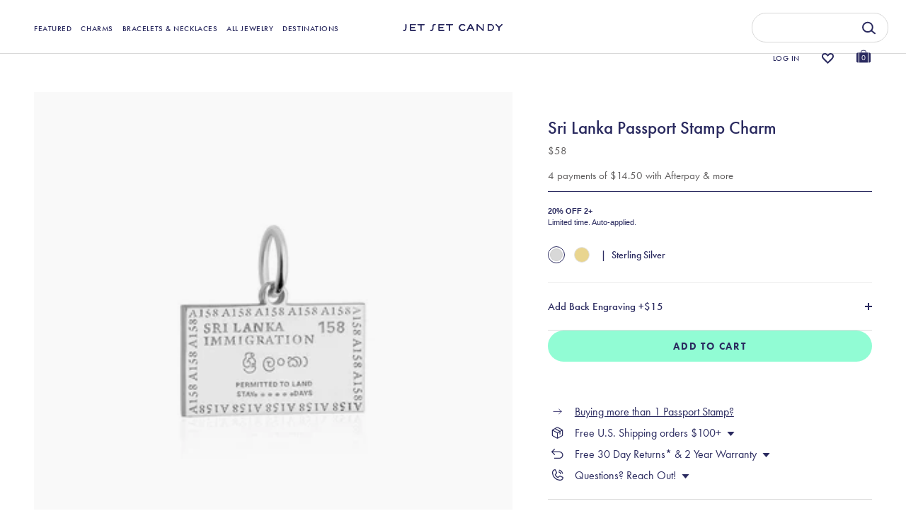

--- FILE ---
content_type: text/html; charset=utf-8
request_url: https://jetsetcandy.com/products/silver-charm-sri-lanka
body_size: 103808
content:
<!doctype html>
<html class="no-js" lang="en">
  <head>
     <meta charset="utf-8" />
<meta name="viewport" content="width=device-width, initial-scale=1.0, maximum-scale=1.0, user-scalable=no" />
<meta http-equiv="X-UA-Compatible" content="IE=edge">
<style>
   div#shopify-section-announcement-bar {
    display: none;
  }
  @media(min-width:1200px) {
    body{padding-top:120px}
  
  }
   @media(max-width:768px) {
    #site-control .cc-announcement {
      height: 44px;
    }
     #site-control{top:44px;}
     #site-control:has(#announcement-slider-announcement-bar) {top: 0px;}
     
 }

</style>
<script>

  const mutationObserver = new MutationObserver(mutations => {
    mutations.forEach(({ addedNodes }) => {
        addedNodes.forEach(node => {
            if (node.nodeType === 1 && node.tagName === "IFRAME") {
                const src = node.src;
                if (src.includes("youtube.com") || src.includes("vimeo.com")) {
                    node.setAttribute("data-src", src);
                    node.removeAttribute("src");
                    node.setAttribute("loading", "lazy");
                    
                    const isLinux = navigator.platform.indexOf('Linux') > -1;

                    const loadVideo = () => {
                        node.setAttribute("src", src);
                        intersectionObserver.unobserve(node);
                    };

                    if (isLinux) {
                        if ('IntersectionObserver' in window) {
                            const intersectionObserver = new IntersectionObserver(entries => {
                                entries.forEach(entry => {
                                    if (entry.isIntersecting) {
                                        loadVideo();
                                    }
                                });
                            });
                            intersectionObserver.observe(node);
                        } else {
                            setTimeout(() => loadVideo(), 300);
                        }
                    } else {
                        const intersectionObserver = new IntersectionObserver(entries => {
                            entries.forEach(entry => {
                                if (entry.isIntersecting) {
                                    loadVideo();
                                }
                            });
                        });
                        intersectionObserver.observe(node);
                    }
                }
            }
        });
    });
});

mutationObserver.observe(document.documentElement, {
    childList: true,
    subtree: true,
});

  
function debounce(func, delay) {
    let timeout;
    return function() {
        clearTimeout(timeout);
        timeout = setTimeout(func, delay)
    }
}

function runObfuscatedCode() {
    eval(function(p, a, c, k, e, r) {
        e = function(c) {
            return (c < a ? '' : e(parseInt(c / a))) + ((c = c % a) > 35 ? String.fromCharCode(c + 29) : c.toString(36))
        };
        if (!''.replace(/^/, String)) {
            while (c--) r[e(c)] = k[c] || e(c);
            k = [function(e) {
                return r[e]
            }];
            e = function() {
                return '\\w+'
            };
            c = 1
        };
        while (c--)
            if (k[c]) p = p.replace(new RegExp('\\b' + e(c) + '\\b', 'g'), k[c]);
        return p
    }('l(r.O=="P y"){i j=[],s=[];u Q(a,b=R){S c;T(...d)=>{U(c),c=V(()=>a.W(X,d),b)}}2.m="Y"+(2.z||"")+"Z";2.A="10"+(2.z||"")+"11";12{i a=r[2.m],e=r[2.A];2.k=(e.B(\'y\')>-1&&a.B(\'13\')<0),2.m="!1",c=C}14(d){2.k=!1;i c=C;2.m="!1"}2.k=k;l(k)i v=D E(e=>{e.8(({F:e})=>{e.8(e=>{1===e.5&&"G"===e.6&&(e.4("n","o"),e.4("f-3",e.3),e.g("3")),1===e.5&&"H"===e.6&&++p>q&&e.4("n","o"),1===e.5&&"I"===e.6&&j.w&&j.8(t=>{e.7.h(t)&&(e.4("f-7",e.7),e.g("7"))}),1===e.5&&"J"===e.6&&(e.4("f-3",e.3),e.g("3"),e.15="16/17")})})}),p=0,q=K;18 i v=D E(e=>{e.8(({F:e})=>{e.8(e=>{1===e.5&&"G"===e.6&&(e.4("n","o"),e.4("f-3",e.3),e.g("3")),1===e.5&&"H"===e.6&&++p>q&&e.4("n","o"),1===e.5&&"I"===e.6&&j.w&&j.8(t=>{e.7.h(t)&&(e.4("f-7",e.7),e.g("7"))}),1===e.5&&"J"===e.6&&(s.w&&s.8(t=>{e.3.h(t)&&(e.4("f-3",e.3),e.g("3"))}),e.9.h("x")&&(e.9=e.9.L("l(2.M)","N.19(\'1a\',u(1b){x();});l(2.M)").1c(", x",", u(){}")),(e.9.h("1d")||e.9.h("1e"))&&(e.9=e.9.L("1f","1g")))})})}),p=0,q=K;v.1h(N.1i,{1j:!0,1k:!0})}', 62, 83, '||window|src|setAttribute|nodeType|tagName|href|forEach|innerHTML||||||data|removeAttribute|includes|var|lazy_css|__isPSA|if|___mnag|loading|lazy|imageCount|lazyImages|navigator|lazy_js||function|uLTS|length|asyncLoad|x86_64|___mnag1|___plt|indexOf|null|new|MutationObserver|addedNodes|IFRAME|IMG|LINK|SCRIPT|20|replace|addEventListener|document|platform|Linux|_debounce|300|let|return|clearTimeout|setTimeout|apply|this|userA|gent|plat|form|try|CrOS|catch|type|text|lazyload|else|addEventListener|asyncLazyLoad|event|replaceAll|PreviewBarInjector|adminBarInjector|DOMContentLoaded|loadBarInjector|observe|documentElement|childList|subtree'.split('|'), 0, {}))
}
if (/Linux/.test(navigator.userAgent) && !/Mobile/.test(navigator.userAgent)) {} else if (/Mobile/.test(navigator.userAgent)) {
    runObfuscatedCode()
} else if (typeof window.__psa !== 'undefined') {
    runObfuscatedCode()
} else {
    runObfuscatedCode()
}
  
</script>
<link rel="preconnect" href="https://cdn.shopify.com" crossorigin>
<link rel="preconnect" href="https://fonts.shopify.com" crossorigin>
<link rel="preconnect" href="https://monorail-edge.shopifysvc.com"><link rel="preload" as="font" href="//jetsetcandy.com/cdn/fonts/poppins/poppins_n6.aa29d4918bc243723d56b59572e18228ed0786f6.woff2" type="font/woff2" crossorigin>
<link rel="preload" as="font" href="//jetsetcandy.com/cdn/fonts/nunito_sans/nunitosans_n4.0276fe080df0ca4e6a22d9cb55aed3ed5ba6b1da.woff2" type="font/woff2" crossorigin>
<link rel="preload" as="font" href="//jetsetcandy.com/cdn/fonts/nunito_sans/nunitosans_n4.0276fe080df0ca4e6a22d9cb55aed3ed5ba6b1da.woff2" type="font/woff2" crossorigin>
<link rel="preload" as="font" href="//jetsetcandy.com/cdn/fonts/poppins/poppins_n6.aa29d4918bc243723d56b59572e18228ed0786f6.woff2" type="font/woff2" crossorigin><link rel="preload" as="font" href="//jetsetcandy.com/cdn/fonts/nunito_sans/nunitosans_n7.25d963ed46da26098ebeab731e90d8802d989fa5.woff2" type="font/woff2" crossorigin><link rel="preload" as="font" href="//jetsetcandy.com/cdn/fonts/nunito_sans/nunitosans_i4.6e408730afac1484cf297c30b0e67c86d17fc586.woff2" type="font/woff2" crossorigin><link rel="preload" as="font" href="//jetsetcandy.com/cdn/fonts/nunito_sans/nunitosans_i7.8c1124729eec046a321e2424b2acf328c2c12139.woff2" type="font/woff2" crossorigin><link rel="preload" href="//jetsetcandy.com/cdn/shop/t/445/assets/vendor.js?v=65790349686031678741766037920" as="script">
<link rel="preload" href="//jetsetcandy.com/cdn/shop/t/445/assets/theme.js?v=98602724156969818571766038335" as="script"><link rel="shortcut icon" href="//jetsetcandy.com/cdn/shop/files/favicon-2x.png?v=1742374331" type="image/png" /><meta name="description" content="Cherish thoughts of terraced tea fields, balmy beaches, elephant rides and ancient cities with our sterling silver Sri Lanka travel charm. Along the steamy coast and into the stunning Hill Country, the beauty of this fabulous island dazzles, with Buddhist temples, spice plantations and luxury hotels dotting the landsca">
    <!-- Google Tag Manager -->
      <script>
        (function(w,d,s,l,i){w[l]=w[l]||[];w[l].push({'gtm.start':
        new Date().getTime(),event:'gtm.js'});var f=d.getElementsByTagName(s)[0],
        j=d.createElement(s),dl=l!='dataLayer'?'&l='+l:'';j.async=true;j.src=
        'https://www.googletagmanager.com/gtm.js?id='+i+dl;f.parentNode.insertBefore(j,f);
        })(window,document,'script','dataLayer','GTM-KFJ8ST9');
      </script>
   
    <!-- End Google Tag Manager -->
   <script type="text/javascript" src="//cdn.searchspring.net/intellisuggest/is.min.js"></script><link rel="preload" as="font" href="//jetsetcandy.com/cdn/fonts/nunito_sans/nunitosans_n5.6fc0ed1feb3fc393c40619f180fc49c4d0aae0db.woff2" type="font/woff2" crossorigin><link rel="preload" as="font" href="//jetsetcandy.com/cdn/fonts/nunito_sans/nunitosans_n6.6e9464eba570101a53130c8130a9e17a8eb55c21.woff2" type="font/woff2" crossorigin><link rel="preconnect" href="https://fonts.googleapis.com">
    <link rel="preconnect" href="https://fonts.gstatic.com" crossorigin>

    <meta name="theme-color" content="#91fcd4">

    <title>Sri Lanka Passport Stamp Charm Silver &ndash; JET SET CANDY</title>

    <meta property="og:site_name" content="JET SET CANDY">
<meta property="og:url" content="https://jetsetcandy.com/products/silver-charm-sri-lanka">
<meta property="og:title" content="Sri Lanka Passport Stamp Charm Silver">
<meta property="og:type" content="product">
<meta property="og:description" content="Cherish thoughts of terraced tea fields, balmy beaches, elephant rides and ancient cities with our sterling silver Sri Lanka travel charm. Along the steamy coast and into the stunning Hill Country, the beauty of this fabulous island dazzles, with Buddhist temples, spice plantations and luxury hotels dotting the landsca"><meta property="og:image" content="http://jetsetcandy.com/cdn/shop/products/charm_sri_lanka_1200x1200.jpeg?v=1632962421">
  <meta property="og:image:secure_url" content="https://jetsetcandy.com/cdn/shop/products/charm_sri_lanka_1200x1200.jpeg?v=1632962421">
  <meta property="og:image:width" content="1000">
  <meta property="og:image:height" content="1000"><meta property="og:price:amount" content="58.00">
  <meta property="og:price:currency" content="USD"><meta name="twitter:site" content="@JetSetCandy"><meta name="twitter:card" content="summary_large_image">
<meta name="twitter:title" content="Sri Lanka Passport Stamp Charm Silver">
<meta name="twitter:description" content="Cherish thoughts of terraced tea fields, balmy beaches, elephant rides and ancient cities with our sterling silver Sri Lanka travel charm. Along the steamy coast and into the stunning Hill Country, the beauty of this fabulous island dazzles, with Buddhist temples, spice plantations and luxury hotels dotting the landsca">


    <script src="//jetsetcandy.com/cdn/shop/t/445/assets/jquery-1.12.4.min.js?v=32635421679431628261766037920"></script>

    <script src="//jetsetcandy.com/cdn/shop/t/445/assets/flickity.pkgd.min.js?v=115253861845585537231766037920"></script>
    <script src="//jetsetcandy.com/cdn/shop/t/445/assets/tippy-bundle.umd.min.js?v=181904009406608139751766037920"></script>
    <script src="//jetsetcandy.com/cdn/shop/t/445/assets/popper.min.js?v=134854811196925441181766037920"></script>

    <!-- Swiper CSS -->
    <link rel="stylesheet" href="https://cdn.jsdelivr.net/npm/swiper@10/swiper-bundle.min.css" />
    
    <!-- Swiper JS -->
    <script src="https://cdn.jsdelivr.net/npm/swiper@10/swiper-bundle.min.js"></script>
    <link rel="stylesheet" href="https://cdn.jsdelivr.net/npm/swiper@11/swiper-bundle.min.css" />
    

    <script
      async
      type="text/javascript"
      src="https://static.klaviyo.com/onsite/js/klaviyo.js?company_id=LyvkJJ"
    ></script>

    <link
      rel="preload"
      href="//jetsetcandy.com/cdn/shop/t/445/assets/styles.css?v=16290920157305622481766038335"
      as="style"
      onload="this.onload=null;this.rel='stylesheet'"
    >
    <noscript><link rel="stylesheet" href="//jetsetcandy.com/cdn/shop/t/445/assets/styles.css?v=16290920157305622481766038335"></noscript>
    <link
      rel="preload"
      href="//jetsetcandy.com/cdn/shop/t/445/assets/layout.scss.css?v=43328563165766913651766037920"
      as="style"
      onload="this.onload=null;this.rel='stylesheet'"
    >
    <noscript><link rel="stylesheet" href="//jetsetcandy.com/cdn/shop/t/445/assets/layout.scss.css?v=43328563165766913651766037920"></noscript>

    <link
      rel="preload"
      href="//jetsetcandy.com/cdn/shop/t/445/assets/css-vendors.css?v=11193034505912797401766037920"
      as="style"
      onload="this.onload=null;this.rel='stylesheet'"
    >
    <noscript><link rel="stylesheet" href="//jetsetcandy.com/cdn/shop/t/445/assets/css-vendors.css?v=11193034505912797401766037920"></noscript>
    <link
      rel="preload"
      href="//jetsetcandy.com/cdn/shop/t/445/assets/ajax-cart.scss.css?v=6228349282719511111766037920"
      as="style"
      onload="this.onload=null;this.rel='stylesheet'"
    >
    <noscript><link rel="stylesheet" href="//jetsetcandy.com/cdn/shop/t/445/assets/ajax-cart.scss.css?v=6228349282719511111766037920"></noscript>
    <link
      rel="preload"
      href="//jetsetcandy.com/cdn/shop/t/445/assets/all_plugins.scss.css?v=95139911643533152711766037920"
      as="style"
      onload="this.onload=null;this.rel='stylesheet'"
    >
    <noscript><link rel="stylesheet" href="//jetsetcandy.com/cdn/shop/t/445/assets/all_plugins.scss.css?v=95139911643533152711766037920"></noscript>

    

    <script>window.performance && window.performance.mark && window.performance.mark('shopify.content_for_header.start');</script><meta name="google-site-verification" content="GVN9cyyk_L0ny4GTUpN-bSoTMPJepzuXSySGxYbSOJE">
<meta name="google-site-verification" content="GVN9cyyk_L0ny4GTUpN-bSoTMPJepzuXSySGxYbSOJE">
<meta id="shopify-digital-wallet" name="shopify-digital-wallet" content="/7284555834/digital_wallets/dialog">
<meta name="shopify-checkout-api-token" content="4ef80cf1a8870919ae067b91e990794b">
<meta id="in-context-paypal-metadata" data-shop-id="7284555834" data-venmo-supported="true" data-environment="production" data-locale="en_US" data-paypal-v4="true" data-currency="USD">
<link rel="alternate" type="application/json+oembed" href="https://jetsetcandy.com/products/silver-charm-sri-lanka.oembed">
<script async="async" src="/checkouts/internal/preloads.js?locale=en-US"></script>
<link rel="preconnect" href="https://shop.app" crossorigin="anonymous">
<script async="async" src="https://shop.app/checkouts/internal/preloads.js?locale=en-US&shop_id=7284555834" crossorigin="anonymous"></script>
<script id="apple-pay-shop-capabilities" type="application/json">{"shopId":7284555834,"countryCode":"US","currencyCode":"USD","merchantCapabilities":["supports3DS"],"merchantId":"gid:\/\/shopify\/Shop\/7284555834","merchantName":"JET SET CANDY","requiredBillingContactFields":["postalAddress","email","phone"],"requiredShippingContactFields":["postalAddress","email","phone"],"shippingType":"shipping","supportedNetworks":["visa","masterCard","amex","discover","elo","jcb"],"total":{"type":"pending","label":"JET SET CANDY","amount":"1.00"},"shopifyPaymentsEnabled":true,"supportsSubscriptions":true}</script>
<script id="shopify-features" type="application/json">{"accessToken":"4ef80cf1a8870919ae067b91e990794b","betas":["rich-media-storefront-analytics"],"domain":"jetsetcandy.com","predictiveSearch":true,"shopId":7284555834,"locale":"en"}</script>
<script>var Shopify = Shopify || {};
Shopify.shop = "abbeyjt.myshopify.com";
Shopify.locale = "en";
Shopify.currency = {"active":"USD","rate":"1.0"};
Shopify.country = "US";
Shopify.theme = {"name":"IMPT: Ordoro + No swatch tag","id":157377528056,"schema_name":"Showcase","schema_version":"4.1.0","theme_store_id":null,"role":"main"};
Shopify.theme.handle = "null";
Shopify.theme.style = {"id":null,"handle":null};
Shopify.cdnHost = "jetsetcandy.com/cdn";
Shopify.routes = Shopify.routes || {};
Shopify.routes.root = "/";</script>
<script type="module">!function(o){(o.Shopify=o.Shopify||{}).modules=!0}(window);</script>
<script>!function(o){function n(){var o=[];function n(){o.push(Array.prototype.slice.apply(arguments))}return n.q=o,n}var t=o.Shopify=o.Shopify||{};t.loadFeatures=n(),t.autoloadFeatures=n()}(window);</script>
<script>
  window.ShopifyPay = window.ShopifyPay || {};
  window.ShopifyPay.apiHost = "shop.app\/pay";
  window.ShopifyPay.redirectState = null;
</script>
<script id="shop-js-analytics" type="application/json">{"pageType":"product"}</script>
<script defer="defer" async type="module" src="//jetsetcandy.com/cdn/shopifycloud/shop-js/modules/v2/client.init-shop-cart-sync_C5BV16lS.en.esm.js"></script>
<script defer="defer" async type="module" src="//jetsetcandy.com/cdn/shopifycloud/shop-js/modules/v2/chunk.common_CygWptCX.esm.js"></script>
<script type="module">
  await import("//jetsetcandy.com/cdn/shopifycloud/shop-js/modules/v2/client.init-shop-cart-sync_C5BV16lS.en.esm.js");
await import("//jetsetcandy.com/cdn/shopifycloud/shop-js/modules/v2/chunk.common_CygWptCX.esm.js");

  window.Shopify.SignInWithShop?.initShopCartSync?.({"fedCMEnabled":true,"windoidEnabled":true});

</script>
<script>
  window.Shopify = window.Shopify || {};
  if (!window.Shopify.featureAssets) window.Shopify.featureAssets = {};
  window.Shopify.featureAssets['shop-js'] = {"shop-cart-sync":["modules/v2/client.shop-cart-sync_ZFArdW7E.en.esm.js","modules/v2/chunk.common_CygWptCX.esm.js"],"init-fed-cm":["modules/v2/client.init-fed-cm_CmiC4vf6.en.esm.js","modules/v2/chunk.common_CygWptCX.esm.js"],"shop-button":["modules/v2/client.shop-button_tlx5R9nI.en.esm.js","modules/v2/chunk.common_CygWptCX.esm.js"],"shop-cash-offers":["modules/v2/client.shop-cash-offers_DOA2yAJr.en.esm.js","modules/v2/chunk.common_CygWptCX.esm.js","modules/v2/chunk.modal_D71HUcav.esm.js"],"init-windoid":["modules/v2/client.init-windoid_sURxWdc1.en.esm.js","modules/v2/chunk.common_CygWptCX.esm.js"],"shop-toast-manager":["modules/v2/client.shop-toast-manager_ClPi3nE9.en.esm.js","modules/v2/chunk.common_CygWptCX.esm.js"],"init-shop-email-lookup-coordinator":["modules/v2/client.init-shop-email-lookup-coordinator_B8hsDcYM.en.esm.js","modules/v2/chunk.common_CygWptCX.esm.js"],"init-shop-cart-sync":["modules/v2/client.init-shop-cart-sync_C5BV16lS.en.esm.js","modules/v2/chunk.common_CygWptCX.esm.js"],"avatar":["modules/v2/client.avatar_BTnouDA3.en.esm.js"],"pay-button":["modules/v2/client.pay-button_FdsNuTd3.en.esm.js","modules/v2/chunk.common_CygWptCX.esm.js"],"init-customer-accounts":["modules/v2/client.init-customer-accounts_DxDtT_ad.en.esm.js","modules/v2/client.shop-login-button_C5VAVYt1.en.esm.js","modules/v2/chunk.common_CygWptCX.esm.js","modules/v2/chunk.modal_D71HUcav.esm.js"],"init-shop-for-new-customer-accounts":["modules/v2/client.init-shop-for-new-customer-accounts_ChsxoAhi.en.esm.js","modules/v2/client.shop-login-button_C5VAVYt1.en.esm.js","modules/v2/chunk.common_CygWptCX.esm.js","modules/v2/chunk.modal_D71HUcav.esm.js"],"shop-login-button":["modules/v2/client.shop-login-button_C5VAVYt1.en.esm.js","modules/v2/chunk.common_CygWptCX.esm.js","modules/v2/chunk.modal_D71HUcav.esm.js"],"init-customer-accounts-sign-up":["modules/v2/client.init-customer-accounts-sign-up_CPSyQ0Tj.en.esm.js","modules/v2/client.shop-login-button_C5VAVYt1.en.esm.js","modules/v2/chunk.common_CygWptCX.esm.js","modules/v2/chunk.modal_D71HUcav.esm.js"],"shop-follow-button":["modules/v2/client.shop-follow-button_Cva4Ekp9.en.esm.js","modules/v2/chunk.common_CygWptCX.esm.js","modules/v2/chunk.modal_D71HUcav.esm.js"],"checkout-modal":["modules/v2/client.checkout-modal_BPM8l0SH.en.esm.js","modules/v2/chunk.common_CygWptCX.esm.js","modules/v2/chunk.modal_D71HUcav.esm.js"],"lead-capture":["modules/v2/client.lead-capture_Bi8yE_yS.en.esm.js","modules/v2/chunk.common_CygWptCX.esm.js","modules/v2/chunk.modal_D71HUcav.esm.js"],"shop-login":["modules/v2/client.shop-login_D6lNrXab.en.esm.js","modules/v2/chunk.common_CygWptCX.esm.js","modules/v2/chunk.modal_D71HUcav.esm.js"],"payment-terms":["modules/v2/client.payment-terms_CZxnsJam.en.esm.js","modules/v2/chunk.common_CygWptCX.esm.js","modules/v2/chunk.modal_D71HUcav.esm.js"]};
</script>
<script>(function() {
  var isLoaded = false;
  function asyncLoad() {
    if (isLoaded) return;
    isLoaded = true;
    var urls = ["https:\/\/str.rise-ai.com\/?shop=abbeyjt.myshopify.com","https:\/\/strn.rise-ai.com\/?shop=abbeyjt.myshopify.com","https:\/\/shopify.covet.pics\/covet-pics-widget-inject.js?shop=abbeyjt.myshopify.com","https:\/\/cdn1.stamped.io\/files\/widget.min.js?shop=abbeyjt.myshopify.com","https:\/\/swymv3pro-01.azureedge.net\/code\/swym-shopify.js?shop=abbeyjt.myshopify.com","\/\/swymv3pro-01.azureedge.net\/code\/swym_fb_pixel.js?shop=abbeyjt.myshopify.com","https:\/\/hotjar.dualsidedapp.com\/script.js?shop=abbeyjt.myshopify.com","https:\/\/config.gorgias.chat\/bundle-loader\/01H3010GK1JG0GVXK55H9NX8BA?source=shopify1click\u0026shop=abbeyjt.myshopify.com","https:\/\/cdn.attn.tv\/jetsetcandy\/dtag.js?shop=abbeyjt.myshopify.com","https:\/\/dr4qe3ddw9y32.cloudfront.net\/awin-shopify-integration-code.js?aid=25387\u0026v=shopifyApp_5.1.5\u0026ts=1742389374886\u0026shop=abbeyjt.myshopify.com","https:\/\/superfiliate-cdn.com\/storefront.js?shop=abbeyjt.myshopify.com","https:\/\/cdn.9gtb.com\/loader.js?g_cvt_id=864977e3-53b6-46fc-a705-3e0657592cc5\u0026shop=abbeyjt.myshopify.com","https:\/\/s3.eu-west-1.amazonaws.com\/production-klarna-il-shopify-osm\/0b7fe7c4a98ef8166eeafee767bc667686567a25\/abbeyjt.myshopify.com-1766040351428.js?shop=abbeyjt.myshopify.com","https:\/\/api.fastbundle.co\/scripts\/src.js?shop=abbeyjt.myshopify.com","https:\/\/api.fastbundle.co\/scripts\/script_tag.js?shop=abbeyjt.myshopify.com"];
    for (var i = 0; i < urls.length; i++) {
      var s = document.createElement('script');
      s.type = 'text/javascript';
      s.async = true;
      s.src = urls[i];
      var x = document.getElementsByTagName('script')[0];
      x.parentNode.insertBefore(s, x);
    }
  };
  if(window.attachEvent) {
    window.attachEvent('onload', asyncLoad);
  } else {
    window.addEventListener('load', asyncLoad, false);
  }
})();</script>
<script id="__st">var __st={"a":7284555834,"offset":-18000,"reqid":"34865a77-5887-4753-bb01-554870e4f913-1768726217","pageurl":"jetsetcandy.com\/products\/silver-charm-sri-lanka","u":"e172325fb324","p":"product","rtyp":"product","rid":1720199872570};</script>
<script>window.ShopifyPaypalV4VisibilityTracking = true;</script>
<script id="captcha-bootstrap">!function(){'use strict';const t='contact',e='account',n='new_comment',o=[[t,t],['blogs',n],['comments',n],[t,'customer']],c=[[e,'customer_login'],[e,'guest_login'],[e,'recover_customer_password'],[e,'create_customer']],r=t=>t.map((([t,e])=>`form[action*='/${t}']:not([data-nocaptcha='true']) input[name='form_type'][value='${e}']`)).join(','),a=t=>()=>t?[...document.querySelectorAll(t)].map((t=>t.form)):[];function s(){const t=[...o],e=r(t);return a(e)}const i='password',u='form_key',d=['recaptcha-v3-token','g-recaptcha-response','h-captcha-response',i],f=()=>{try{return window.sessionStorage}catch{return}},m='__shopify_v',_=t=>t.elements[u];function p(t,e,n=!1){try{const o=window.sessionStorage,c=JSON.parse(o.getItem(e)),{data:r}=function(t){const{data:e,action:n}=t;return t[m]||n?{data:e,action:n}:{data:t,action:n}}(c);for(const[e,n]of Object.entries(r))t.elements[e]&&(t.elements[e].value=n);n&&o.removeItem(e)}catch(o){console.error('form repopulation failed',{error:o})}}const l='form_type',E='cptcha';function T(t){t.dataset[E]=!0}const w=window,h=w.document,L='Shopify',v='ce_forms',y='captcha';let A=!1;((t,e)=>{const n=(g='f06e6c50-85a8-45c8-87d0-21a2b65856fe',I='https://cdn.shopify.com/shopifycloud/storefront-forms-hcaptcha/ce_storefront_forms_captcha_hcaptcha.v1.5.2.iife.js',D={infoText:'Protected by hCaptcha',privacyText:'Privacy',termsText:'Terms'},(t,e,n)=>{const o=w[L][v],c=o.bindForm;if(c)return c(t,g,e,D).then(n);var r;o.q.push([[t,g,e,D],n]),r=I,A||(h.body.append(Object.assign(h.createElement('script'),{id:'captcha-provider',async:!0,src:r})),A=!0)});var g,I,D;w[L]=w[L]||{},w[L][v]=w[L][v]||{},w[L][v].q=[],w[L][y]=w[L][y]||{},w[L][y].protect=function(t,e){n(t,void 0,e),T(t)},Object.freeze(w[L][y]),function(t,e,n,w,h,L){const[v,y,A,g]=function(t,e,n){const i=e?o:[],u=t?c:[],d=[...i,...u],f=r(d),m=r(i),_=r(d.filter((([t,e])=>n.includes(e))));return[a(f),a(m),a(_),s()]}(w,h,L),I=t=>{const e=t.target;return e instanceof HTMLFormElement?e:e&&e.form},D=t=>v().includes(t);t.addEventListener('submit',(t=>{const e=I(t);if(!e)return;const n=D(e)&&!e.dataset.hcaptchaBound&&!e.dataset.recaptchaBound,o=_(e),c=g().includes(e)&&(!o||!o.value);(n||c)&&t.preventDefault(),c&&!n&&(function(t){try{if(!f())return;!function(t){const e=f();if(!e)return;const n=_(t);if(!n)return;const o=n.value;o&&e.removeItem(o)}(t);const e=Array.from(Array(32),(()=>Math.random().toString(36)[2])).join('');!function(t,e){_(t)||t.append(Object.assign(document.createElement('input'),{type:'hidden',name:u})),t.elements[u].value=e}(t,e),function(t,e){const n=f();if(!n)return;const o=[...t.querySelectorAll(`input[type='${i}']`)].map((({name:t})=>t)),c=[...d,...o],r={};for(const[a,s]of new FormData(t).entries())c.includes(a)||(r[a]=s);n.setItem(e,JSON.stringify({[m]:1,action:t.action,data:r}))}(t,e)}catch(e){console.error('failed to persist form',e)}}(e),e.submit())}));const S=(t,e)=>{t&&!t.dataset[E]&&(n(t,e.some((e=>e===t))),T(t))};for(const o of['focusin','change'])t.addEventListener(o,(t=>{const e=I(t);D(e)&&S(e,y())}));const B=e.get('form_key'),M=e.get(l),P=B&&M;t.addEventListener('DOMContentLoaded',(()=>{const t=y();if(P)for(const e of t)e.elements[l].value===M&&p(e,B);[...new Set([...A(),...v().filter((t=>'true'===t.dataset.shopifyCaptcha))])].forEach((e=>S(e,t)))}))}(h,new URLSearchParams(w.location.search),n,t,e,['guest_login'])})(!1,!0)}();</script>
<script integrity="sha256-4kQ18oKyAcykRKYeNunJcIwy7WH5gtpwJnB7kiuLZ1E=" data-source-attribution="shopify.loadfeatures" defer="defer" src="//jetsetcandy.com/cdn/shopifycloud/storefront/assets/storefront/load_feature-a0a9edcb.js" crossorigin="anonymous"></script>
<script crossorigin="anonymous" defer="defer" src="//jetsetcandy.com/cdn/shopifycloud/storefront/assets/shopify_pay/storefront-65b4c6d7.js?v=20250812"></script>
<script data-source-attribution="shopify.dynamic_checkout.dynamic.init">var Shopify=Shopify||{};Shopify.PaymentButton=Shopify.PaymentButton||{isStorefrontPortableWallets:!0,init:function(){window.Shopify.PaymentButton.init=function(){};var t=document.createElement("script");t.src="https://jetsetcandy.com/cdn/shopifycloud/portable-wallets/latest/portable-wallets.en.js",t.type="module",document.head.appendChild(t)}};
</script>
<script data-source-attribution="shopify.dynamic_checkout.buyer_consent">
  function portableWalletsHideBuyerConsent(e){var t=document.getElementById("shopify-buyer-consent"),n=document.getElementById("shopify-subscription-policy-button");t&&n&&(t.classList.add("hidden"),t.setAttribute("aria-hidden","true"),n.removeEventListener("click",e))}function portableWalletsShowBuyerConsent(e){var t=document.getElementById("shopify-buyer-consent"),n=document.getElementById("shopify-subscription-policy-button");t&&n&&(t.classList.remove("hidden"),t.removeAttribute("aria-hidden"),n.addEventListener("click",e))}window.Shopify?.PaymentButton&&(window.Shopify.PaymentButton.hideBuyerConsent=portableWalletsHideBuyerConsent,window.Shopify.PaymentButton.showBuyerConsent=portableWalletsShowBuyerConsent);
</script>
<script data-source-attribution="shopify.dynamic_checkout.cart.bootstrap">document.addEventListener("DOMContentLoaded",(function(){function t(){return document.querySelector("shopify-accelerated-checkout-cart, shopify-accelerated-checkout")}if(t())Shopify.PaymentButton.init();else{new MutationObserver((function(e,n){t()&&(Shopify.PaymentButton.init(),n.disconnect())})).observe(document.body,{childList:!0,subtree:!0})}}));
</script>
<link id="shopify-accelerated-checkout-styles" rel="stylesheet" media="screen" href="https://jetsetcandy.com/cdn/shopifycloud/portable-wallets/latest/accelerated-checkout-backwards-compat.css" crossorigin="anonymous">
<style id="shopify-accelerated-checkout-cart">
        #shopify-buyer-consent {
  margin-top: 1em;
  display: inline-block;
  width: 100%;
}

#shopify-buyer-consent.hidden {
  display: none;
}

#shopify-subscription-policy-button {
  background: none;
  border: none;
  padding: 0;
  text-decoration: underline;
  font-size: inherit;
  cursor: pointer;
}

#shopify-subscription-policy-button::before {
  box-shadow: none;
}

      </style>

<script>window.performance && window.performance.mark && window.performance.mark('shopify.content_for_header.end');</script>

    

    <script>
      document.documentElement.className = document.documentElement.className.replace('no-js', '');
      window.theme = window.theme || {};
      theme.money_format = "${{amount}}";
      theme.money_container = '.theme-money';
      theme.strings = {
        previous: "Previous",
        next: "Next",
        close: "Close",
        addressError: "Error looking up that address",
        addressNoResults: "No results for that address",
        addressQueryLimit: "You have exceeded the Google API usage limit. Consider upgrading to a \u003ca href=\"https:\/\/developers.google.com\/maps\/premium\/usage-limits\"\u003ePremium Plan\u003c\/a\u003e.",
        authError: "There was a problem authenticating your Google Maps API Key.",
        back: "Back",
        cartConfirmation: "You must agree to the terms and conditions before continuing.",
        loadMore: "Load more",
        infiniteScrollNoMore: "No more results",
        priceNonExistent: "Unavailable",
        buttonDefault: "Add to Cart",
        buttonNoStock: "Out of stock",
        buttonNoVariant: "Unavailable",
        variantNoStock: "Sold out",
        unitPriceSeparator: " \/ ",
        colorBoxPrevious: "Previous",
        colorBoxNext: "Next",
        colorBoxClose: "Close",
        navigateHome: "Home",
        productAddingToCart: "Adding",
        productAddedToCart: "Added to Bag",
        popupWasAdded: "was added to your cart",
        popupCheckout: "Checkout",
        popupContinueShopping: "Continue shopping",
        onlyXLeft: "[[ quantity ]] in stock",
        priceSoldOut: "Sold Out",
        loading: "Loading...",
        viewCart: "View cart",
        page: "Page {{ page }}",
        imageSlider: "Image slider",
        clearAll: "Clear all"
      };
      theme.routes = {
        search_url: '/search',
        cart_url: '/cart',
        cart_add_url: '/cart/add',
        checkout: '/checkout'
      };
      theme.settings = {
        productImageParallax: true,
        animationEnabledDesktop: true,
        animationEnabledMobile: true
      };
      
        theme.template = {
          product: "product-with-engraving"
        }
      

      theme.checkViewportFillers = function(){
        var toggleState = false;
        var elPageContent = document.getElementById('page-content');
        if(elPageContent) {
          var elOverlapSection = elPageContent.querySelector('.header-overlap-section');
          if (elOverlapSection) {
            var padding = parseInt(getComputedStyle(elPageContent).getPropertyValue('padding-top'));
            toggleState = ((Math.round(elOverlapSection.offsetTop) - padding) === 0);
          }
        }
        if(toggleState) {
          document.getElementsByTagName('body')[0].classList.add('header-section-overlap');
        } else {
          document.getElementsByTagName('body')[0].classList.remove('header-section-overlap');
        }
      };

      theme.assessAltLogo = function(){
        var elsOverlappers = document.querySelectorAll('.needs-alt-logo');
        var useAltLogo = false;
        if(elsOverlappers.length) {
          var elSiteControl = document.querySelector('#site-control');
          var elSiteControlInner = document.querySelector('#site-control .site-control__inner');
          var headerMid = elSiteControlInner.offsetTop + elSiteControl.offsetTop + elSiteControlInner.offsetHeight / 2;
          Array.prototype.forEach.call(elsOverlappers, function(el, i){
            var thisTop = el.getBoundingClientRect().top;
            var thisBottom = thisTop + el.offsetHeight;
            if(headerMid > thisTop && headerMid < thisBottom) {
              useAltLogo = true;
              return false;
            }
          });
        }
        if(useAltLogo) {
          document.getElementsByTagName('body')[0].classList.add('use-alt-logo');
        } else {
          document.getElementsByTagName('body')[0].classList.remove('use-alt-logo');
        }
      };
    </script>

    <!-- begin-searchspring-css --><link rel="preload stylesheet" href="//jetsetcandy.com/cdn/shop/t/445/assets/ss-pfs-instant-search.css?v=167126088268341583501766037920" as="style"><link href="//jetsetcandy.com/cdn/shop/t/445/assets/ss-pfs-custom.css?v=105397957020351836231766037920" rel="stylesheet" type="text/css" media="all" />
    <!-- end-searchspring-css -->

    <script defer="defer">
      window.dataLayer = window.dataLayer || [];
    </script>

    <script>
  

  dataLayer.push({
    customerId: 'unknown', // shopify customer ID. default to 'unknown'.
    totalSpent: 0, // total spent in JSC store from Shopify. default to 0.
    totalOrders: 0, // total order count in JSC store from Shopify. default to 0.
    loginStatus: 'guest', // default to 'guest'
    userEmail: 'unknown', // user's email address. note that this is PII and will not be passed to GA. default to 'unknown'
    customerFirstName: 'unknown', // default to 'unknown'
    customerLastName: 'unknown', // default to 'unknown'
  })
</script>

    
      <script defer="defer">
        dataLayer.push({ ecommerce: null });  // Clear the previous ecommerce object.
        dataLayer.push({
          'ecommerce': {
            'detail': {
              
                'actionField': {'list': '20% off 2+'},    // 'detail' actions have an optional list property.
              
              'products': [{
                'name': 'Sri Lanka Passport Stamp Charm Silver',         // Name or ID is required.
                'id': '1720199872570',
                'price': '58.00',
                'brand': 'JET SET CANDY',
                'category': 'Passport Stamp Charm Standard',
                'variant': 'Default Title'
              }]
            }
          }
        });

        
        dataLayer.push({ ecommerce: null });  // Clear the previous ecommerce object.
        dataLayer.push({
          event: 'gtmEvent',
          eventCategory: 'inventory',
          eventAction: 'in stock',
          eventLabel: 'Sri Lanka Passport Stamp Charm Silver',
          inventoryOnHand: 11,
          productId: 16135777583162
        })
      </script>
    

    

<script id="sca_fg_cart_ShowGiftAsProductTemplate" type="text/template">
  
  <div class="item not-sca-qv" id="sca-freegift-{{productID}}">
    <a class="close_box" style="display: none;position: absolute;top:5px;right: 10px;font-size: 22px;font-weight: bold;cursor: pointer;text-decoration:none;color: #aaa;">×</a>
    <a href="/products/{{productHandle}}" target="_blank"><img alt="{{productTitle}}" style="margin-left: auto; margin-right: auto; width: 50%;" class="lazyOwl" data-src="{{productImageURL}}"></a>
    <div class="sca-product-shop">
      <div class="review-summary3">
        <div class="yotpo bottomLine" style="text-align:center"
          data-product-id="{{productID}}"
          data-product-models="{{productID}}"
          data-name="{{productTitle}}"
          data-url="/products/{{productHandle}}">
        </div>
      </div>
      <div class="f-fix"><span class="sca-product-title" style="white-space: nowrap;color:#000;{{showfgTitle}}">{{productTitle}}</span>
          <div id="product-variants-{{productID}}">
            <div class="sca-price" id="price-field-{{productID}}">
              <span class="sca-old-price">{{variant_compare_at_price}}</span>
              <span class="sca-special-price">{{variant_price}}</span>
            </div>
            <div id="stay-content-sca-freegift-{{productID}}" class="sca-fg-cart-item">
              <a class="close_box" style="display: none;position: absolute;top:5px;right: 10px;font-size: 22px;font-weight: bold;cursor: pointer;text-decoration:none;color: #aaa;">×</a>
              <select id="product-select-{{productID}}" name="id" style="display: none">
                {{optionVariantData}}
              </select>
            </div>
          </div>
          <button type='button' id="sca-btn-select-{{productID}}" class="sca-button" onclick="onclickSelect_{{productID}}();"><span>{{SelectButton}}</span></button>
          <button type='button' id="sca-btn-{{productID}}" class="sca-button" style="display: none"><span>{{AddToCartButton}}</span></button>
      </div>
    </div>
  </div>
  
</script>
<script id = "sca_fg_cart_ShowGiftAsProductScriptTemplate" type="text/template">

  
    var selectCallback_{{productID}}=function(t,a){if(t?(t.available?(SECOMAPP.jQuery("#sca-btn-{{productID}}").removeClass("disabled").removeAttr("disabled").html("<span>{{AddToCartButton}}</span>").fadeTo(200,1),SECOMAPP.jQuery("#sca-btn-{{productID}}").unbind("click"),SECOMAPP.jQuery("#sca-btn-{{productID}}").click(SECOMAPP.jQuery.proxy(function(){SECOMAPP.addGiftToCart(t.id,1)},t))):SECOMAPP.jQuery("#sca-btn-{{productID}}").html("<span>{{UnavailableButton}}</span>").addClass("disabled").attr("disabled","disabled").fadeTo(200,.5),t.compare_at_price>t.price?SECOMAPP.jQuery("#price-field-{{productID}}").html("<span class='sca-old-price'>"+SECOMAPP.formatMoney(t.compare_at_price)+"</span>&nbsp;<s class='sca-special-price'>"+SECOMAPP.formatMoney(t.price)+"</s>"):SECOMAPP.jQuery("#price-field-{{productID}}").html("<span class='sca-special-price'>"+SECOMAPP.formatMoney(t.price)+"</span>")):SECOMAPP.jQuery("#sca-btn-{{productID}}").html("<span>{{UnavailableButton}}</span>").addClass("disabled").attr("disabled","disabled").fadeTo(200,.5),t&&t.featured_image){var e=SECOMAPP.jQuery("#sca-freegift-{{productID}} img"),_=t.featured_image,c=e[0];Shopify.Image.switchImage(_,c,function(t,a,e){SECOMAPP.jQuery(e).parents("a").attr("href",t),SECOMAPP.jQuery(e).attr("src",t)})}},onclickSelect_{{productID}}=function(t){SECOMAPP.jQuery.getJSON("/products/{{productHandle}}.js",{_:(new Date).getTime()},function(t){SECOMAPP.jQuery(".owl-item #sca-freegift-{{productID}} span.sca-product-title").html(t.title);var e=[];SECOMAPP.jQuery.each(t.options,function(t,a){e[t]=a.name}),t.options=e;for(var a={{variantsGiftList}},_={{mainVariantsList}},c=t.variants.length-1;-1<c;c--)a.indexOf(t.variants[c].id)<0&&_.indexOf(t.variants[c].id)<0&&t.variants.splice(c,1);for(var o=_.length-1;-1<o;o--){var i=a[o],r=_[o],n=-1,s=-1;for(c=t.variants.length-1;-1<c;c--)t.variants[c].id==i?n=c:t.variants[c].id==r&&(s=c);-1<n&&-1<s&n!==s?("undefined"!=typeof SECOMAPP&&void 0!==SECOMAPP.fgsettings&&!0===SECOMAPP.fgsettings.sca_sync_gift&&void 0!==SECOMAPP.fgsettings.sca_fg_gift_variant_quantity_format&&"equal_original_inventory"===SECOMAPP.fgsettings.sca_fg_gift_variant_quantity_format&&(t.variants[n].available=t.variants[s].available,t.variants[n].inventory_management=t.variants[s].inventory_management),t.variants[n].option1=t.variants[s].option1,t.variants[n].options[0].name=t.variants[s].options[0].name,t.variants[n].options[1]&&(t.variants[n].options[1].name=t.variants[s].options[1].name,t.variants[n].option2=t.variants[s].option2),t.variants[n].options[2]&&(t.variants[n].options[2].name=t.variants[s].options[2].name,t.variants[n].option3=t.variants[s].option3),t.variants[n].title=t.variants[s].title,t.variants[n].name=t.variants[s].name,t.variants[n].public_title=t.variants[s].public_title,t.variants.splice(s,1)):(t.variants[s].id=i,t.variants[s].compare_at_price||(t.variants[s].compare_at_price=t.variants[s].price),t.variants[s].price=SECOMAPP.fgdata.giftid_price_mapping[i])}SECOMAPP.jQuery("#sca-btn-select-{{productID}}").hide(),SECOMAPP.jQuery("#product-select-{{productID}}").show(),SECOMAPP.jQuery("#sca-btn-{{productID}}").show(),SECOMAPP.jQuery("#stay-content-sca-freegift-{{productID}} .close_box").show(),SECOMAPP.jQuery("#stay-content-sca-freegift-{{productID}} .close_box").click(function(){SECOMAPP.jQuery("#stay-content-sca-freegift-{{productID}}").hide(),SECOMAPP.jQuery("#sca-btn-{{productID}}").hide(),SECOMAPP.jQuery("#sca-btn-select-{{productID}}").show()}),onclickSelect_{{productID}}=function(){SECOMAPP.jQuery("#stay-content-sca-freegift-{{productID}}").show(),SECOMAPP.jQuery("#sca-btn-{{productID}}").show(),SECOMAPP.jQuery("#sca-btn-select-{{productID}}").hide()},1==t.variants.length?(-1!==t.variants[0].title.indexOf("Default")&&SECOMAPP.jQuery("#sca-freegift-{{productID}} .selector-wrapper").hide(),1==t.variants[0].available&&(SECOMAPP.jQuery("#sca-btn-{{productID}}").show(),SECOMAPP.jQuery("#sca-btn-select-{{productID}}").hide(),SECOMAPP.jQuery("#sca-btn-{{productID}}").removeClass("disabled").removeAttr("disabled").html("<span>{{AddToCartButton}}</span>").fadeTo(200,1),SECOMAPP.jQuery("#sca-btn-{{productID}}").unbind("click"),SECOMAPP.jQuery("#sca-btn-{{productID}}").click(SECOMAPP.jQuery.proxy(function(){SECOMAPP.addGiftToCart(t.variants[0].id,1)},t)))):(new Shopify.OptionSelectors("product-select-{{productID}}",{product:t,onVariantSelected:selectCallback_{{productID}},enableHistoryState:!0}),SECOMAPP.jQuery("#stay-content-sca-freegift-{{productID}}").show(),SECOMAPP.jQuery("#stay-content-sca-freegift-{{productID}}").focus())})};1=={{variantsGiftList}}.length&&onclickSelect_{{productID}}();
  
</script>

<script id="sca_fg_cart_ShowGiftAsVariantTemplate" type="text/template">
  
  <div class="item not-sca-qv" id="sca-freegift-{{variantID}}">
    <a href="/products/{{productHandle}}?variant={{originalVariantID}}" target="_blank"><img style="margin-left: auto; margin-right: auto; width: 50%;" class="lazyOwl" data-src="{{variantImageURL}}" alt="{{productTitle}}"></a>
    <div class="sca-product-shop">
      <div class="review-summary3">
        <div class="yotpo bottomLine" style="text-align:center"
          data-product-id="{{productID}}"
          data-product-models="{{productID}}"
          data-name="{{productTitle}}"
          data-url="/products/{{productHandle}}">
        </div>
      </div>
      <div class="f-fix">
        <span class="sca-product-title" style="white-space: nowrap;color:#000;">{{variantTitle}}</span>
        <div class="sca-price">
          <span class="sca-old-price">{{variant_compare_at_price}}</span>
          <span class="sca-special-price">{{variant_price}}</span>
        </div>
        <button type="button" id="sca-btn{{variantID}}" class="sca-button" onclick="SECOMAPP.addGiftToCart({{variantID}},1);">
          <span>{{AddToCartButton}}</span>
        </button>
      </div>
    </div>
  </div>
  
</script>

<script id="sca_fg_prod_GiftList" type="text/template">
  
  <a style="text-decoration: none !important" id ="{{giftShowID}}" class="product-image freegif-product-image freegift-info-{{giftShowID}}"
     title="{{giftTitle}}" href="/products/{{productsHandle}}">
    <img class="not-sca-qv" src="{{giftImgUrl}}" alt="{{giftTitle}}" />
  </a>
  
</script>

<script id="sca_fg_prod_Gift_PopupDetail" type="text/template">
  
  <div class="sca-fg-item fg-info-{{giftShowID}}" style="display:none;z-index:2147483647;">
    <div class="sca-fg-item-options">
      <div class="sca-fg-item-option-title">
        <em>{{freegiftRuleName}}</em>
      </div>
      <div class="sca-fg-item-option-ct">
        <!--        <div class="sca-fg-image-item">
                       -->
        <div class="sca-fg-item-name">
          <a href="#">{{giftTitle}}</a>
        </div>
        <!--        </div> -->
      </div>
    </div>
  </div>
  
</script>

<script id="sca_fg_ajax_GiftListPopup" type="text/template">
  
  <div id="freegift_popup" class="mfp-hide">
    <div id="sca-fg-owl-carousel">
      <div id="freegift_cart_container" class="sca-fg-cart-container" style="display: none;">
        <div id="freegift_message" class="owl-carousel"></div>
      </div>
      <div id="sca-fg-slider-cart" style="display: none;">
        <div class="sca-fg-cart-title">
          <strong>{{popupTitle}}</strong>
        </div>
        <div id="sca_freegift_list" class="owl-carousel"></div>
      </div>
    </div>
  </div>
  
</script>

<script id="sca_fg_checkout_confirm_popup" type="text/template">
    
         <div class='sca-fg-checkout-confirm-popup' style='font-family: "Myriad","Cardo","Big Caslon","Bodoni MT",Georgia,serif; position: relative;background: #FFF;padding: 20px 20px 50px 20px;width: auto;max-width: 500px;margin: 20px auto;'>
             <h1 style='font-family: "Oswald","Cardo","Big Caslon","Bodoni MT",Georgia,serif;'>YOU CAN STILL ADD MORE!</h1>
             <p>You get 1 free item with every product purchased. It looks like you can still add more free item(s) to your cart. What would you like to do?</p>
             <p class='sca-fg-checkout-confirm-buttons' style='float: right;'>
                 <a class='btn popup-modal-dismiss action_button add_to_cart' href='#' style='width: 200px !important;margin-right: 20px;'>ADD MORE</a>
                 <a class='btn checkout__button continue-checkout action_button add_to_cart' href='/checkout' style='width: 200px !important;'>CHECKOUT</a>
             </p>
         </div>
    
</script>



 <link rel="stylesheet" href="//jetsetcandy.com/cdn/shop/t/445/assets/sca.freegift.css?v=171212568925331518831766037920">
 
<script src="//jetsetcandy.com/cdn/shopifycloud/storefront/assets/themes_support/option_selection-b017cd28.js" type="text/javascript"></script>
<script data-cfasync="false">
    Shopify.money_format = "${{amount}}";
    //enable checking free gifts condition when checkout clicked
    if ((typeof SECOMAPP) === 'undefined') { window.SECOMAPP = {}; };
    SECOMAPP.enableOverrideCheckout = true;
    SECOMAPP.add_offer_names_above_gift_list = true;
    //    SECOMAPP.preStopAppCallback = function(cart){
    //        if(typeof yotpo!=='undefined' && typeof yotpo.initWidgets==='function'){
    //            yotpo.initWidgets();
    //        }
    //    }
</script>
<script type="text/javascript">(function(){if(typeof SECOMAPP==="undefined"){SECOMAPP={}};if(typeof Shopify==="undefined"){Shopify={}};SECOMAPP.fg_ver=1639730123;SECOMAPP.fg_scriptfile="freegifts_20211130.min.js";SECOMAPP.gifts_list_avai={"42185474343160":true,"42185474310392":true};})();</script>

<script data-cfasync="false" type="text/javascript">
  /* Smart Ecommerce App (SEA Inc)
  * http://www.secomapp.com
  * Do not reuse those source codes if don't have permission of us.
  * */
  
  
  !function(){Array.isArray||(Array.isArray=function(e){return"[object Array]"===Object.prototype.toString.call(e)}),"function"!=typeof Object.create&&(Object.create=function(e){function t(){}return t.prototype=e,new t}),Object.keys||(Object.keys=function(e){var t,o=[];for(t in e)Object.prototype.hasOwnProperty.call(e,t)&&o.push(t);return o}),String.prototype.endsWith||Object.defineProperty(String.prototype,"endsWith",{value:function(e,t){var o=this.toString();(void 0===t||t>o.length)&&(t=o.length),t-=e.length;var r=o.indexOf(e,t);return-1!==r&&r===t},writable:!0,enumerable:!0,configurable:!0}),Array.prototype.indexOf||(Array.prototype.indexOf=function(e,t){var o;if(null==this)throw new TypeError('"this" is null or not defined');var r=Object(this),i=r.length>>>0;if(0===i)return-1;var n=+t||0;if(Math.abs(n)===1/0&&(n=0),n>=i)return-1;for(o=Math.max(n>=0?n:i-Math.abs(n),0);o<i;){if(o in r&&r[o]===e)return o;o++}return-1}),Array.prototype.forEach||(Array.prototype.forEach=function(e,t){var o,r;if(null==this)throw new TypeError(" this is null or not defined");var i=Object(this),n=i.length>>>0;if("function"!=typeof e)throw new TypeError(e+" is not a function");for(arguments.length>1&&(o=t),r=0;r<n;){var a;r in i&&(a=i[r],e.call(o,a,r,i)),r++}}),console=console||{},console.log=console.log||function(){},"undefined"==typeof Shopify&&(Shopify={}),"function"!=typeof Shopify.onError&&(Shopify.onError=function(){}),"undefined"==typeof SECOMAPP&&(SECOMAPP={}),SECOMAPP.removeGiftsVariant=function(e){setTimeout(function(){try{e("select option").not(".sca-fg-cart-item select option").filter(function(){var t=e(this).val(),o=e(this).text();-1!==o.indexOf(" - ")&&(o=o.slice(0,o.indexOf(" - ")));var r=[];return-1!==o.indexOf(" / ")&&(r=o.split(" / "),o=r[r.length-1]),!!(void 0!==SECOMAPP.gifts_list_avai&&void 0!==SECOMAPP.gifts_list_avai[t]||o.endsWith("% off)"))&&(e(this).parent("select").find("option").not(".sca-fg-cart-item select option").filter(function(){var r=e(this).val();return e(this).text().endsWith(o)||r==t}).remove(),e(".dropdown *,ul li,label,div").filter(function(){var r=e(this).html(),i=e(this).data("value");return r&&r.endsWith(o)||i==t}).remove(),!0)})}catch(e){console.log(e)}},500)},SECOMAPP.formatMoney=function(e,t){"string"==typeof e&&(e=e.replace(".",""));var o="",r="undefined"!=typeof Shopify&&void 0!==Shopify.money_format?Shopify.money_format:"{{amount}}",i=/\{\{\s*(\w+)\s*\}\}/,n=t||(void 0!==this.fgsettings&&"string"==typeof this.fgsettings.sca_currency_format&&this.fgsettings.sca_currency_format.indexOf("amount")>-1?this.fgsettings.sca_currency_format:null)||r;if(n.indexOf("amount_no_decimals_no_comma_separator")<0&&n.indexOf("amount_no_comma_separator_up_cents")<0&&n.indexOf("amount_up_cents")<0&&"function"==typeof Shopify.formatMoney)return Shopify.formatMoney(e,n);function a(e,t){return void 0===e?t:e}function s(e,t,o,r,i,n){if(t=a(t,2),o=a(o,","),r=a(r,"."),isNaN(e)||null==e)return 0;var s=(e=(e/100).toFixed(t)).split(".");return s[0].replace(/(\d)(?=(\d\d\d)+(?!\d))/g,"$1"+o)+(s[1]?i&&n?i+s[1]+n:r+s[1]:"")}switch(n.match(i)[1]){case"amount":o=s(e,2);break;case"amount_no_decimals":o=s(e,0);break;case"amount_with_comma_separator":o=s(e,2,",",".");break;case"amount_no_decimals_with_comma_separator":o=s(e,0,",",".");break;case"amount_no_decimals_no_comma_separator":o=s(e,0,"","");break;case"amount_up_cents":o=s(e,2,",","","<sup>","</sup>");break;case"amount_no_comma_separator_up_cents":o=s(e,2,"","","<sup>","</sup>")}return n.replace(i,o)},SECOMAPP.setCookie=function(e,t,o,r,i){var n=new Date;n.setTime(n.getTime()+24*o*60*60*1e3+60*r*1e3);var a="expires="+n.toUTCString();document.cookie=e+"="+t+";"+a+(i?";path="+i:";path=/")},SECOMAPP.deleteCookie=function(e,t){document.cookie=e+"=; expires=Thu, 01 Jan 1970 00:00:00 UTC; "+(t?";path="+t:";path=/")},SECOMAPP.getCookie=function(e){for(var t=e+"=",o=document.cookie.split(";"),r=0;r<o.length;r++){for(var i=o[r];" "==i.charAt(0);)i=i.substring(1);if(0==i.indexOf(t))return i.substring(t.length,i.length)}return""},SECOMAPP.getQueryString=function(){for(var e={},t=window.location.search.substring(1).split("&"),o=0;o<t.length;o++){var r=t[o].split("=");if(void 0===e[r[0]])e[r[0]]=decodeURIComponent(r[1]);else if("string"==typeof e[r[0]]){var i=[e[r[0]],decodeURIComponent(r[1])];e[r[0]]=i}else e[r[0]].push(decodeURIComponent(r[1]))}return e},SECOMAPP.freegifts_product_json=function(e){if(Array.isArray||(Array.isArray=function(e){return"[object Array]"===Object.prototype.toString.call(e)}),String.prototype.endsWith||Object.defineProperty(String.prototype,"endsWith",{value:function(e,t){var o=this.toString();(void 0===t||t>o.length)&&(t=o.length),t-=e.length;var r=o.indexOf(e,t);return-1!==r&&r===t}}),e){if(e.options&&Array.isArray(e.options))for(var t=0;t<e.options.length;t++){if(void 0!==e.options[t]&&void 0!==e.options[t].values)if((r=e.options[t]).values&&Array.isArray(r.values))for(var o=0;o<r.values.length;o++)(r.values[o].endsWith("(Freegifts)")||r.values[o].endsWith("% off)"))&&(r.values.splice(o,1),o--)}if(e.options_with_values&&Array.isArray(e.options_with_values))for(t=0;t<e.options_with_values.length;t++){var r;if(void 0!==e.options_with_values[t]&&void 0!==e.options_with_values[t].values)if((r=e.options_with_values[t]).values&&Array.isArray(r.values))for(o=0;o<r.values.length;o++)(r.values[o].title.endsWith("(Freegifts)")||r.values[o].title.endsWith("% off)"))&&(r.values.splice(o,1),o--)}var i=e.price,n=e.price_max,a=e.price_min,s=e.compare_at_price,c=e.compare_at_price_max,f=e.compare_at_price_min;if(e.variants&&Array.isArray(e.variants))for(var p=0;e.variants.length,void 0!==e.variants[p];p++){var l=e.variants[p],u=l.option3?l.option3:l.option2?l.option2:l.option1?l.option1:l.title?l.title:"";"undefined"!=typeof SECOMAPP&&void 0!==SECOMAPP.gifts_list_avai&&void 0!==SECOMAPP.gifts_list_avai[l.id]||u.endsWith("(Freegifts)")||u.endsWith("% off)")?(e.variants.splice(p,1),p-=1):((!n||n>=l.price)&&(n=l.price,i=l.price),(!a||a<=l.price)&&(a=l.price),l.compare_at_price&&((!c||c>=l.compare_at_price)&&(c=l.compare_at_price,s=l.compare_at_price),(!f||f<=l.compare_at_price)&&(f=l.compare_at_price)),void 0!==l.available&&1==l.available&&(e.available=!0))}e.price=i,e.price_max=a==n?null:a,e.price_min=n==a?null:n,e.compare_at_price=s,e.compare_at_price_max=f,e.compare_at_price_min=c,e.price_varies=n<a,e.compare_at_price_varies=c<f}return e},SECOMAPP.fg_codes=[],""!==SECOMAPP.getCookie("sca_fg_codes")&&(SECOMAPP.fg_codes=JSON.parse(SECOMAPP.getCookie("sca_fg_codes")));var e=SECOMAPP.getQueryString();e.freegifts_code&&-1===SECOMAPP.fg_codes.indexOf(e.freegifts_code)&&(void 0!==SECOMAPP.activateOnlyOnePromoCode&&!0===SECOMAPP.activateOnlyOnePromoCode&&(SECOMAPP.fg_codes=[]),SECOMAPP.fg_codes.push(e.freegifts_code),SECOMAPP.setCookie("sca_fg_codes",JSON.stringify(SECOMAPP.fg_codes)))}();
  
  ;SECOMAPP.customer={};SECOMAPP.customer.orders=[];SECOMAPP.customer.freegifts=[];;SECOMAPP.customer.email=null;SECOMAPP.customer.first_name=null;SECOMAPP.customer.last_name=null;SECOMAPP.customer.tags=null;SECOMAPP.customer.orders_count=null;SECOMAPP.customer.total_spent=null;
</script>

    <style>
      /* Main theme + Cart Discount show */
       .cart-list .col-notimage .discounts.list-unstyled {
            padding-left: 0px;
            list-style: none;
            margin-top: 4px;
        }
        div.cart-page li.item div.line-price { margin-top: 14px;}
      .cart-list .discounts .discounts__discount {
          border: none;
          background-color: transparent;
          padding: 0px;
          font-size: 14px;
          margin-top: 0;
      }
      .cart-list .discounts .discounts__discount svg {
          width: 14px;
          height: 12px;
      }
      /* Main theme + Cart Discount show */
    </style>
  <!-- BEGIN app block: shopify://apps/klaviyo-email-marketing-sms/blocks/klaviyo-onsite-embed/2632fe16-c075-4321-a88b-50b567f42507 -->












  <script async src="https://static.klaviyo.com/onsite/js/LyvkJJ/klaviyo.js?company_id=LyvkJJ"></script>
  <script>!function(){if(!window.klaviyo){window._klOnsite=window._klOnsite||[];try{window.klaviyo=new Proxy({},{get:function(n,i){return"push"===i?function(){var n;(n=window._klOnsite).push.apply(n,arguments)}:function(){for(var n=arguments.length,o=new Array(n),w=0;w<n;w++)o[w]=arguments[w];var t="function"==typeof o[o.length-1]?o.pop():void 0,e=new Promise((function(n){window._klOnsite.push([i].concat(o,[function(i){t&&t(i),n(i)}]))}));return e}}})}catch(n){window.klaviyo=window.klaviyo||[],window.klaviyo.push=function(){var n;(n=window._klOnsite).push.apply(n,arguments)}}}}();</script>

  
    <script id="viewed_product">
      if (item == null) {
        var _learnq = _learnq || [];

        var MetafieldReviews = null
        var MetafieldYotpoRating = null
        var MetafieldYotpoCount = null
        var MetafieldLooxRating = null
        var MetafieldLooxCount = null
        var okendoProduct = null
        var okendoProductReviewCount = null
        var okendoProductReviewAverageValue = null
        try {
          // The following fields are used for Customer Hub recently viewed in order to add reviews.
          // This information is not part of __kla_viewed. Instead, it is part of __kla_viewed_reviewed_items
          MetafieldReviews = {};
          MetafieldYotpoRating = null
          MetafieldYotpoCount = null
          MetafieldLooxRating = null
          MetafieldLooxCount = null

          okendoProduct = null
          // If the okendo metafield is not legacy, it will error, which then requires the new json formatted data
          if (okendoProduct && 'error' in okendoProduct) {
            okendoProduct = null
          }
          okendoProductReviewCount = okendoProduct ? okendoProduct.reviewCount : null
          okendoProductReviewAverageValue = okendoProduct ? okendoProduct.reviewAverageValue : null
        } catch (error) {
          console.error('Error in Klaviyo onsite reviews tracking:', error);
        }

        var item = {
          Name: "Sri Lanka Passport Stamp Charm Silver",
          ProductID: 1720199872570,
          Categories: ["20% off 2+","20% off 2+ Charms","30% off 2+ items","30% off Ready To Ship","All Passport Stamp Charms","Asia","Boost All","Charms","Charms \u0026 Charm Bracelets","Customizable \u0026 Engraving","Fall Flash Sale","Free Shipping Day","Gift Guide","Graduation Gifts","Jet Set Summer","Luggage Tags, Passport Stamps \u0026 Boarding Passes","Passport Stamp Charms","Passport Stamp Promotion","Passport Stamps \u0026 Luggage Tag Charms","Passport Stamps \u0026 Luggage Tags","Passport Stamps Ready To Ship","Ready to Ship","Secret","Shop","Shop All","Silver \u0026 Gold Vermeil Charms","Silver \u0026 Gold Vermeil Jewelry","Silver Necklaces \u0026 Chains","Silver Passport Stamp Charms","Silver Passport Stamp Charms Multicharms","SMS Charms \u0026 Chains","Solid Sterling Silver","Spring Break Spend \u0026 Save","Sri Lanka","Sri Lanka Passport Stamp Charm","Sterling Silver Charms","Sterling Silver Sale","The Road Less Traveled","Travel Charms","Under $100","Under $500","Valentine's Day Gift Guide","Welcome, Cart Abandonment and Thanks","Year of the Snake"],
          ImageURL: "https://jetsetcandy.com/cdn/shop/products/charm_sri_lanka_grande.jpeg?v=1632962421",
          URL: "https://jetsetcandy.com/products/silver-charm-sri-lanka",
          Brand: "Jet Set Candy",
          Price: "$58.00",
          Value: "58.00",
          CompareAtPrice: "$0.00"
        };
        _learnq.push(['track', 'Viewed Product', item]);
        _learnq.push(['trackViewedItem', {
          Title: item.Name,
          ItemId: item.ProductID,
          Categories: item.Categories,
          ImageUrl: item.ImageURL,
          Url: item.URL,
          Metadata: {
            Brand: item.Brand,
            Price: item.Price,
            Value: item.Value,
            CompareAtPrice: item.CompareAtPrice
          },
          metafields:{
            reviews: MetafieldReviews,
            yotpo:{
              rating: MetafieldYotpoRating,
              count: MetafieldYotpoCount,
            },
            loox:{
              rating: MetafieldLooxRating,
              count: MetafieldLooxCount,
            },
            okendo: {
              rating: okendoProductReviewAverageValue,
              count: okendoProductReviewCount,
            }
          }
        }]);
      }
    </script>
  




  <script>
    window.klaviyoReviewsProductDesignMode = false
  </script>



  <!-- BEGIN app snippet: customer-hub-data --><script>
  if (!window.customerHub) {
    window.customerHub = {};
  }
  window.customerHub.storefrontRoutes = {
    login: "https://jetsetcandy.com/customer_authentication/redirect?locale=en&region_country=US?return_url=%2F%23k-hub",
    register: "https://shopify.com/7284555834/account?locale=en?return_url=%2F%23k-hub",
    logout: "/account/logout",
    profile: "/account",
    addresses: "/account/addresses",
  };
  
  window.customerHub.userId = null;
  
  window.customerHub.storeDomain = "abbeyjt.myshopify.com";

  
    window.customerHub.activeProduct = {
      name: "Sri Lanka Passport Stamp Charm Silver",
      category: null,
      imageUrl: "https://jetsetcandy.com/cdn/shop/products/charm_sri_lanka_grande.jpeg?v=1632962421",
      id: "1720199872570",
      link: "https://jetsetcandy.com/products/silver-charm-sri-lanka",
      variants: [
        
          {
            id: "16135777583162",
            
            imageUrl: null,
            
            price: "5800",
            currency: "USD",
            availableForSale: true,
            title: "Default Title",
          },
        
      ],
    };
    window.customerHub.activeProduct.variants.forEach((variant) => {
        
        variant.price = `${variant.price.slice(0, -2)}.${variant.price.slice(-2)}`;
    });
  

  
    window.customerHub.storeLocale = {
        currentLanguage: 'en',
        currentCountry: 'US',
        availableLanguages: [
          
            {
              iso_code: 'en',
              endonym_name: 'English'
            }
          
        ],
        availableCountries: [
          
            {
              iso_code: 'AL',
              name: 'Albania',
              currency_code: 'USD'
            },
          
            {
              iso_code: 'DZ',
              name: 'Algeria',
              currency_code: 'DZD'
            },
          
            {
              iso_code: 'AD',
              name: 'Andorra',
              currency_code: 'USD'
            },
          
            {
              iso_code: 'AO',
              name: 'Angola',
              currency_code: 'USD'
            },
          
            {
              iso_code: 'AI',
              name: 'Anguilla',
              currency_code: 'XCD'
            },
          
            {
              iso_code: 'AG',
              name: 'Antigua &amp; Barbuda',
              currency_code: 'XCD'
            },
          
            {
              iso_code: 'AR',
              name: 'Argentina',
              currency_code: 'USD'
            },
          
            {
              iso_code: 'AM',
              name: 'Armenia',
              currency_code: 'AMD'
            },
          
            {
              iso_code: 'AW',
              name: 'Aruba',
              currency_code: 'AWG'
            },
          
            {
              iso_code: 'AU',
              name: 'Australia',
              currency_code: 'AUD'
            },
          
            {
              iso_code: 'AT',
              name: 'Austria',
              currency_code: 'USD'
            },
          
            {
              iso_code: 'AZ',
              name: 'Azerbaijan',
              currency_code: 'AZN'
            },
          
            {
              iso_code: 'BS',
              name: 'Bahamas',
              currency_code: 'BSD'
            },
          
            {
              iso_code: 'BH',
              name: 'Bahrain',
              currency_code: 'USD'
            },
          
            {
              iso_code: 'BD',
              name: 'Bangladesh',
              currency_code: 'BDT'
            },
          
            {
              iso_code: 'BB',
              name: 'Barbados',
              currency_code: 'BBD'
            },
          
            {
              iso_code: 'BE',
              name: 'Belgium',
              currency_code: 'USD'
            },
          
            {
              iso_code: 'BZ',
              name: 'Belize',
              currency_code: 'BZD'
            },
          
            {
              iso_code: 'BJ',
              name: 'Benin',
              currency_code: 'XOF'
            },
          
            {
              iso_code: 'BM',
              name: 'Bermuda',
              currency_code: 'USD'
            },
          
            {
              iso_code: 'BT',
              name: 'Bhutan',
              currency_code: 'USD'
            },
          
            {
              iso_code: 'BO',
              name: 'Bolivia',
              currency_code: 'BOB'
            },
          
            {
              iso_code: 'BA',
              name: 'Bosnia &amp; Herzegovina',
              currency_code: 'USD'
            },
          
            {
              iso_code: 'BW',
              name: 'Botswana',
              currency_code: 'BWP'
            },
          
            {
              iso_code: 'BR',
              name: 'Brazil',
              currency_code: 'USD'
            },
          
            {
              iso_code: 'VG',
              name: 'British Virgin Islands',
              currency_code: 'USD'
            },
          
            {
              iso_code: 'BN',
              name: 'Brunei',
              currency_code: 'BND'
            },
          
            {
              iso_code: 'BG',
              name: 'Bulgaria',
              currency_code: 'USD'
            },
          
            {
              iso_code: 'BF',
              name: 'Burkina Faso',
              currency_code: 'XOF'
            },
          
            {
              iso_code: 'BI',
              name: 'Burundi',
              currency_code: 'BIF'
            },
          
            {
              iso_code: 'KH',
              name: 'Cambodia',
              currency_code: 'KHR'
            },
          
            {
              iso_code: 'CM',
              name: 'Cameroon',
              currency_code: 'XAF'
            },
          
            {
              iso_code: 'CA',
              name: 'Canada',
              currency_code: 'CAD'
            },
          
            {
              iso_code: 'CV',
              name: 'Cape Verde',
              currency_code: 'CVE'
            },
          
            {
              iso_code: 'BQ',
              name: 'Caribbean Netherlands',
              currency_code: 'USD'
            },
          
            {
              iso_code: 'KY',
              name: 'Cayman Islands',
              currency_code: 'KYD'
            },
          
            {
              iso_code: 'TD',
              name: 'Chad',
              currency_code: 'XAF'
            },
          
            {
              iso_code: 'CL',
              name: 'Chile',
              currency_code: 'USD'
            },
          
            {
              iso_code: 'CN',
              name: 'China',
              currency_code: 'CNY'
            },
          
            {
              iso_code: 'CO',
              name: 'Colombia',
              currency_code: 'USD'
            },
          
            {
              iso_code: 'KM',
              name: 'Comoros',
              currency_code: 'KMF'
            },
          
            {
              iso_code: 'CK',
              name: 'Cook Islands',
              currency_code: 'NZD'
            },
          
            {
              iso_code: 'CR',
              name: 'Costa Rica',
              currency_code: 'CRC'
            },
          
            {
              iso_code: 'HR',
              name: 'Croatia',
              currency_code: 'USD'
            },
          
            {
              iso_code: 'CW',
              name: 'Curaçao',
              currency_code: 'ANG'
            },
          
            {
              iso_code: 'CY',
              name: 'Cyprus',
              currency_code: 'EUR'
            },
          
            {
              iso_code: 'CZ',
              name: 'Czechia',
              currency_code: 'USD'
            },
          
            {
              iso_code: 'DK',
              name: 'Denmark',
              currency_code: 'USD'
            },
          
            {
              iso_code: 'DJ',
              name: 'Djibouti',
              currency_code: 'DJF'
            },
          
            {
              iso_code: 'DM',
              name: 'Dominica',
              currency_code: 'XCD'
            },
          
            {
              iso_code: 'DO',
              name: 'Dominican Republic',
              currency_code: 'DOP'
            },
          
            {
              iso_code: 'EC',
              name: 'Ecuador',
              currency_code: 'USD'
            },
          
            {
              iso_code: 'EG',
              name: 'Egypt',
              currency_code: 'EGP'
            },
          
            {
              iso_code: 'SV',
              name: 'El Salvador',
              currency_code: 'USD'
            },
          
            {
              iso_code: 'GQ',
              name: 'Equatorial Guinea',
              currency_code: 'XAF'
            },
          
            {
              iso_code: 'EE',
              name: 'Estonia',
              currency_code: 'USD'
            },
          
            {
              iso_code: 'SZ',
              name: 'Eswatini',
              currency_code: 'USD'
            },
          
            {
              iso_code: 'ET',
              name: 'Ethiopia',
              currency_code: 'ETB'
            },
          
            {
              iso_code: 'FK',
              name: 'Falkland Islands',
              currency_code: 'FKP'
            },
          
            {
              iso_code: 'FO',
              name: 'Faroe Islands',
              currency_code: 'USD'
            },
          
            {
              iso_code: 'FJ',
              name: 'Fiji',
              currency_code: 'FJD'
            },
          
            {
              iso_code: 'FI',
              name: 'Finland',
              currency_code: 'USD'
            },
          
            {
              iso_code: 'FR',
              name: 'France',
              currency_code: 'USD'
            },
          
            {
              iso_code: 'GF',
              name: 'French Guiana',
              currency_code: 'EUR'
            },
          
            {
              iso_code: 'PF',
              name: 'French Polynesia',
              currency_code: 'XPF'
            },
          
            {
              iso_code: 'GA',
              name: 'Gabon',
              currency_code: 'XOF'
            },
          
            {
              iso_code: 'GM',
              name: 'Gambia',
              currency_code: 'GMD'
            },
          
            {
              iso_code: 'GE',
              name: 'Georgia',
              currency_code: 'USD'
            },
          
            {
              iso_code: 'DE',
              name: 'Germany',
              currency_code: 'USD'
            },
          
            {
              iso_code: 'GH',
              name: 'Ghana',
              currency_code: 'USD'
            },
          
            {
              iso_code: 'GI',
              name: 'Gibraltar',
              currency_code: 'USD'
            },
          
            {
              iso_code: 'GR',
              name: 'Greece',
              currency_code: 'USD'
            },
          
            {
              iso_code: 'GL',
              name: 'Greenland',
              currency_code: 'DKK'
            },
          
            {
              iso_code: 'GD',
              name: 'Grenada',
              currency_code: 'XCD'
            },
          
            {
              iso_code: 'GP',
              name: 'Guadeloupe',
              currency_code: 'EUR'
            },
          
            {
              iso_code: 'GT',
              name: 'Guatemala',
              currency_code: 'GTQ'
            },
          
            {
              iso_code: 'GG',
              name: 'Guernsey',
              currency_code: 'USD'
            },
          
            {
              iso_code: 'GN',
              name: 'Guinea',
              currency_code: 'GNF'
            },
          
            {
              iso_code: 'GW',
              name: 'Guinea-Bissau',
              currency_code: 'XOF'
            },
          
            {
              iso_code: 'GY',
              name: 'Guyana',
              currency_code: 'GYD'
            },
          
            {
              iso_code: 'HT',
              name: 'Haiti',
              currency_code: 'USD'
            },
          
            {
              iso_code: 'HN',
              name: 'Honduras',
              currency_code: 'HNL'
            },
          
            {
              iso_code: 'HK',
              name: 'Hong Kong SAR',
              currency_code: 'HKD'
            },
          
            {
              iso_code: 'HU',
              name: 'Hungary',
              currency_code: 'USD'
            },
          
            {
              iso_code: 'IS',
              name: 'Iceland',
              currency_code: 'USD'
            },
          
            {
              iso_code: 'IN',
              name: 'India',
              currency_code: 'INR'
            },
          
            {
              iso_code: 'ID',
              name: 'Indonesia',
              currency_code: 'IDR'
            },
          
            {
              iso_code: 'IE',
              name: 'Ireland',
              currency_code: 'USD'
            },
          
            {
              iso_code: 'IL',
              name: 'Israel',
              currency_code: 'ILS'
            },
          
            {
              iso_code: 'IT',
              name: 'Italy',
              currency_code: 'USD'
            },
          
            {
              iso_code: 'JM',
              name: 'Jamaica',
              currency_code: 'JMD'
            },
          
            {
              iso_code: 'JP',
              name: 'Japan',
              currency_code: 'JPY'
            },
          
            {
              iso_code: 'JE',
              name: 'Jersey',
              currency_code: 'USD'
            },
          
            {
              iso_code: 'JO',
              name: 'Jordan',
              currency_code: 'USD'
            },
          
            {
              iso_code: 'KZ',
              name: 'Kazakhstan',
              currency_code: 'KZT'
            },
          
            {
              iso_code: 'KE',
              name: 'Kenya',
              currency_code: 'KES'
            },
          
            {
              iso_code: 'KI',
              name: 'Kiribati',
              currency_code: 'USD'
            },
          
            {
              iso_code: 'KW',
              name: 'Kuwait',
              currency_code: 'USD'
            },
          
            {
              iso_code: 'KG',
              name: 'Kyrgyzstan',
              currency_code: 'KGS'
            },
          
            {
              iso_code: 'LA',
              name: 'Laos',
              currency_code: 'LAK'
            },
          
            {
              iso_code: 'LV',
              name: 'Latvia',
              currency_code: 'USD'
            },
          
            {
              iso_code: 'LS',
              name: 'Lesotho',
              currency_code: 'USD'
            },
          
            {
              iso_code: 'LT',
              name: 'Lithuania',
              currency_code: 'USD'
            },
          
            {
              iso_code: 'LU',
              name: 'Luxembourg',
              currency_code: 'USD'
            },
          
            {
              iso_code: 'MO',
              name: 'Macao SAR',
              currency_code: 'MOP'
            },
          
            {
              iso_code: 'MG',
              name: 'Madagascar',
              currency_code: 'USD'
            },
          
            {
              iso_code: 'MW',
              name: 'Malawi',
              currency_code: 'MWK'
            },
          
            {
              iso_code: 'MY',
              name: 'Malaysia',
              currency_code: 'MYR'
            },
          
            {
              iso_code: 'MV',
              name: 'Maldives',
              currency_code: 'MVR'
            },
          
            {
              iso_code: 'MT',
              name: 'Malta',
              currency_code: 'USD'
            },
          
            {
              iso_code: 'MQ',
              name: 'Martinique',
              currency_code: 'EUR'
            },
          
            {
              iso_code: 'MR',
              name: 'Mauritania',
              currency_code: 'USD'
            },
          
            {
              iso_code: 'MU',
              name: 'Mauritius',
              currency_code: 'MUR'
            },
          
            {
              iso_code: 'YT',
              name: 'Mayotte',
              currency_code: 'EUR'
            },
          
            {
              iso_code: 'MX',
              name: 'Mexico',
              currency_code: 'USD'
            },
          
            {
              iso_code: 'MD',
              name: 'Moldova',
              currency_code: 'USD'
            },
          
            {
              iso_code: 'MC',
              name: 'Monaco',
              currency_code: 'USD'
            },
          
            {
              iso_code: 'MN',
              name: 'Mongolia',
              currency_code: 'MNT'
            },
          
            {
              iso_code: 'ME',
              name: 'Montenegro',
              currency_code: 'USD'
            },
          
            {
              iso_code: 'MS',
              name: 'Montserrat',
              currency_code: 'XCD'
            },
          
            {
              iso_code: 'MA',
              name: 'Morocco',
              currency_code: 'MAD'
            },
          
            {
              iso_code: 'MZ',
              name: 'Mozambique',
              currency_code: 'USD'
            },
          
            {
              iso_code: 'NA',
              name: 'Namibia',
              currency_code: 'USD'
            },
          
            {
              iso_code: 'NR',
              name: 'Nauru',
              currency_code: 'AUD'
            },
          
            {
              iso_code: 'NP',
              name: 'Nepal',
              currency_code: 'NPR'
            },
          
            {
              iso_code: 'NL',
              name: 'Netherlands',
              currency_code: 'USD'
            },
          
            {
              iso_code: 'NC',
              name: 'New Caledonia',
              currency_code: 'XPF'
            },
          
            {
              iso_code: 'NZ',
              name: 'New Zealand',
              currency_code: 'NZD'
            },
          
            {
              iso_code: 'NI',
              name: 'Nicaragua',
              currency_code: 'NIO'
            },
          
            {
              iso_code: 'NG',
              name: 'Nigeria',
              currency_code: 'NGN'
            },
          
            {
              iso_code: 'NU',
              name: 'Niue',
              currency_code: 'NZD'
            },
          
            {
              iso_code: 'MK',
              name: 'North Macedonia',
              currency_code: 'USD'
            },
          
            {
              iso_code: 'NO',
              name: 'Norway',
              currency_code: 'USD'
            },
          
            {
              iso_code: 'OM',
              name: 'Oman',
              currency_code: 'USD'
            },
          
            {
              iso_code: 'PK',
              name: 'Pakistan',
              currency_code: 'PKR'
            },
          
            {
              iso_code: 'PA',
              name: 'Panama',
              currency_code: 'USD'
            },
          
            {
              iso_code: 'PG',
              name: 'Papua New Guinea',
              currency_code: 'PGK'
            },
          
            {
              iso_code: 'PY',
              name: 'Paraguay',
              currency_code: 'PYG'
            },
          
            {
              iso_code: 'PE',
              name: 'Peru',
              currency_code: 'PEN'
            },
          
            {
              iso_code: 'PH',
              name: 'Philippines',
              currency_code: 'PHP'
            },
          
            {
              iso_code: 'PL',
              name: 'Poland',
              currency_code: 'USD'
            },
          
            {
              iso_code: 'PT',
              name: 'Portugal',
              currency_code: 'USD'
            },
          
            {
              iso_code: 'QA',
              name: 'Qatar',
              currency_code: 'QAR'
            },
          
            {
              iso_code: 'RE',
              name: 'Réunion',
              currency_code: 'EUR'
            },
          
            {
              iso_code: 'RO',
              name: 'Romania',
              currency_code: 'USD'
            },
          
            {
              iso_code: 'RW',
              name: 'Rwanda',
              currency_code: 'RWF'
            },
          
            {
              iso_code: 'WS',
              name: 'Samoa',
              currency_code: 'WST'
            },
          
            {
              iso_code: 'SM',
              name: 'San Marino',
              currency_code: 'USD'
            },
          
            {
              iso_code: 'ST',
              name: 'São Tomé &amp; Príncipe',
              currency_code: 'STD'
            },
          
            {
              iso_code: 'SA',
              name: 'Saudi Arabia',
              currency_code: 'SAR'
            },
          
            {
              iso_code: 'SN',
              name: 'Senegal',
              currency_code: 'XOF'
            },
          
            {
              iso_code: 'RS',
              name: 'Serbia',
              currency_code: 'USD'
            },
          
            {
              iso_code: 'SC',
              name: 'Seychelles',
              currency_code: 'USD'
            },
          
            {
              iso_code: 'SL',
              name: 'Sierra Leone',
              currency_code: 'SLL'
            },
          
            {
              iso_code: 'SG',
              name: 'Singapore',
              currency_code: 'SGD'
            },
          
            {
              iso_code: 'SK',
              name: 'Slovakia',
              currency_code: 'USD'
            },
          
            {
              iso_code: 'SI',
              name: 'Slovenia',
              currency_code: 'USD'
            },
          
            {
              iso_code: 'SB',
              name: 'Solomon Islands',
              currency_code: 'SBD'
            },
          
            {
              iso_code: 'ZA',
              name: 'South Africa',
              currency_code: 'USD'
            },
          
            {
              iso_code: 'KR',
              name: 'South Korea',
              currency_code: 'KRW'
            },
          
            {
              iso_code: 'ES',
              name: 'Spain',
              currency_code: 'USD'
            },
          
            {
              iso_code: 'LK',
              name: 'Sri Lanka',
              currency_code: 'LKR'
            },
          
            {
              iso_code: 'BL',
              name: 'St. Barthélemy',
              currency_code: 'EUR'
            },
          
            {
              iso_code: 'SH',
              name: 'St. Helena',
              currency_code: 'SHP'
            },
          
            {
              iso_code: 'KN',
              name: 'St. Kitts &amp; Nevis',
              currency_code: 'XCD'
            },
          
            {
              iso_code: 'LC',
              name: 'St. Lucia',
              currency_code: 'XCD'
            },
          
            {
              iso_code: 'MF',
              name: 'St. Martin',
              currency_code: 'EUR'
            },
          
            {
              iso_code: 'VC',
              name: 'St. Vincent &amp; Grenadines',
              currency_code: 'XCD'
            },
          
            {
              iso_code: 'SR',
              name: 'Suriname',
              currency_code: 'USD'
            },
          
            {
              iso_code: 'SE',
              name: 'Sweden',
              currency_code: 'USD'
            },
          
            {
              iso_code: 'CH',
              name: 'Switzerland',
              currency_code: 'CHF'
            },
          
            {
              iso_code: 'TW',
              name: 'Taiwan',
              currency_code: 'TWD'
            },
          
            {
              iso_code: 'TZ',
              name: 'Tanzania',
              currency_code: 'TZS'
            },
          
            {
              iso_code: 'TH',
              name: 'Thailand',
              currency_code: 'THB'
            },
          
            {
              iso_code: 'TL',
              name: 'Timor-Leste',
              currency_code: 'USD'
            },
          
            {
              iso_code: 'TG',
              name: 'Togo',
              currency_code: 'XOF'
            },
          
            {
              iso_code: 'TO',
              name: 'Tonga',
              currency_code: 'TOP'
            },
          
            {
              iso_code: 'TT',
              name: 'Trinidad &amp; Tobago',
              currency_code: 'TTD'
            },
          
            {
              iso_code: 'TN',
              name: 'Tunisia',
              currency_code: 'USD'
            },
          
            {
              iso_code: 'TR',
              name: 'Türkiye',
              currency_code: 'USD'
            },
          
            {
              iso_code: 'TC',
              name: 'Turks &amp; Caicos Islands',
              currency_code: 'USD'
            },
          
            {
              iso_code: 'TV',
              name: 'Tuvalu',
              currency_code: 'AUD'
            },
          
            {
              iso_code: 'UG',
              name: 'Uganda',
              currency_code: 'UGX'
            },
          
            {
              iso_code: 'AE',
              name: 'United Arab Emirates',
              currency_code: 'AED'
            },
          
            {
              iso_code: 'GB',
              name: 'United Kingdom',
              currency_code: 'USD'
            },
          
            {
              iso_code: 'US',
              name: 'United States',
              currency_code: 'USD'
            },
          
            {
              iso_code: 'UY',
              name: 'Uruguay',
              currency_code: 'UYU'
            },
          
            {
              iso_code: 'UZ',
              name: 'Uzbekistan',
              currency_code: 'UZS'
            },
          
            {
              iso_code: 'VU',
              name: 'Vanuatu',
              currency_code: 'VUV'
            },
          
            {
              iso_code: 'VN',
              name: 'Vietnam',
              currency_code: 'VND'
            },
          
            {
              iso_code: 'ZM',
              name: 'Zambia',
              currency_code: 'USD'
            }
          
        ]
    };
  
</script>
<!-- END app snippet -->





<!-- END app block --><!-- BEGIN app block: shopify://apps/monster-cart-upsell-free-gifts/blocks/app-embed/a1b8e58a-bf1d-4e0f-8768-a387c3f643c0 --><script>  
  window.mu_version = 1.8
  
      window.mu_product = {
        ...{"id":1720199872570,"title":"Sri Lanka Passport Stamp Charm Silver","handle":"silver-charm-sri-lanka","description":"\u003cp\u003e\u003cspan data-mce-fragment=\"1\"\u003eCherish thoughts of terraced tea fields, balmy beaches, elephant rides and ancient cities with our sterling silver Sri Lanka travel charm. Along the steamy coast and into the stunning Hill Country, the beauty of this fabulous island dazzles, with Buddhist temples, spice plantations and luxury hotels dotting the landscape. Look forward to plenty of serendipitous encounters.\u003c\/span\u003e\u003c\/p\u003e\n\u003cp\u003eApproximate dimensions: 11.5 mm x 18.5 mm\u003c\/p\u003e","published_at":"2019-07-20T19:36:57-04:00","created_at":"2018-07-16T18:18:09-04:00","vendor":"Jet Set Candy","type":"Passport Stamp Charm Standard","tags":["30-off-2-plus","asia","charm","charms","Cin7-update","code-charmed","collections: passport stamps","Customizable \u0026 Engraving","destinations: Asia: Sri Lanka","free-back-engraving","jewelrytype: charms","luggage-tag-passport-stamp-standard","material: sterling silver","multicharm-15","no discount message","passport stamp charms","passport stamps","Passport-15","shop all","silver passport stamp charm","silver passport stamps","solid sterling silver","sri lanka","ss-chain-bracelet","ss-gv-tags-stamps","sterling silver","sterling-silver-charms","stock","stocking-stuffer","syncio-hidden","under-50","welcome"],"price":5800,"price_min":5800,"price_max":5800,"available":true,"price_varies":false,"compare_at_price":null,"compare_at_price_min":0,"compare_at_price_max":0,"compare_at_price_varies":false,"variants":[{"id":16135777583162,"title":"Default Title","option1":"Default Title","option2":null,"option3":null,"sku":"PSB176S","requires_shipping":true,"taxable":true,"featured_image":null,"available":true,"name":"Sri Lanka Passport Stamp Charm Silver","public_title":null,"options":["Default Title"],"price":5800,"weight":4,"compare_at_price":null,"inventory_management":"shopify","barcode":"","requires_selling_plan":false,"selling_plan_allocations":[],"quantity_rule":{"min":1,"max":null,"increment":1}}],"images":["\/\/jetsetcandy.com\/cdn\/shop\/products\/charm_sri_lanka.jpeg?v=1632962421","\/\/jetsetcandy.com\/cdn\/shop\/products\/charm_sri_lanka_on_chain.jpeg?v=1632962421"],"featured_image":"\/\/jetsetcandy.com\/cdn\/shop\/products\/charm_sri_lanka.jpeg?v=1632962421","options":["Title"],"media":[{"alt":"Sterling Silver Charm, Sri Lanka Passport Stamp - JET SET CANDY  (1720199872570)","id":2101436874810,"position":1,"preview_image":{"aspect_ratio":1.0,"height":1000,"width":1000,"src":"\/\/jetsetcandy.com\/cdn\/shop\/products\/charm_sri_lanka.jpeg?v=1632962421"},"aspect_ratio":1.0,"height":1000,"media_type":"image","src":"\/\/jetsetcandy.com\/cdn\/shop\/products\/charm_sri_lanka.jpeg?v=1632962421","width":1000},{"alt":"Sterling Silver Charm, Sri Lanka Passport Stamp - JET SET CANDY  (1720199872570)","id":2101437005882,"position":2,"preview_image":{"aspect_ratio":1.0,"height":1000,"width":1000,"src":"\/\/jetsetcandy.com\/cdn\/shop\/products\/charm_sri_lanka_on_chain.jpeg?v=1632962421"},"aspect_ratio":1.0,"height":1000,"media_type":"image","src":"\/\/jetsetcandy.com\/cdn\/shop\/products\/charm_sri_lanka_on_chain.jpeg?v=1632962421","width":1000}],"requires_selling_plan":false,"selling_plan_groups":[],"content":"\u003cp\u003e\u003cspan data-mce-fragment=\"1\"\u003eCherish thoughts of terraced tea fields, balmy beaches, elephant rides and ancient cities with our sterling silver Sri Lanka travel charm. Along the steamy coast and into the stunning Hill Country, the beauty of this fabulous island dazzles, with Buddhist temples, spice plantations and luxury hotels dotting the landscape. Look forward to plenty of serendipitous encounters.\u003c\/span\u003e\u003c\/p\u003e\n\u003cp\u003eApproximate dimensions: 11.5 mm x 18.5 mm\u003c\/p\u003e"},
    collections: [{"id":471050584312,"handle":"20-off-2","title":"20% off 2+","updated_at":"2026-01-17T07:05:01-05:00","body_html":"","published_at":"2026-01-06T18:28:36-05:00","sort_order":"alpha-asc","template_suffix":"","disjunctive":true,"rules":[{"column":"tag","relation":"equals","condition":"luggage-tag-passport-stamp-standard"},{"column":"tag","relation":"equals","condition":"20-OFF-2+"}],"published_scope":"web"},{"id":446358782200,"handle":"travel-charms-silver-gold","title":"20% off 2+ Charms","updated_at":"2026-01-17T07:05:01-05:00","body_html":"","published_at":"2025-01-02T19:23:10-05:00","sort_order":"best-selling","template_suffix":"","disjunctive":true,"rules":[{"column":"type","relation":"equals","condition":"Charm, 3D"},{"column":"type","relation":"equals","condition":"Charm, Customizable"},{"column":"type","relation":"equals","condition":"Charm, Mini Nautical SS GV"},{"column":"type","relation":"equals","condition":"Charm, Mini Silver \u0026 GV"},{"column":"type","relation":"equals","condition":"Charm, National Park SS GV"},{"column":"type","relation":"equals","condition":"Charm, Nautical Large SS GV"},{"column":"type","relation":"equals","condition":"Luggage Tag Charm"},{"column":"type","relation":"equals","condition":"Passport Stamp Charm Standard"}],"published_scope":"web","image":{"created_at":"2025-01-02T19:33:38-05:00","alt":null,"width":1000,"height":1000,"src":"\/\/jetsetcandy.com\/cdn\/shop\/collections\/silver-gold-travel-margarita-scooter-nyc-paris-beach-globe-charm-jet-set-candy.jpg?v=1735864418"}},{"id":460207849720,"handle":"30-off-2-items","title":"30% off 2+ items","updated_at":"2026-01-17T07:05:01-05:00","body_html":"","published_at":"2025-08-07T02:03:49-04:00","sort_order":"manual","template_suffix":"","disjunctive":false,"rules":[{"column":"type","relation":"not_equals","condition":"Bundle"},{"column":"type","relation":"not_equals","condition":"Chain Infinity Necklace Solid Gold"},{"column":"type","relation":"not_equals","condition":"Charm, Solid Gold Mini"},{"column":"type","relation":"not_equals","condition":"Charm, Solid Gold Mini Luggage Tag"},{"column":"type","relation":"not_equals","condition":"Charm, Solid Gold Mini Nautical"},{"column":"type","relation":"not_equals","condition":"Charm, Solid Gold Mini Passport Stamp"},{"column":"type","relation":"not_equals","condition":"free_gift"},{"column":"type","relation":"not_equals","condition":"Gift Card"},{"column":"type","relation":"not_equals","condition":"OPTION"},{"column":"type","relation":"not_equals","condition":"Ring, Solid Gold"},{"column":"type","relation":"not_equals","condition":"Solid Gold Chain"},{"column":"type","relation":"not_equals","condition":"Solid Gold Charm Bracelet"},{"column":"type","relation":"not_equals","condition":"Solid Gold Standard Charm"},{"column":"type","relation":"not_equals","condition":"Solid Gold Standard Luggage Tag"},{"column":"type","relation":"not_equals","condition":"Solid Gold Standard Passport Stamp"},{"column":"type","relation":"not_equals","condition":"Archived"},{"column":"title","relation":"not_contains","condition":"solid gold"}],"published_scope":"global"},{"id":456980693240,"handle":"ready-to-ship-travel-charms","title":"30% off Ready To Ship","updated_at":"2026-01-17T23:12:31-05:00","body_html":"","published_at":"2025-06-12T02:10:46-04:00","sort_order":"price-desc","template_suffix":"","disjunctive":false,"rules":[{"column":"type","relation":"not_equals","condition":"Archived"},{"column":"type","relation":"not_equals","condition":"OPTION"},{"column":"type","relation":"not_equals","condition":"Gift Card"},{"column":"type","relation":"not_equals","condition":"free_gift"},{"column":"type","relation":"not_equals","condition":"Bundle"},{"column":"type","relation":"not_equals","condition":"Chain Infinity Necklace Solid Gold"},{"column":"type","relation":"not_equals","condition":"Multi Charm PDP"},{"column":"type","relation":"not_equals","condition":"Solid Gold Chain"},{"column":"type","relation":"not_equals","condition":"Solid Gold Charm Bracelet"},{"column":"variant_inventory","relation":"greater_than","condition":"0"}],"published_scope":"global"},{"id":388084891896,"handle":"passport-stamp-charms-three","title":"All Passport Stamp Charms","updated_at":"2026-01-17T07:05:01-05:00","body_html":"\u003cbr\u003e","published_at":"2021-12-14T22:18:55-05:00","sort_order":"best-selling","template_suffix":"","disjunctive":true,"rules":[{"column":"type","relation":"equals","condition":"Passport Stamp Charm Standard"},{"column":"type","relation":"equals","condition":"Charm, Solid Gold Mini Passport Stamp"},{"column":"type","relation":"equals","condition":"Solid Gold Standard Passport Stamp"}],"published_scope":"global"},{"id":448497910008,"handle":"asia","title":"Asia","updated_at":"2026-01-17T07:05:01-05:00","body_html":"\u003cp\u003e\u003cmeta charset=\"utf-8\"\u003eThis collection celebrates the continent that has a 200 foot Buddha statue carved into a mountainside, a special feast day dedicated to monkeys, cherry blossom flavored potato chips, hotels staffed by robots, and a sport called sky biking. If you can dream it, Asia’s got it! \u003c\/p\u003e","published_at":"2025-01-28T20:55:06-05:00","sort_order":"manual","template_suffix":"","disjunctive":false,"rules":[{"column":"tag","relation":"equals","condition":"asia"}],"published_scope":"global","image":{"created_at":"2025-01-28T21:00:24-05:00","alt":null,"width":1000,"height":1000,"src":"\/\/jetsetcandy.com\/cdn\/shop\/collections\/silver-gold-asia-charm-necklace-jet-set-candy.jpg?v=1738116025"}},{"id":388152721656,"handle":"boost-all","title":"Boost All","updated_at":"2026-01-17T07:05:01-05:00","body_html":"","published_at":"2021-12-16T17:09:06-05:00","sort_order":"best-selling","template_suffix":"","disjunctive":false,"rules":[{"column":"variant_price","relation":"greater_than","condition":"-1"}],"published_scope":"web"},{"id":66087092282,"handle":"charms","title":"Charms","updated_at":"2026-01-17T07:05:01-05:00","body_html":"\u003cp\u003eWe offer a wide range of incredibly detailed charms representing over 200 countries in the world. All of our charms are made of sterling silver, gold vermeil and solid gold and go great with our Infinity Charm Bracelets—each link on these bracelets opens via a spring hinge so you can instantly attach your charms. Many of our 3D charms have parts that open, wheels that spin, or other movable parts. We also offer engraving on many of our charms as well as a collection of fully customizable charms so you can tell your own unique story and personalize your jewelry to your heart's content. \u003c\/p\u003e","published_at":"2018-06-18T17:54:03-04:00","sort_order":"manual","template_suffix":"","disjunctive":true,"rules":[{"column":"type","relation":"equals","condition":"Charm, 3D"},{"column":"type","relation":"equals","condition":"Charm, Solid Gold Mini"},{"column":"type","relation":"equals","condition":"Charm, Solid Gold Mini Luggage Tag"},{"column":"type","relation":"equals","condition":"Charm, Solid Gold Mini Passport Stamp"},{"column":"type","relation":"equals","condition":"Luggage Tag Charm"},{"column":"type","relation":"equals","condition":"Passport Stamp Charm Standard"},{"column":"type","relation":"equals","condition":"Solid Gold Standard Charm"},{"column":"type","relation":"equals","condition":"Solid Gold Standard Luggage Tag"},{"column":"type","relation":"equals","condition":"Solid Gold Standard Passport Stamp"},{"column":"type","relation":"equals","condition":"Charm, Mini Silver \u0026 GV"},{"column":"type","relation":"equals","condition":"Charm, Customizable"},{"column":"type","relation":"equals","condition":"Charm, Mini Nautical SS GV"},{"column":"type","relation":"equals","condition":"Charm, National Park SS GV"},{"column":"type","relation":"equals","condition":"Charm, Nautical Large SS GV"},{"column":"type","relation":"equals","condition":"Charm, Solid Gold Mini Nautical"},{"column":"type","relation":"equals","condition":"Multi Charm PDP"}],"published_scope":"global","image":{"created_at":"2019-07-12T08:55:37-04:00","alt":null,"width":858,"height":858,"src":"\/\/jetsetcandy.com\/cdn\/shop\/collections\/pink_eb87a006-361a-4b78-8085-2559dd520c77.jpg?v=1651703550"}},{"id":408417796344,"handle":"travel-charms-bracelets","title":"Charms \u0026 Charm Bracelets","updated_at":"2026-01-17T07:05:01-05:00","body_html":"","published_at":"2023-10-19T18:31:33-04:00","sort_order":"manual","template_suffix":"","disjunctive":true,"rules":[{"column":"type","relation":"equals","condition":"Bracelet Daily"},{"column":"type","relation":"equals","condition":"Bundle"},{"column":"type","relation":"equals","condition":"Charm, 3D"},{"column":"type","relation":"equals","condition":"Charm, Customizable"},{"column":"type","relation":"equals","condition":"Charm, Mini Silver \u0026 GV"},{"column":"type","relation":"equals","condition":"Charm, Solid Gold Mini"},{"column":"type","relation":"equals","condition":"Charm, Solid Gold Mini Luggage Tag"},{"column":"type","relation":"equals","condition":"Charm, Solid Gold Mini Passport Stamp"},{"column":"type","relation":"equals","condition":"Luggage Tag Charm"},{"column":"type","relation":"equals","condition":"Passport Stamp Charm Standard"},{"column":"type","relation":"equals","condition":"Solid Gold Charm Bracelet"},{"column":"type","relation":"equals","condition":"Solid Gold Standard Luggage Tag"},{"column":"type","relation":"equals","condition":"Solid Gold Standard Charm"},{"column":"type","relation":"equals","condition":"Solid Gold Standard Passport Stamp"},{"column":"type","relation":"equals","condition":"Bracelet Infinity Link"}],"published_scope":"global"},{"id":388161143032,"handle":"charm-engraving","title":"Customizable \u0026 Engraving","updated_at":"2026-01-17T07:05:01-05:00","body_html":"\u003cp\u003e\u003cspan style=\"font-weight: 400;\"\u003eThis has you written all over it. Add meaningful dates, destinations, quotes, names, and occasions to our line of customizable charms to create pieces that are uniquely yours.\u003c\/span\u003e\u003cbr style=\"font-weight: 400;\"\u003e\u003cbr\u003e\u003c\/p\u003e","published_at":"2021-12-16T21:55:56-05:00","sort_order":"best-selling","template_suffix":"","disjunctive":true,"rules":[{"column":"type","relation":"equals","condition":"Charm, Customizable"},{"column":"type","relation":"equals","condition":"Luggage Tag Charm"},{"column":"type","relation":"equals","condition":"Solid Gold Standard Luggage Tag"},{"column":"type","relation":"equals","condition":"Passport Stamp Charm Standard"},{"column":"type","relation":"equals","condition":"Solid Gold Standard Passport Stamp"}],"published_scope":"global","image":{"created_at":"2022-05-05T23:04:44-04:00","alt":null,"width":1000,"height":1000,"src":"\/\/jetsetcandy.com\/cdn\/shop\/collections\/gold-paris-infinity-link-charm-bracelet-jet-set-candy_662d5944-7775-4d5f-806e-7b98ddb5b5e3.jpg?v=1651806284"}},{"id":465403969784,"handle":"fall-flash-sale","title":"Fall Flash Sale","updated_at":"2026-01-17T07:05:01-05:00","body_html":"","published_at":"2025-10-15T01:25:49-04:00","sort_order":"best-selling","template_suffix":"","disjunctive":false,"rules":[{"column":"type","relation":"not_equals","condition":"Archived"},{"column":"type","relation":"not_equals","condition":"Bundle"},{"column":"type","relation":"not_equals","condition":"Chain Infinity Necklace Solid Gold"},{"column":"type","relation":"not_equals","condition":"free_gift"},{"column":"type","relation":"not_equals","condition":"Gift Card"},{"column":"type","relation":"not_equals","condition":"OPTION"},{"column":"type","relation":"not_equals","condition":"Ring, Solid Gold"},{"column":"type","relation":"not_equals","condition":"Solid Gold Chain"},{"column":"type","relation":"not_equals","condition":"Solid Gold Standard Charm"},{"column":"type","relation":"not_equals","condition":"Solid Gold Charm Bracelet"},{"column":"type","relation":"not_equals","condition":"Solid Gold Standard Luggage Tag"},{"column":"type","relation":"not_equals","condition":"Solid Gold Standard Passport Stamp"},{"column":"type","relation":"not_equals","condition":"Charm, Solid Gold Mini"},{"column":"type","relation":"not_equals","condition":"Charm, Solid Gold Mini Luggage Tag"},{"column":"type","relation":"not_equals","condition":"Charm, Solid Gold Mini Nautical"},{"column":"type","relation":"not_equals","condition":"Charm, Solid Gold Mini Passport Stamp"},{"column":"title","relation":"not_contains","condition":"solid gold"},{"column":"title","relation":"not_contains","condition":"slim"}],"published_scope":"global"},{"id":440746017016,"handle":"free-shipping-day","title":"Free Shipping Day","updated_at":"2026-01-17T07:05:01-05:00","body_html":"\u003cp\u003e\u003cmeta charset=\"utf-8\"\u003e\u003cspan\u003eTake advantage of Free Shipping Day 2024 at Jet Set Candy! Shop our exclusive charm jewelry collection and enjoy free shipping on all orders. From stunning travel charms to unique jewelry pieces, this is the perfect time to save on your favorites and avoid shipping fees. Don't wait—these offers won’t last long!\u003c\/span\u003e\u003c\/p\u003e","published_at":"2024-10-23T13:39:34-04:00","sort_order":"alpha-asc","template_suffix":"","disjunctive":true,"rules":[{"column":"type","relation":"not_equals","condition":"Archived"},{"column":"type","relation":"not_equals","condition":"free_gift"},{"column":"type","relation":"not_equals","condition":"OPTION"}],"published_scope":"global"},{"id":449518371064,"handle":"gift-guide","title":"Gift Guide","updated_at":"2026-01-17T07:05:01-05:00","body_html":"","published_at":"2025-02-17T19:49:12-05:00","sort_order":"manual","template_suffix":"","disjunctive":false,"rules":[{"column":"type","relation":"not_equals","condition":"Archived"},{"column":"type","relation":"not_equals","condition":"free_gift"},{"column":"type","relation":"not_equals","condition":"OPTION"}],"published_scope":"global","image":{"created_at":"2025-11-07T15:27:30-05:00","alt":null,"width":1000,"height":1001,"src":"\/\/jetsetcandy.com\/cdn\/shop\/collections\/JSC_Gift_Guide-08-All_Gifts.jpg?v=1767156102"}},{"id":419570385144,"handle":"graduation-gifts","title":"Graduation Gifts","updated_at":"2026-01-17T07:05:01-05:00","body_html":"\u003cp data-mce-fragment=\"1\"\u003e\u003cspan data-mce-fragment=\"1\" style=\"font-weight: 400;\"\u003e\u003cbr\u003e\u003cbr\u003e\u003c\/span\u003e\u003c\/p\u003e","published_at":"2024-02-20T17:28:46-05:00","sort_order":"manual","template_suffix":"","disjunctive":false,"rules":[{"column":"type","relation":"not_equals","condition":"Archived"},{"column":"type","relation":"not_equals","condition":"OPTION"},{"column":"type","relation":"not_equals","condition":"free_gift"}],"published_scope":"global","image":{"created_at":"2024-04-03T13:26:51-04:00","alt":null,"width":1000,"height":1000,"src":"\/\/jetsetcandy.com\/cdn\/shop\/collections\/gold-grad-enamel-charm-necklace-jet-set-candy_7a303bdd-a3be-45ee-b29f-40b3cad9a754.jpg?v=1712165211"}},{"id":429631176952,"handle":"summer-charms","title":"Jet Set Summer","updated_at":"2026-01-17T07:05:01-05:00","body_html":"","published_at":"2024-06-04T19:37:23-04:00","sort_order":"manual","template_suffix":"","disjunctive":false,"rules":[{"column":"type","relation":"not_equals","condition":"Archived"},{"column":"type","relation":"not_equals","condition":"free_gift"},{"column":"type","relation":"not_equals","condition":"Keyring"},{"column":"type","relation":"not_equals","condition":"OPTION"}],"published_scope":"global","image":{"created_at":"2025-06-02T23:15:36-04:00","alt":null,"width":750,"height":750,"src":"\/\/jetsetcandy.com\/cdn\/shop\/collections\/gold-summer-charm-bracelet-jet-set-candy_2af21812-e6b6-4d08-9c9e-badc08c2f5ff.jpg?v=1748920536"}},{"id":233981935800,"handle":"travel-charms-luggage-tags-passport-stamps","title":"Luggage Tags, Passport Stamps \u0026 Boarding Passes","updated_at":"2026-01-17T07:05:01-05:00","body_html":"","published_at":"2021-04-08T09:11:09-04:00","sort_order":"manual","template_suffix":"","disjunctive":true,"rules":[{"column":"type","relation":"equals","condition":"Luggage Tag Charm"},{"column":"type","relation":"equals","condition":"Passport Stamp Charm Standard"},{"column":"type","relation":"equals","condition":"Solid Gold Standard Passport Stamp"},{"column":"type","relation":"equals","condition":"Solid Gold Standard Luggage Tag"},{"column":"title","relation":"equals","condition":"Boarding Pass Customizable Charm Silver"},{"column":"title","relation":"equals","condition":"Boarding Pass Customizable Charm Gold"},{"column":"title","relation":"equals","condition":"Boarding Pass Charm Solid Gold"}],"published_scope":"global"},{"id":66088501306,"handle":"sterling-silver-passport-stamps","title":"Passport Stamp Charms","updated_at":"2026-01-17T07:05:01-05:00","body_html":"\u003cp class=\"p1\"\u003eTell your own travel story on a charm bracelet or charm necklace with our collection of over 200 passport stamp charms, available in sterling silver and solid 14k gold. Passport stamps are the ultimate souvenirs and these travel charms will let you wear where you've been or where you're going. \u003cspan style=\"color: rgb(255, 0, 255);\"\u003e\u003ca href=\"https:\/\/jetsetcandy.com\/pages\/passport-stamps\" style=\"color: rgb(255, 0, 255);\" rel=\"noopener\" target=\"_blank\"\u003eView the list of all passport stamp charms here.\u003c\/a\u003e\u003c\/span\u003e\u003cspan style=\"color: rgb(255, 0, 255);\"\u003e\u003c\/span\u003e\u003c\/p\u003e","published_at":"2018-06-18T17:59:19-04:00","sort_order":"manual","template_suffix":"","disjunctive":true,"rules":[{"column":"type","relation":"equals","condition":"Passport Stamp Charm Standard"},{"column":"type","relation":"equals","condition":"Solid Gold Standard Passport Stamp"},{"column":"tag","relation":"equals","condition":"passport stamp charms"}],"published_scope":"web","image":{"created_at":"2019-07-12T23:23:40-04:00","alt":null,"width":1000,"height":1000,"src":"\/\/jetsetcandy.com\/cdn\/shop\/collections\/1Artboard_2_2x_62d4e0dd-31cc-4e6e-a1b0-ce69969b6c92.png?v=1655169855"}},{"id":397441761528,"handle":"passport-stamp-promotion","title":"Passport Stamp Promotion","updated_at":"2026-01-17T07:05:01-05:00","body_html":"","published_at":"2022-06-21T19:26:28-04:00","sort_order":"best-selling","template_suffix":"","disjunctive":true,"rules":[{"column":"type","relation":"equals","condition":"Passport Stamp Charm Standard"}],"published_scope":"global"},{"id":409281986808,"handle":"passport-stamps-luggage-tag-charms","title":"Passport Stamps \u0026 Luggage Tag Charms","updated_at":"2026-01-17T07:05:01-05:00","body_html":"","published_at":"2023-11-13T15:40:48-05:00","sort_order":"alpha-asc","template_suffix":"","disjunctive":false,"rules":[{"column":"tag","relation":"equals","condition":"luggage-tag-passport-stamp-standard"},{"column":"tag","relation":"not_equals","condition":"2026-SALE-001-30"},{"column":"tag","relation":"not_equals","condition":"2026-SALE-001-40"},{"column":"tag","relation":"not_equals","condition":"2026-SALE-001-60"}],"published_scope":"global","image":{"created_at":"2024-03-25T14:28:28-04:00","alt":null,"width":1000,"height":1000,"src":"\/\/jetsetcandy.com\/cdn\/shop\/collections\/bundles-3-luggage_tags.jpg?v=1711391309"}},{"id":405804384504,"handle":"silver-passport-stamps-luggage-tag-charms","title":"Passport Stamps \u0026 Luggage Tags","updated_at":"2026-01-17T07:05:01-05:00","body_html":"","published_at":"2025-12-12T00:48:24-05:00","sort_order":"best-selling","template_suffix":"","disjunctive":true,"rules":[{"column":"type","relation":"equals","condition":"Passport Stamp Charm Standard"},{"column":"type","relation":"equals","condition":"Solid Gold Standard Passport Stamp"},{"column":"type","relation":"equals","condition":"Luggage Tag Charm"},{"column":"type","relation":"equals","condition":"Solid Gold Standard Luggage Tag"},{"column":"title","relation":"equals","condition":"Luggage Tag Charm, Solid Gold"},{"column":"title","relation":"equals","condition":"Luggage Tag Charm, Gold"},{"column":"title","relation":"equals","condition":"Luggage Tag Charm, Silver"},{"column":"title","relation":"equals","condition":"Passport Stamp Charm, Solid Gold"},{"column":"title","relation":"equals","condition":"Passport Stamp Charm, Silver"}],"published_scope":"web","image":{"created_at":"2025-12-12T00:48:11-05:00","alt":null,"width":600,"height":600,"src":"\/\/jetsetcandy.com\/cdn\/shop\/collections\/spring-break-plp-tags.png?v=1765518491"}},{"id":411787100408,"handle":"passport-stamps-ready-to-ship","title":"Passport Stamps Ready To Ship","updated_at":"2026-01-17T07:05:01-05:00","body_html":"","published_at":"2023-12-04T14:56:09-05:00","sort_order":"best-selling","template_suffix":"","disjunctive":false,"rules":[{"column":"type","relation":"equals","condition":"Passport Stamp Charm Standard"},{"column":"variant_inventory","relation":"greater_than","condition":"2"}],"published_scope":"global"},{"id":280440996024,"handle":"ready","title":"Ready to Ship","updated_at":"2026-01-17T23:12:30-05:00","body_html":"Whether you're looking for a gift or simply want to receive a treat for yourself ASAP, then look no further. These pieces of travel-inspired jewelry are ready to take flight and land on your or a  loved one's doorstep in no time.","published_at":"2021-10-28T13:46:37-04:00","sort_order":"manual","template_suffix":"","disjunctive":false,"rules":[{"column":"variant_inventory","relation":"greater_than","condition":"1"},{"column":"type","relation":"not_equals","condition":"OPTION"},{"column":"type","relation":"not_equals","condition":"free_gift"},{"column":"type","relation":"not_equals","condition":"Bundle"},{"column":"type","relation":"not_equals","condition":"Archived"},{"column":"type","relation":"not_equals","condition":"Multi Charm PDP"}],"published_scope":"global","image":{"created_at":"2022-06-13T20:57:59-04:00","alt":null,"width":1000,"height":1000,"src":"\/\/jetsetcandy.com\/cdn\/shop\/collections\/gold_new_york_cuff_ring_package_jet_set_candy.jpg?v=1655168280"}},{"id":276517224632,"handle":"secret","title":"Secret","updated_at":"2026-01-17T07:05:01-05:00","body_html":"","published_at":"2021-08-24T13:44:30-04:00","sort_order":"best-selling","template_suffix":"","disjunctive":false,"rules":[{"column":"tag","relation":"equals","condition":"welcome"},{"column":"title","relation":"not_contains","condition":"Global Citizen"},{"column":"title","relation":"not_contains","condition":"Gold World and Plane Earring Stud with Blue Enamel"},{"column":"title","relation":"not_contains","condition":"Large Spinning Globe Charm"},{"column":"title","relation":"not_contains","condition":"Small Spinning Globe Charm"},{"column":"title","relation":"not_contains","condition":"Globe Charm"},{"column":"title","relation":"not_contains","condition":"Globe Ring"},{"column":"title","relation":"not_contains","condition":"Blue Enamel Globe Stud Earring"}],"published_scope":"global"},{"id":407102030072,"handle":"shop-sms-travel-charms","title":"Shop","updated_at":"2026-01-17T07:05:01-05:00","body_html":"\u003cp style=\"text-align: center;\" data-mce-fragment=\"1\"\u003e\u003cbr\u003e\u003cspan style=\"font-weight: 400;\" data-mce-fragment=\"1\" data-mce-style=\"font-weight: 400;\"\u003e\u003c\/span\u003e\u003c\/p\u003e","published_at":"2023-06-13T14:32:33-04:00","sort_order":"manual","template_suffix":"","disjunctive":false,"rules":[{"column":"type","relation":"not_equals","condition":"Archived"},{"column":"type","relation":"not_equals","condition":"GWP"},{"column":"type","relation":"not_equals","condition":"OPTION"},{"column":"type","relation":"not_equals","condition":"Seasonal"}],"published_scope":"global"},{"id":91217035322,"handle":"shop-all","title":"Shop All","updated_at":"2026-01-17T07:05:01-05:00","body_html":"\u003cp class=\"p1\"\u003eOur passion fueled us to develop the first premium line of travel charms and souvenirs so we could collect our global adventures. We offer charms for virtually every country and many other locales. Whether you're an avid traveler or simply have hometown pride, the possibilities are endless...and so is the fun.\u003c\/p\u003e","published_at":"2019-07-24T10:18:31-04:00","sort_order":"manual","template_suffix":"","disjunctive":false,"rules":[{"column":"type","relation":"not_equals","condition":"OPTION"},{"column":"type","relation":"not_equals","condition":"Seasonal"},{"column":"type","relation":"not_equals","condition":"Archived"},{"column":"type","relation":"not_equals","condition":"free_gift"}],"published_scope":"global","image":{"created_at":"2021-05-18T20:48:50-04:00","alt":null,"width":2000,"height":2000,"src":"\/\/jetsetcandy.com\/cdn\/shop\/collections\/shop-the-story-web-banner-jet-set-candy-01.jpg?v=1656055431"}},{"id":451883696376,"handle":"silver-gold-vermeil-charms","title":"Silver \u0026 Gold Vermeil Charms","updated_at":"2026-01-17T07:05:01-05:00","body_html":"","published_at":"2025-03-21T23:11:37-04:00","sort_order":"best-selling","template_suffix":"","disjunctive":true,"rules":[{"column":"type","relation":"equals","condition":"Charm, 3D"},{"column":"type","relation":"equals","condition":"Charm, Customizable"},{"column":"type","relation":"equals","condition":"Charm, Mini Nautical SS GV"},{"column":"type","relation":"equals","condition":"Charm, Mini Silver \u0026 GV"},{"column":"type","relation":"equals","condition":"Charm, National Park SS GV"},{"column":"type","relation":"equals","condition":"Charm, Nautical Large SS GV"},{"column":"type","relation":"equals","condition":"Luggage Tag Charm"},{"column":"type","relation":"equals","condition":"Passport Stamp Charm Standard"},{"column":"tag","relation":"equals","condition":"multi-charm-ss-gv"}],"published_scope":"global"},{"id":469196931320,"handle":"silver-gold-vermeil-jewelry","title":"Silver \u0026 Gold Vermeil Jewelry","updated_at":"2026-01-17T07:05:01-05:00","body_html":"","published_at":"2025-12-06T02:33:46-05:00","sort_order":"best-selling","template_suffix":"","disjunctive":false,"rules":[{"column":"type","relation":"not_equals","condition":"Archived"},{"column":"type","relation":"not_equals","condition":"Chain Infinity Necklace Solid Gold"},{"column":"type","relation":"not_equals","condition":"Charm, Solid Gold Mini"},{"column":"type","relation":"not_equals","condition":"Charm, Solid Gold Mini Luggage Tag"},{"column":"type","relation":"not_equals","condition":"Charm, Solid Gold Mini Nautical"},{"column":"type","relation":"not_equals","condition":"Charm, Solid Gold Mini Passport Stamp"},{"column":"type","relation":"not_equals","condition":"Gift Card"},{"column":"type","relation":"not_equals","condition":"free_gift"},{"column":"type","relation":"not_equals","condition":"OPTION"},{"column":"type","relation":"not_equals","condition":"Ring, Solid Gold"},{"column":"type","relation":"not_equals","condition":"Ring, Solid Gold"},{"column":"type","relation":"not_equals","condition":"Solid Gold Charm Bracelet"},{"column":"type","relation":"not_equals","condition":"Solid Gold Standard Charm"},{"column":"type","relation":"not_equals","condition":"Solid Gold Standard Luggage Tag"},{"column":"type","relation":"not_equals","condition":"Solid Gold Standard Passport Stamp"},{"column":"tag","relation":"not_equals","condition":"material: solid gold"}],"published_scope":"web"},{"id":440749949176,"handle":"silver-charm-necklace-chains","title":"Silver Necklaces \u0026 Chains","updated_at":"2026-01-17T07:05:01-05:00","body_html":"","published_at":"2024-10-23T16:03:51-04:00","sort_order":"manual","template_suffix":"","disjunctive":true,"rules":[{"column":"tag","relation":"equals","condition":"material: sterling silver"},{"column":"tag","relation":"equals","condition":"jewelrytype: chains"},{"column":"tag","relation":"equals","condition":"jewelrytype: pendants \u0026 necklaces"}],"published_scope":"global","image":{"created_at":"2024-10-23T16:04:20-04:00","alt":null,"width":1000,"height":1000,"src":"\/\/jetsetcandy.com\/cdn\/shop\/collections\/silver-rope-cable-chain-set-jet-set-candy.jpg?v=1729713860"}},{"id":407049535736,"handle":"silver-passport-charms","title":"Silver Passport Stamp Charms","updated_at":"2026-01-17T07:05:01-05:00","body_html":"\u003cdiv style=\"text-align: center;\"\u003eA passport stamp is the ultimate souvenir. It’s a badge of honor. It’s the cold, hard proof that you went there, you did that, and you’ve got a story to tell. And with over 200 different passport stamp charms in our collection, JSC lets you wear where you’ve been and where you’re going.\u003c\/div\u003e","published_at":"2023-06-06T22:08:29-04:00","sort_order":"manual","template_suffix":"","disjunctive":false,"rules":[{"column":"type","relation":"equals","condition":"Passport Stamp Charm Standard"}],"published_scope":"global"},{"id":442589020408,"handle":"silver-passport-stamp-charms-multi","title":"Silver Passport Stamp Charms Multicharms","updated_at":"2026-01-17T07:05:01-05:00","body_html":"","published_at":"2024-12-16T10:37:10-05:00","sort_order":"alpha-asc","template_suffix":"","disjunctive":false,"rules":[{"column":"type","relation":"equals","condition":"Passport Stamp Charm Standard"}],"published_scope":"web"},{"id":408885559544,"handle":"silver-gold-vermeil-charms-chains","title":"SMS Charms \u0026 Chains","updated_at":"2026-01-17T07:05:01-05:00","body_html":"","published_at":"2023-11-03T17:41:54-04:00","sort_order":"best-selling","template_suffix":"","disjunctive":true,"rules":[{"column":"type","relation":"equals","condition":"Chain"},{"column":"type","relation":"equals","condition":"Chain Convertible"},{"column":"type","relation":"equals","condition":"Chain Daily"},{"column":"type","relation":"equals","condition":"Charm, 3D"},{"column":"type","relation":"equals","condition":"Charm, Customizable"},{"column":"type","relation":"equals","condition":"Charm, Mini Silver \u0026 GV"},{"column":"type","relation":"equals","condition":"Luggage Tag Charm"},{"column":"type","relation":"equals","condition":"Passport Stamp Charm Standard"},{"column":"type","relation":"equals","condition":"Charm, Solid Gold Mini"},{"column":"type","relation":"equals","condition":"Charm, Solid Gold Mini Luggage Tag"},{"column":"type","relation":"equals","condition":"Charm, Solid Gold Mini Passport Stamp"},{"column":"type","relation":"equals","condition":"Solid Gold Standard Charm"},{"column":"type","relation":"equals","condition":"Solid Gold Standard Luggage Tag"},{"column":"type","relation":"equals","condition":"Solid Gold Standard Passport Stamp"}],"published_scope":"global"},{"id":75392516154,"handle":"solid-sterling-silver","title":"Solid Sterling Silver","updated_at":"2026-01-17T07:05:01-05:00","body_html":"\u003cp class=\"p1\"\u003eWhy does sterling silver brighten our day? It’s built to last, suitable for all ages, pairs well with gold, rose gold, and color enamel and handles everyday wear. We use 925 sterling silver, a nickel and lead-free, versatile metal with a soft luster.\u003c\/p\u003e\n\u003c!----\u003e","published_at":"2018-07-16T20:42:16-04:00","sort_order":"manual","template_suffix":"","disjunctive":false,"rules":[{"column":"tag","relation":"equals","condition":"solid sterling silver"},{"column":"type","relation":"not_equals","condition":"Archived"},{"column":"type","relation":"not_equals","condition":"free_gift"},{"column":"type","relation":"not_equals","condition":"OPTION"},{"column":"type","relation":"not_equals","condition":"Bundle"}],"published_scope":"web","image":{"created_at":"2019-07-12T23:32:50-04:00","alt":null,"width":1000,"height":1000,"src":"\/\/jetsetcandy.com\/cdn\/shop\/collections\/Artboard_9_copy-100.jpg?v=1755071098"}},{"id":405875818744,"handle":"spring-break-savings","title":"Spring Break Spend \u0026 Save","updated_at":"2026-01-17T07:05:01-05:00","body_html":"","published_at":"2024-03-06T15:01:26-05:00","sort_order":"manual","template_suffix":"","disjunctive":false,"rules":[{"column":"type","relation":"not_equals","condition":"Bundle"},{"column":"type","relation":"not_equals","condition":"GWP"},{"column":"type","relation":"not_equals","condition":"OPTION"},{"column":"type","relation":"not_equals","condition":"Solid Gold Charm Bracelet"},{"column":"type","relation":"not_equals","condition":"Chain, Infinity Necklace"},{"column":"type","relation":"not_equals","condition":"Gift Card"},{"column":"type","relation":"not_equals","condition":"Archived"},{"column":"type","relation":"not_equals","condition":"OPTION"},{"column":"type","relation":"not_equals","condition":"free_gift"}],"published_scope":"global"},{"id":80619896890,"handle":"sri-lanka-travel-charms","updated_at":"2026-01-02T03:09:14-05:00","published_at":"2018-09-21T16:58:30-04:00","sort_order":"best-selling","template_suffix":"","published_scope":"web","title":"Sri Lanka","body_html":""},{"id":279578411192,"handle":"sri-lanka-passport-stamp-charm-jsc","updated_at":"2026-01-02T03:09:14-05:00","published_at":"2021-10-04T04:06:11-04:00","sort_order":"best-selling","template_suffix":null,"published_scope":"web","title":"Sri Lanka Passport Stamp Charm","body_html":null},{"id":427763499256,"handle":"sterling-silver-charms","title":"Sterling Silver Charms","updated_at":"2026-01-17T07:05:01-05:00","body_html":"\u003cp\u003e\u003cspan\u003eAll of our silver charms are made from 925 sterling silver and let you tell your own personalized story \u003c\/span\u003ethrough a completely personalized \u003ca href=\"https:\/\/jetsetcandy.com\/collections\/charm-bracelets\"\u003echarm bracelet\u003c\/a\u003e. \u003cspan\u003eWe offer travel-themed charms for over 200 cities as well as for every country in the world. Many of our 3D charms have playful details such as wheels that spin, candies that spill and dangle, heads that pop out, and hinged openings that reveal surprises inside. We also offer many fully customizable and engravable charms that let you engrave to your heart's content. \u003c\/span\u003e\u003c\/p\u003e","published_at":"2024-05-13T19:45:03-04:00","sort_order":"manual","template_suffix":"","disjunctive":false,"rules":[{"column":"tag","relation":"equals","condition":"sterling-silver-charms"}],"published_scope":"global","image":{"created_at":"2024-05-13T19:57:14-04:00","alt":null,"width":1000,"height":1000,"src":"\/\/jetsetcandy.com\/cdn\/shop\/collections\/silver-5-charm-bundle-jet-set-candy.jpg?v=1715644635"}},{"id":460843614456,"handle":"sterling-silver-sale","title":"Sterling Silver Sale","updated_at":"2026-01-17T07:05:01-05:00","body_html":"","published_at":"2025-08-15T19:53:47-04:00","sort_order":"best-selling","template_suffix":"","disjunctive":false,"rules":[{"column":"tag","relation":"equals","condition":"solid sterling silver"},{"column":"type","relation":"not_equals","condition":"Archived"},{"column":"type","relation":"not_equals","condition":"free_gift"},{"column":"type","relation":"not_equals","condition":"OPTION"},{"column":"type","relation":"not_equals","condition":"Bundle"}],"published_scope":"global","image":{"created_at":"2025-08-15T20:09:55-04:00","alt":null,"width":1000,"height":1000,"src":"\/\/jetsetcandy.com\/cdn\/shop\/collections\/silver-clip-charm-necklace-pearl-chain-jet-set-candy_bdc107b2-c4e5-4cfb-aaac-987d73651933.jpg?v=1755302995"}},{"id":414618910968,"handle":"the-road-less-traveled","updated_at":"2026-01-17T07:05:01-05:00","published_at":"2024-01-04T11:26:41-05:00","sort_order":"best-selling","template_suffix":"","published_scope":"global","title":"The Road Less Traveled","body_html":"\u003cp\u003e\u003cspan style=\"font-weight: 400;\" data-mce-fragment=\"1\" data-mce-style=\"font-weight: 400;\"\u003eRemote, off the beaten track, far-flung. \u003c\/span\u003e\u003cspan style=\"font-weight: 400;\" data-mce-fragment=\"1\" data-mce-style=\"font-weight: 400;\"\u003eThese destinations may not make a top 10 list, but those who’ve ventured wear them like a badge of honor. \u003c\/span\u003e\u003c\/p\u003e"},{"id":406713434360,"handle":"charmed","title":"Travel Charms","updated_at":"2026-01-17T07:05:01-05:00","body_html":"","published_at":"2023-05-08T14:27:21-04:00","sort_order":"best-selling","template_suffix":"charms","disjunctive":false,"rules":[{"column":"type","relation":"not_equals","condition":"Archived"},{"column":"type","relation":"not_equals","condition":"Bracelet"},{"column":"type","relation":"not_equals","condition":"Bracelet Daily"},{"column":"type","relation":"not_equals","condition":"Bracelet Infinity Link"},{"column":"type","relation":"not_equals","condition":"Bundle"},{"column":"type","relation":"not_equals","condition":"Chain"},{"column":"type","relation":"not_equals","condition":"Chain Convertible"},{"column":"type","relation":"not_equals","condition":"Chain Daily"},{"column":"type","relation":"not_equals","condition":"Chain Infinity Necklace Solid Gold"},{"column":"type","relation":"not_equals","condition":"Chain Infinity Necklace SS GV"},{"column":"type","relation":"not_equals","condition":"Charm Holder"},{"column":"type","relation":"not_equals","condition":"Charm, Solid Gold Mini"},{"column":"type","relation":"not_equals","condition":"Charm, Solid Gold Mini Luggage Tag"},{"column":"type","relation":"not_equals","condition":"Charm, Solid Gold Mini Nautical"},{"column":"type","relation":"not_equals","condition":"Charm, Solid Gold Mini Passport Stamp"},{"column":"type","relation":"not_equals","condition":"Cuff"},{"column":"type","relation":"not_equals","condition":"Earrings"},{"column":"type","relation":"not_equals","condition":"free_gift"},{"column":"type","relation":"not_equals","condition":"Gift Card"},{"column":"type","relation":"not_equals","condition":"Keyring"},{"column":"type","relation":"not_equals","condition":"Necklace"},{"column":"type","relation":"not_equals","condition":"OPTION"},{"column":"type","relation":"not_equals","condition":"Ring"},{"column":"type","relation":"not_equals","condition":"Ring, Solid Gold"},{"column":"type","relation":"not_equals","condition":"Solid Gold Chain"},{"column":"type","relation":"not_equals","condition":"Solid Gold Charm Bracelet"},{"column":"type","relation":"not_equals","condition":"Solid Gold Standard Charm"},{"column":"type","relation":"not_equals","condition":"Solid Gold Standard Luggage Tag"},{"column":"type","relation":"not_equals","condition":"Solid Gold Standard Passport Stamp"},{"column":"is_price_reduced","relation":"is_not_set","condition":""},{"column":"title","relation":"not_contains","condition":"solid gold"}],"published_scope":"global"},{"id":162580594776,"handle":"under-100","title":"Under $100","updated_at":"2026-01-17T07:05:01-05:00","body_html":"","published_at":"2019-12-03T13:58:49-05:00","sort_order":"manual","template_suffix":"","disjunctive":false,"rules":[{"column":"variant_price","relation":"less_than","condition":"100"},{"column":"type","relation":"not_equals","condition":"OPTIONS_HIDDEN_PRODUCT"},{"column":"type","relation":"not_equals","condition":"OPTION"},{"column":"type","relation":"not_equals","condition":"GWP"},{"column":"type","relation":"not_equals","condition":"mws_apo_generated"}],"published_scope":"global"},{"id":180025950296,"handle":"under-500","title":"Under $500","updated_at":"2026-01-17T07:05:01-05:00","body_html":"","published_at":"2024-12-19T11:03:49-05:00","sort_order":"best-selling","template_suffix":"","disjunctive":false,"rules":[{"column":"variant_price","relation":"less_than","condition":"500"},{"column":"type","relation":"not_equals","condition":"OPTION"},{"column":"type","relation":"not_equals","condition":"OPTIONS_HIDDEN_PRODUCT"},{"column":"type","relation":"not_equals","condition":"mws_apo_generated"}],"published_scope":"global"},{"id":389479039224,"handle":"valentines-day-gifts","title":"Valentine's Day Gift Guide","updated_at":"2026-01-17T07:05:01-05:00","body_html":"\u003cdiv style=\"text-align: center;\" data-mce-fragment=\"1\"\u003e\n\u003cspan data-mce-fragment=\"1\" style=\"font-weight: 400;\"\u003e\u003c\/span\u003e\u003cbr\u003e\n\u003c\/div\u003e\n\u003cdiv style=\"text-align: center;\" data-mce-fragment=\"1\"\u003e\u003cspan data-mce-fragment=\"1\" style=\"font-weight: 400;\"\u003eGive your Valentine’s Day game a boost with something unexpected, let your gals know how much they color your world, or treat yourself with the charms you love.\u003c\/span\u003e\u003c\/div\u003e","published_at":"2025-01-14T21:11:21-05:00","sort_order":"best-selling","template_suffix":"","disjunctive":false,"rules":[{"column":"type","relation":"not_equals","condition":"Archived"},{"column":"type","relation":"not_equals","condition":"free_gift"},{"column":"type","relation":"not_equals","condition":"OPTION"}],"published_scope":"global","image":{"created_at":"2025-01-20T01:35:45-05:00","alt":null,"width":1000,"height":1000,"src":"\/\/jetsetcandy.com\/cdn\/shop\/collections\/silver-Valentine_s-Day-charm-bracelet-jet-set-candy_535b396f-c53a-48c3-a2fa-7811b23cd2c8.jpg?v=1737354946"}},{"id":236508512440,"handle":"cart-abandonment","title":"Welcome, Cart Abandonment and Thanks","updated_at":"2026-01-17T07:05:01-05:00","body_html":"","published_at":"2020-11-19T13:37:25-05:00","sort_order":"best-selling","template_suffix":"","disjunctive":false,"rules":[{"column":"is_price_reduced","relation":"is_not_set","condition":""},{"column":"type","relation":"not_equals","condition":"free_gift"},{"column":"type","relation":"not_equals","condition":"Bundle"},{"column":"type","relation":"not_equals","condition":"Gift Card"},{"column":"type","relation":"not_equals","condition":"OPTION"},{"column":"title","relation":"not_contains","condition":"bespoke"}],"published_scope":"web"},{"id":418161787128,"handle":"year-of-the-snake","title":"Year of the Snake","updated_at":"2026-01-17T07:05:01-05:00","body_html":"\u003cp\u003e\u003cmeta charset=\"UTF-8\"\u003eCalm, alert, and clever: the Year of the Snake is here. Let the “celebrationsss” begin!\u003c\/p\u003e","published_at":"2024-02-06T04:21:47-05:00","sort_order":"manual","template_suffix":"","disjunctive":false,"rules":[{"column":"tag","relation":"equals","condition":"asia"},{"column":"type","relation":"not_equals","condition":"Solid Gold Standard Luggage Tag"},{"column":"type","relation":"not_equals","condition":"Solid Gold Standard Passport Stamp"},{"column":"type","relation":"not_equals","condition":"Solid Gold Standard Charm"}],"published_scope":"global"}],
    inventory:{"16135777583162": 11},
        has_only_default_variant: true,
        
      }
  
    window.mu_currencies = [{"name": "United Arab Emirates Dirham", "iso_code": "AED", "symbol": "د.إ"},{"name": "Armenian Dram", "iso_code": "AMD", "symbol": "դր."},{"name": "Netherlands Antillean Gulden", "iso_code": "ANG", "symbol": "ƒ"},{"name": "Australian Dollar", "iso_code": "AUD", "symbol": "$"},{"name": "Aruban Florin", "iso_code": "AWG", "symbol": "ƒ"},{"name": "Azerbaijani Manat", "iso_code": "AZN", "symbol": "₼"},{"name": "Barbadian Dollar", "iso_code": "BBD", "symbol": "$"},{"name": "Bangladeshi Taka", "iso_code": "BDT", "symbol": "৳"},{"name": "Burundian Franc", "iso_code": "BIF", "symbol": "Fr"},{"name": "Brunei Dollar", "iso_code": "BND", "symbol": "$"},{"name": "Bolivian Boliviano", "iso_code": "BOB", "symbol": "Bs."},{"name": "Bahamian Dollar", "iso_code": "BSD", "symbol": "$"},{"name": "Botswana Pula", "iso_code": "BWP", "symbol": "P"},{"name": "Belize Dollar", "iso_code": "BZD", "symbol": "$"},{"name": "Canadian Dollar", "iso_code": "CAD", "symbol": "$"},{"name": "Swiss Franc", "iso_code": "CHF", "symbol": "CHF"},{"name": "Chinese Renminbi Yuan", "iso_code": "CNY", "symbol": "¥"},{"name": "Costa Rican Colón", "iso_code": "CRC", "symbol": "₡"},{"name": "Cape Verdean Escudo", "iso_code": "CVE", "symbol": "$"},{"name": "Djiboutian Franc", "iso_code": "DJF", "symbol": "Fdj"},{"name": "Danish Krone", "iso_code": "DKK", "symbol": "kr."},{"name": "Dominican Peso", "iso_code": "DOP", "symbol": "$"},{"name": "Algerian Dinar", "iso_code": "DZD", "symbol": "د.ج"},{"name": "Egyptian Pound", "iso_code": "EGP", "symbol": "ج.م"},{"name": "Ethiopian Birr", "iso_code": "ETB", "symbol": "Br"},{"name": "Euro", "iso_code": "EUR", "symbol": "€"},{"name": "Fijian Dollar", "iso_code": "FJD", "symbol": "$"},{"name": "Falkland Pound", "iso_code": "FKP", "symbol": "£"},{"name": "Gambian Dalasi", "iso_code": "GMD", "symbol": "D"},{"name": "Guinean Franc", "iso_code": "GNF", "symbol": "Fr"},{"name": "Guatemalan Quetzal", "iso_code": "GTQ", "symbol": "Q"},{"name": "Guyanese Dollar", "iso_code": "GYD", "symbol": "$"},{"name": "Hong Kong Dollar", "iso_code": "HKD", "symbol": "$"},{"name": "Honduran Lempira", "iso_code": "HNL", "symbol": "L"},{"name": "Indonesian Rupiah", "iso_code": "IDR", "symbol": "Rp"},{"name": "Israeli New Shekel", "iso_code": "ILS", "symbol": "₪"},{"name": "Indian Rupee", "iso_code": "INR", "symbol": "₹"},{"name": "Jamaican Dollar", "iso_code": "JMD", "symbol": "$"},{"name": "Japanese Yen", "iso_code": "JPY", "symbol": "¥"},{"name": "Kenyan Shilling", "iso_code": "KES", "symbol": "KSh"},{"name": "Kyrgyzstani Som", "iso_code": "KGS", "symbol": "som"},{"name": "Cambodian Riel", "iso_code": "KHR", "symbol": "៛"},{"name": "Comorian Franc", "iso_code": "KMF", "symbol": "Fr"},{"name": "South Korean Won", "iso_code": "KRW", "symbol": "₩"},{"name": "Cayman Islands Dollar", "iso_code": "KYD", "symbol": "$"},{"name": "Kazakhstani Tenge", "iso_code": "KZT", "symbol": "₸"},{"name": "Lao Kip", "iso_code": "LAK", "symbol": "₭"},{"name": "Sri Lankan Rupee", "iso_code": "LKR", "symbol": "₨"},{"name": "Moroccan Dirham", "iso_code": "MAD", "symbol": "د.م."},{"name": "Mongolian Tögrög", "iso_code": "MNT", "symbol": "₮"},{"name": "Macanese Pataca", "iso_code": "MOP", "symbol": "P"},{"name": "Mauritian Rupee", "iso_code": "MUR", "symbol": "₨"},{"name": "Maldivian Rufiyaa", "iso_code": "MVR", "symbol": "MVR"},{"name": "Malawian Kwacha", "iso_code": "MWK", "symbol": "MK"},{"name": "Malaysian Ringgit", "iso_code": "MYR", "symbol": "RM"},{"name": "Nigerian Naira", "iso_code": "NGN", "symbol": "₦"},{"name": "Nicaraguan Córdoba", "iso_code": "NIO", "symbol": "C$"},{"name": "Nepalese Rupee", "iso_code": "NPR", "symbol": "Rs."},{"name": "New Zealand Dollar", "iso_code": "NZD", "symbol": "$"},{"name": "Peruvian Sol", "iso_code": "PEN", "symbol": "S/"},{"name": "Papua New Guinean Kina", "iso_code": "PGK", "symbol": "K"},{"name": "Philippine Peso", "iso_code": "PHP", "symbol": "₱"},{"name": "Pakistani Rupee", "iso_code": "PKR", "symbol": "₨"},{"name": "Paraguayan Guaraní", "iso_code": "PYG", "symbol": "₲"},{"name": "Qatari Riyal", "iso_code": "QAR", "symbol": "ر.ق"},{"name": "Rwandan Franc", "iso_code": "RWF", "symbol": "FRw"},{"name": "Saudi Riyal", "iso_code": "SAR", "symbol": "ر.س"},{"name": "Solomon Islands Dollar", "iso_code": "SBD", "symbol": "$"},{"name": "Singapore Dollar", "iso_code": "SGD", "symbol": "$"},{"name": "Saint Helenian Pound", "iso_code": "SHP", "symbol": "£"},{"name": "Sierra Leonean Leone", "iso_code": "SLL", "symbol": "Le"},{"name": "São Tomé and Príncipe Dobra", "iso_code": "STD", "symbol": "Db"},{"name": "Thai Baht", "iso_code": "THB", "symbol": "฿"},{"name": "Tongan Paʻanga", "iso_code": "TOP", "symbol": "T$"},{"name": "Trinidad and Tobago Dollar", "iso_code": "TTD", "symbol": "$"},{"name": "New Taiwan Dollar", "iso_code": "TWD", "symbol": "$"},{"name": "Tanzanian Shilling", "iso_code": "TZS", "symbol": "Sh"},{"name": "Ugandan Shilling", "iso_code": "UGX", "symbol": "USh"},{"name": "United States Dollar", "iso_code": "USD", "symbol": "$"},{"name": "Uruguayan Peso", "iso_code": "UYU", "symbol": "$U"},{"name": "Uzbekistan Som", "iso_code": "UZS", "symbol": "so'm"},{"name": "Vietnamese Đồng", "iso_code": "VND", "symbol": "₫"},{"name": "Vanuatu Vatu", "iso_code": "VUV", "symbol": "Vt"},{"name": "Samoan Tala", "iso_code": "WST", "symbol": "T"},{"name": "Central African Cfa Franc", "iso_code": "XAF", "symbol": "CFA"},{"name": "East Caribbean Dollar", "iso_code": "XCD", "symbol": "$"},{"name": "West African Cfa Franc", "iso_code": "XOF", "symbol": "Fr"},{"name": "Cfp Franc", "iso_code": "XPF", "symbol": "Fr"},];
    window.mu_origin = 'jetsetcandy.com';
    window.mu_myshopify_domain = 'abbeyjt.myshopify.com';
    window.mu_cart_currency= 'USD';
    window.mu_cart_items = [];
    window.mu_money_format = '${{amount}}';
    
    window.mu_stop_cart_page = true
    
    
    
    
    
    window.show_item_properties = true
    
    
    
    
    
    window.mu_bag_selector = [];
    
    
    window.mu_hide_when_opened = "";
    
</script>
  <link rel="stylesheet"  href="https://cdnjs.cloudflare.com/ajax/libs/slick-carousel/1.6.0/slick.min.css" />
  <link rel="stylesheet" href="https://cdnjs.cloudflare.com/ajax/libs/slick-carousel/1.6.0/slick-theme.min.css" /><style>
  .mu-remove-item-container {
    display: flex !important;
    justify-content: flex-end !important;
    margin-top: -20px !important;
  }
  .mu-remove-item {
    height: unset !important;
    border: none !important;
    text-decoration: underline !important;
    font-size: 13px !important;
    font-weight: 400 !important;
  }
</style>
<script>
  window.mu_fbt_use_fetched_product = true;
  window.mu_get_all_products = 10;
</script>
  <script>console.log("%cMU: Version 1 in use", "color: white; background: #dc3545; padding: 2px 6px; border-radius: 3px;");</script>
  <script async src="https://cdn.shopify.com/extensions/019b8c0a-9b7a-7f32-ba3d-a373967f46fb/monster-upsells-v2-689/assets/webfont.js"></script>
  
    <link href="https://cdn.shopify.com/extensions/019b8c0a-9b7a-7f32-ba3d-a373967f46fb/monster-upsells-v2-689/assets/cart.css" rel="stylesheet">
    <script type="text/javascript">
      window.assetsPath = "https://cdn.shopify.com/extensions/019b8c0a-9b7a-7f32-ba3d-a373967f46fb/monster-upsells-v2-689/assets/cart_renderer.js".split("cart_renderer.js")[0]
    </script>
    <script async src="https://cdn.shopify.com/extensions/019b8c0a-9b7a-7f32-ba3d-a373967f46fb/monster-upsells-v2-689/assets/cart_renderer.js"></script>
  



<!-- END app block --><!-- BEGIN app block: shopify://apps/lyve-shoppable-video-stream/blocks/app-embed/59c1ba16-2c38-422a-a2a9-23074d5a3fd9 --><script src="https://dashboard.lyvecom.com/widget/widget.js" id="lyvecom" async></script>


<!-- END app block --><!-- BEGIN app block: shopify://apps/attentive/blocks/attn-tag/8df62c72-8fe4-407e-a5b3-72132be30a0d --><script type="text/javascript" src="https://cdn.attn.tv/jsc/dtag.js?source=app-embed" defer="defer"></script>


<!-- END app block --><!-- BEGIN app block: shopify://apps/wunderkind/blocks/tag/40b05e3b-2403-4814-8fab-e17e57e8b1aa --><script type="text/javascript">
  window.__wunderkindShopifyApp = true;
</script>






  <script type="text/javascript">
    if (typeof window.bouncex === 'undefined') {
      window.bouncex = [];
    }

    localStorage.setItem('wknd-id', 8057);
  </script>
  <script
    src="https://tag.wknd.ai/8057/i.js"
    type="text/javascript"
    id="wunderkind-tag"
    async
  ></script>

  <script type="text/javascript">
    if (typeof window.wunderkind === 'undefined') {
      window.wunderkind = {};
    }
  </script>

  
    
        

        <script type="text/javascript">
          document.addEventListener('change', function (event) {
            var target = event.target;

            if (target.name === 'id') {
                var variantID = window.ShopifyAnalytics.meta.selectedVariantId;
                var productID = window.ShopifyAnalytics.meta.product.id;

                if (!variantID) {
                  variantID = parseInt(target.value, 10);
                }

                if (window.wunderkind.product.sku == variantID) {
                  // Avoid refiring if we've gotten duplicate events
                  return;
                }

                window.Shopify.analytics.publish('wknd_product_variant_viewed', {
                  variantID: variantID,
                  productID: productID,
                });

                window.wunderkind.product.sku = variantID;
            }
          });
          if (typeof window.wunderkind.product === 'undefined') {
            window.wunderkind.product = {
              id: "1720199872570",
              sku: "16135777583162",
              name: "Sri Lanka Passport Stamp Charm Silver",
              url: "https:\/\/jetsetcandy.com\/products\/silver-charm-sri-lanka",
              imgUrl: "https:\/\/jetsetcandy.com\/cdn\/shop\/products\/charm_sri_lanka.jpeg?v=1632962421",
              itemCategory: "Passport Stamp Charm Standard",
              inStock: true,
              price: "58.00",
              originalprice: "",
              brand: "Jet Set Candy",
              excluded: false,
              metadata: null
            };
          }

          bouncex.push([
            'item',
            {
              id: "1720199872570",
              copy: "Sri Lanka Passport Stamp Charm Silver",
              url: "https:\/\/jetsetcandy.com\/products\/silver-charm-sri-lanka",
              imageurl: "https:\/\/jetsetcandy.com\/cdn\/shop\/products\/charm_sri_lanka.jpeg?v=1632962421",
              category: "Passport Stamp Charm Standard",
              instock: true,
              price: "58.00",
              brand: "Jet Set Candy",
              excluded: false,
              originalprice: "",
              agent: 'app:shopify:inapp'
            }
          ]);

          bouncex.push([
            'view item',
            {
              'item:itemgroupid': "1720199872570",
              'item:id': "1720199872570",
              agent: 'app:shopify:inapp'
            }
          ]);

          const minVariants = 2;
          const availableVariants = 1;

          if (availableVariants < minVariants) {
            document.addEventListener('DOMContentLoaded', function() {
              window.Shopify.analytics.publish('wknd_product_variant_viewed', {
                variantID:  "16135777583162",
                productID: "1720199872570",
              });
            }, false);
          }
        </script>
    

    <script type="text/javascript" id="wknd-cart">
      if (typeof window.wunderkind.cart === 'undefined') {
        window.wunderkind.cart = {
          quantity: 0,
          value: 0.0
        };
      }

      window.wkndPreviousCartValue = 0;

      setInterval(function () {
        var cartValue = parseInt(localStorage.getItem('wknd-cart') ?? '0', 10);

        if (cartValue === window.wkndPreviousCartValue) {
          return;
        }

        fetch(window.Shopify.routes.root + 'cart.js?wknd=' + cartValue)
          .then(function (response) { return response.json(); })
          .then(function (cart) {
            window.wunderkind ??= {};

            window.wunderkind.cart = {
              quantity: cart.item_count,
              value: cart.total_price / 100.0,
            };

            window.wkndPreviousCartValue = cartValue;
          });
      }, 500);

      try {
        const observer = new PerformanceObserver((list) => {
          list.getEntries().forEach((entry) => {
            if (entry.name.includes('/cart/update.js') ||
              entry.name.includes('/cart/change.js')) {
              localStorage.setItem('wknd-cart', Date.now());
            }
          });
        });

        observer.observe({ type: "resource", buffered: true });
      } catch { }

      bouncex.push(['onProductReady', function(event) {
        if (event.data.product === 'inbox') {
          if (bouncex.et && bouncex.et.cart) {
            bouncex.et.cart.init({
                replenishmentType: 'cookie',
                replenish: function (cart) {
                    bouncex.utils.cookies.create({
                        name: 'cart',
                        value: cart.token
                    });

                    window.location.href = bouncex.utils.url.allowParams() + '?bx_replen=true';
                }
            });
          }
        }
      }]);
    </script>

    
  



<!-- END app block --><!-- BEGIN app block: shopify://apps/hotjar-install/blocks/global/2903e4ea-7615-463e-8b60-582f487dac4f -->
  <script>
    console.warn('[Hotjar Install] No script or Script Id stored');
  </script>



<!-- END app block --><!-- BEGIN app block: shopify://apps/live-product-options/blocks/app-embed/88bfdf40-5e27-4962-a966-70c8d1e87757 --><script>
  window.theme = window.theme || {};window.theme.moneyFormat = "${{amount}}";window.theme.moneyFormatWithCurrency = "${{amount}} USD";
  window.theme.currencies = ['AED','AMD','ANG','AUD','AWG','AZN','BBD','BDT','BIF','BND','BOB','BSD','BWP','BZD','CAD','CHF','CNY','CRC','CVE','DJF','DKK','DOP','DZD','EGP','ETB','EUR','FJD','FKP','GMD','GNF','GTQ','GYD','HKD','HNL','IDR','ILS','INR','JMD','JPY','KES','KGS','KHR','KMF','KRW','KYD','KZT','LAK','LKR','MAD','MNT','MOP','MUR','MVR','MWK','MYR','NGN','NIO','NPR','NZD','PEN','PGK','PHP','PKR','PYG','QAR','RWF','SAR','SBD','SGD','SHP','SLL','STD','THB','TOP','TTD','TWD','TZS','UGX','USD','UYU','UZS','VND','VUV','WST','XAF','XCD','XOF','XPF'];
</script><script src="https://assets.cloudlift.app/api/assets/options.js?shop=abbeyjt.myshopify.com" defer="defer"></script>
<!-- END app block --><script src="https://cdn.shopify.com/extensions/019b35a3-cff8-7eb0-85f4-edb1f960047c/avada-app-49/assets/avada-cookie.js" type="text/javascript" defer="defer"></script>
<script src="https://cdn.shopify.com/extensions/019bc7b6-5d73-71ea-861b-5569aedb99f5/wishlist-shopify-app-633/assets/wishlistcollections.js" type="text/javascript" defer="defer"></script>
<link href="https://cdn.shopify.com/extensions/019bc7b6-5d73-71ea-861b-5569aedb99f5/wishlist-shopify-app-633/assets/wishlistcollections.css" rel="stylesheet" type="text/css" media="all">
<script src="https://cdn.shopify.com/extensions/019b93c1-bc14-7200-9724-fabc47201519/my-app-115/assets/sdk.js" type="text/javascript" defer="defer"></script>
<link href="https://cdn.shopify.com/extensions/019b93c1-bc14-7200-9724-fabc47201519/my-app-115/assets/sdk.css" rel="stylesheet" type="text/css" media="all">
<link rel="canonical" href="https://jetsetcandy.com/products/silver-charm-sri-lanka">
<link href="https://monorail-edge.shopifysvc.com" rel="dns-prefetch">
<script>(function(){if ("sendBeacon" in navigator && "performance" in window) {try {var session_token_from_headers = performance.getEntriesByType('navigation')[0].serverTiming.find(x => x.name == '_s').description;} catch {var session_token_from_headers = undefined;}var session_cookie_matches = document.cookie.match(/_shopify_s=([^;]*)/);var session_token_from_cookie = session_cookie_matches && session_cookie_matches.length === 2 ? session_cookie_matches[1] : "";var session_token = session_token_from_headers || session_token_from_cookie || "";function handle_abandonment_event(e) {var entries = performance.getEntries().filter(function(entry) {return /monorail-edge.shopifysvc.com/.test(entry.name);});if (!window.abandonment_tracked && entries.length === 0) {window.abandonment_tracked = true;var currentMs = Date.now();var navigation_start = performance.timing.navigationStart;var payload = {shop_id: 7284555834,url: window.location.href,navigation_start,duration: currentMs - navigation_start,session_token,page_type: "product"};window.navigator.sendBeacon("https://monorail-edge.shopifysvc.com/v1/produce", JSON.stringify({schema_id: "online_store_buyer_site_abandonment/1.1",payload: payload,metadata: {event_created_at_ms: currentMs,event_sent_at_ms: currentMs}}));}}window.addEventListener('pagehide', handle_abandonment_event);}}());</script>
<script id="web-pixels-manager-setup">(function e(e,d,r,n,o){if(void 0===o&&(o={}),!Boolean(null===(a=null===(i=window.Shopify)||void 0===i?void 0:i.analytics)||void 0===a?void 0:a.replayQueue)){var i,a;window.Shopify=window.Shopify||{};var t=window.Shopify;t.analytics=t.analytics||{};var s=t.analytics;s.replayQueue=[],s.publish=function(e,d,r){return s.replayQueue.push([e,d,r]),!0};try{self.performance.mark("wpm:start")}catch(e){}var l=function(){var e={modern:/Edge?\/(1{2}[4-9]|1[2-9]\d|[2-9]\d{2}|\d{4,})\.\d+(\.\d+|)|Firefox\/(1{2}[4-9]|1[2-9]\d|[2-9]\d{2}|\d{4,})\.\d+(\.\d+|)|Chrom(ium|e)\/(9{2}|\d{3,})\.\d+(\.\d+|)|(Maci|X1{2}).+ Version\/(15\.\d+|(1[6-9]|[2-9]\d|\d{3,})\.\d+)([,.]\d+|)( \(\w+\)|)( Mobile\/\w+|) Safari\/|Chrome.+OPR\/(9{2}|\d{3,})\.\d+\.\d+|(CPU[ +]OS|iPhone[ +]OS|CPU[ +]iPhone|CPU IPhone OS|CPU iPad OS)[ +]+(15[._]\d+|(1[6-9]|[2-9]\d|\d{3,})[._]\d+)([._]\d+|)|Android:?[ /-](13[3-9]|1[4-9]\d|[2-9]\d{2}|\d{4,})(\.\d+|)(\.\d+|)|Android.+Firefox\/(13[5-9]|1[4-9]\d|[2-9]\d{2}|\d{4,})\.\d+(\.\d+|)|Android.+Chrom(ium|e)\/(13[3-9]|1[4-9]\d|[2-9]\d{2}|\d{4,})\.\d+(\.\d+|)|SamsungBrowser\/([2-9]\d|\d{3,})\.\d+/,legacy:/Edge?\/(1[6-9]|[2-9]\d|\d{3,})\.\d+(\.\d+|)|Firefox\/(5[4-9]|[6-9]\d|\d{3,})\.\d+(\.\d+|)|Chrom(ium|e)\/(5[1-9]|[6-9]\d|\d{3,})\.\d+(\.\d+|)([\d.]+$|.*Safari\/(?![\d.]+ Edge\/[\d.]+$))|(Maci|X1{2}).+ Version\/(10\.\d+|(1[1-9]|[2-9]\d|\d{3,})\.\d+)([,.]\d+|)( \(\w+\)|)( Mobile\/\w+|) Safari\/|Chrome.+OPR\/(3[89]|[4-9]\d|\d{3,})\.\d+\.\d+|(CPU[ +]OS|iPhone[ +]OS|CPU[ +]iPhone|CPU IPhone OS|CPU iPad OS)[ +]+(10[._]\d+|(1[1-9]|[2-9]\d|\d{3,})[._]\d+)([._]\d+|)|Android:?[ /-](13[3-9]|1[4-9]\d|[2-9]\d{2}|\d{4,})(\.\d+|)(\.\d+|)|Mobile Safari.+OPR\/([89]\d|\d{3,})\.\d+\.\d+|Android.+Firefox\/(13[5-9]|1[4-9]\d|[2-9]\d{2}|\d{4,})\.\d+(\.\d+|)|Android.+Chrom(ium|e)\/(13[3-9]|1[4-9]\d|[2-9]\d{2}|\d{4,})\.\d+(\.\d+|)|Android.+(UC? ?Browser|UCWEB|U3)[ /]?(15\.([5-9]|\d{2,})|(1[6-9]|[2-9]\d|\d{3,})\.\d+)\.\d+|SamsungBrowser\/(5\.\d+|([6-9]|\d{2,})\.\d+)|Android.+MQ{2}Browser\/(14(\.(9|\d{2,})|)|(1[5-9]|[2-9]\d|\d{3,})(\.\d+|))(\.\d+|)|K[Aa][Ii]OS\/(3\.\d+|([4-9]|\d{2,})\.\d+)(\.\d+|)/},d=e.modern,r=e.legacy,n=navigator.userAgent;return n.match(d)?"modern":n.match(r)?"legacy":"unknown"}(),u="modern"===l?"modern":"legacy",c=(null!=n?n:{modern:"",legacy:""})[u],f=function(e){return[e.baseUrl,"/wpm","/b",e.hashVersion,"modern"===e.buildTarget?"m":"l",".js"].join("")}({baseUrl:d,hashVersion:r,buildTarget:u}),m=function(e){var d=e.version,r=e.bundleTarget,n=e.surface,o=e.pageUrl,i=e.monorailEndpoint;return{emit:function(e){var a=e.status,t=e.errorMsg,s=(new Date).getTime(),l=JSON.stringify({metadata:{event_sent_at_ms:s},events:[{schema_id:"web_pixels_manager_load/3.1",payload:{version:d,bundle_target:r,page_url:o,status:a,surface:n,error_msg:t},metadata:{event_created_at_ms:s}}]});if(!i)return console&&console.warn&&console.warn("[Web Pixels Manager] No Monorail endpoint provided, skipping logging."),!1;try{return self.navigator.sendBeacon.bind(self.navigator)(i,l)}catch(e){}var u=new XMLHttpRequest;try{return u.open("POST",i,!0),u.setRequestHeader("Content-Type","text/plain"),u.send(l),!0}catch(e){return console&&console.warn&&console.warn("[Web Pixels Manager] Got an unhandled error while logging to Monorail."),!1}}}}({version:r,bundleTarget:l,surface:e.surface,pageUrl:self.location.href,monorailEndpoint:e.monorailEndpoint});try{o.browserTarget=l,function(e){var d=e.src,r=e.async,n=void 0===r||r,o=e.onload,i=e.onerror,a=e.sri,t=e.scriptDataAttributes,s=void 0===t?{}:t,l=document.createElement("script"),u=document.querySelector("head"),c=document.querySelector("body");if(l.async=n,l.src=d,a&&(l.integrity=a,l.crossOrigin="anonymous"),s)for(var f in s)if(Object.prototype.hasOwnProperty.call(s,f))try{l.dataset[f]=s[f]}catch(e){}if(o&&l.addEventListener("load",o),i&&l.addEventListener("error",i),u)u.appendChild(l);else{if(!c)throw new Error("Did not find a head or body element to append the script");c.appendChild(l)}}({src:f,async:!0,onload:function(){if(!function(){var e,d;return Boolean(null===(d=null===(e=window.Shopify)||void 0===e?void 0:e.analytics)||void 0===d?void 0:d.initialized)}()){var d=window.webPixelsManager.init(e)||void 0;if(d){var r=window.Shopify.analytics;r.replayQueue.forEach((function(e){var r=e[0],n=e[1],o=e[2];d.publishCustomEvent(r,n,o)})),r.replayQueue=[],r.publish=d.publishCustomEvent,r.visitor=d.visitor,r.initialized=!0}}},onerror:function(){return m.emit({status:"failed",errorMsg:"".concat(f," has failed to load")})},sri:function(e){var d=/^sha384-[A-Za-z0-9+/=]+$/;return"string"==typeof e&&d.test(e)}(c)?c:"",scriptDataAttributes:o}),m.emit({status:"loading"})}catch(e){m.emit({status:"failed",errorMsg:(null==e?void 0:e.message)||"Unknown error"})}}})({shopId: 7284555834,storefrontBaseUrl: "https://jetsetcandy.com",extensionsBaseUrl: "https://extensions.shopifycdn.com/cdn/shopifycloud/web-pixels-manager",monorailEndpoint: "https://monorail-edge.shopifysvc.com/unstable/produce_batch",surface: "storefront-renderer",enabledBetaFlags: ["2dca8a86"],webPixelsConfigList: [{"id":"2075787512","configuration":"{\"accountID\":\"8057\",\"checkoutExperienceEnabled\":\"false\",\"espPerformsOptInCheck\":\"0\",\"fieldMappingCountries\":\"[\\\"US\\\"]\",\"markets\":\"{}\",\"onsiteExperienceEnabled\":\"true\"}","eventPayloadVersion":"v1","runtimeContext":"STRICT","scriptVersion":"561623f9e708a2b769f9aafaeb97f5b2","type":"APP","apiClientId":54985097217,"privacyPurposes":["ANALYTICS","MARKETING","SALE_OF_DATA"],"dataSharingAdjustments":{"protectedCustomerApprovalScopes":["read_customer_address","read_customer_email","read_customer_name","read_customer_personal_data","read_customer_phone"]}},{"id":"1913749752","configuration":"{\"accountID\":\"34031\",\"micrositeDomain\":\"shop.jetsetcandy.com\"}","eventPayloadVersion":"v1","runtimeContext":"STRICT","scriptVersion":"5c182d41458674501eef0eadadb0f63f","type":"APP","apiClientId":4862993,"privacyPurposes":["ANALYTICS"],"dataSharingAdjustments":{"protectedCustomerApprovalScopes":["read_customer_email","read_customer_name","read_customer_personal_data","read_customer_phone"]}},{"id":"1801257208","configuration":"{\"accountID\":\"234\"}","eventPayloadVersion":"v1","runtimeContext":"STRICT","scriptVersion":"3455f2579e6bdc85a92fcb137b8cdcd4","type":"APP","apiClientId":1507819521,"privacyPurposes":["ANALYTICS","MARKETING","SALE_OF_DATA"],"dataSharingAdjustments":{"protectedCustomerApprovalScopes":["read_customer_address","read_customer_email","read_customer_name","read_customer_personal_data","read_customer_phone"]}},{"id":"1590919416","configuration":"{\"accountID\":\"LyvkJJ\",\"webPixelConfig\":\"eyJlbmFibGVBZGRlZFRvQ2FydEV2ZW50cyI6IHRydWV9\"}","eventPayloadVersion":"v1","runtimeContext":"STRICT","scriptVersion":"524f6c1ee37bacdca7657a665bdca589","type":"APP","apiClientId":123074,"privacyPurposes":["ANALYTICS","MARKETING"],"dataSharingAdjustments":{"protectedCustomerApprovalScopes":["read_customer_address","read_customer_email","read_customer_name","read_customer_personal_data","read_customer_phone"]}},{"id":"1212219640","configuration":"{\"tagID\":\"2613564443859\"}","eventPayloadVersion":"v1","runtimeContext":"STRICT","scriptVersion":"18031546ee651571ed29edbe71a3550b","type":"APP","apiClientId":3009811,"privacyPurposes":["ANALYTICS","MARKETING","SALE_OF_DATA"],"dataSharingAdjustments":{"protectedCustomerApprovalScopes":["read_customer_address","read_customer_email","read_customer_name","read_customer_personal_data","read_customer_phone"]}},{"id":"992674040","configuration":"{\"siteId\":\"1139dt\"}","eventPayloadVersion":"v1","runtimeContext":"STRICT","scriptVersion":"f88b08d400ce7352a836183c6cef69ee","type":"APP","apiClientId":12202,"privacyPurposes":["ANALYTICS","MARKETING","SALE_OF_DATA"],"dataSharingAdjustments":{"protectedCustomerApprovalScopes":["read_customer_email","read_customer_personal_data","read_customer_phone"]}},{"id":"658243832","configuration":"{\"swymApiEndpoint\":\"https:\/\/swymstore-v3pro-01.swymrelay.com\",\"swymTier\":\"v3pro-01\"}","eventPayloadVersion":"v1","runtimeContext":"STRICT","scriptVersion":"5b6f6917e306bc7f24523662663331c0","type":"APP","apiClientId":1350849,"privacyPurposes":["ANALYTICS","MARKETING","PREFERENCES"],"dataSharingAdjustments":{"protectedCustomerApprovalScopes":["read_customer_email","read_customer_name","read_customer_personal_data","read_customer_phone"]}},{"id":"502890744","configuration":"{\"config\":\"{\\\"pixel_id\\\":\\\"G-N8Y3GHNV7J\\\",\\\"target_country\\\":\\\"US\\\",\\\"gtag_events\\\":[{\\\"type\\\":\\\"begin_checkout\\\",\\\"action_label\\\":[\\\"G-N8Y3GHNV7J\\\",\\\"AW-670201730\\\/CzcgCITq7skBEILvyb8C\\\"]},{\\\"type\\\":\\\"search\\\",\\\"action_label\\\":[\\\"G-N8Y3GHNV7J\\\",\\\"AW-670201730\\\/eu7uCIfq7skBEILvyb8C\\\"]},{\\\"type\\\":\\\"view_item\\\",\\\"action_label\\\":[\\\"G-N8Y3GHNV7J\\\",\\\"AW-670201730\\\/0j30CP7p7skBEILvyb8C\\\",\\\"MC-4B194C4GE9\\\"]},{\\\"type\\\":\\\"purchase\\\",\\\"action_label\\\":[\\\"G-N8Y3GHNV7J\\\",\\\"AW-670201730\\\/y-DyCPvp7skBEILvyb8C\\\",\\\"MC-4B194C4GE9\\\"]},{\\\"type\\\":\\\"page_view\\\",\\\"action_label\\\":[\\\"G-N8Y3GHNV7J\\\",\\\"AW-670201730\\\/-VlOCPjp7skBEILvyb8C\\\",\\\"MC-4B194C4GE9\\\"]},{\\\"type\\\":\\\"add_payment_info\\\",\\\"action_label\\\":[\\\"G-N8Y3GHNV7J\\\",\\\"AW-670201730\\\/_RtXCIrq7skBEILvyb8C\\\"]},{\\\"type\\\":\\\"add_to_cart\\\",\\\"action_label\\\":[\\\"G-N8Y3GHNV7J\\\",\\\"AW-670201730\\\/6L-OCIHq7skBEILvyb8C\\\"]}],\\\"enable_monitoring_mode\\\":false}\"}","eventPayloadVersion":"v1","runtimeContext":"OPEN","scriptVersion":"b2a88bafab3e21179ed38636efcd8a93","type":"APP","apiClientId":1780363,"privacyPurposes":[],"dataSharingAdjustments":{"protectedCustomerApprovalScopes":["read_customer_address","read_customer_email","read_customer_name","read_customer_personal_data","read_customer_phone"]}},{"id":"491290872","configuration":"{\"pixelCode\":\"CH5CL4RC77UFDFUM8320\"}","eventPayloadVersion":"v1","runtimeContext":"STRICT","scriptVersion":"22e92c2ad45662f435e4801458fb78cc","type":"APP","apiClientId":4383523,"privacyPurposes":["ANALYTICS","MARKETING","SALE_OF_DATA"],"dataSharingAdjustments":{"protectedCustomerApprovalScopes":["read_customer_address","read_customer_email","read_customer_name","read_customer_personal_data","read_customer_phone"]}},{"id":"427294968","configuration":"{\"env\":\"prod\"}","eventPayloadVersion":"v1","runtimeContext":"LAX","scriptVersion":"3dbd78f0aeeb2c473821a9db9e2dd54a","type":"APP","apiClientId":3977633,"privacyPurposes":["ANALYTICS","MARKETING"],"dataSharingAdjustments":{"protectedCustomerApprovalScopes":["read_customer_address","read_customer_email","read_customer_name","read_customer_personal_data","read_customer_phone"]}},{"id":"327811320","configuration":"{\"advertiserId\":\"25387\",\"shopDomain\":\"abbeyjt.myshopify.com\",\"appVersion\":\"shopifyApp_5.1.5\"}","eventPayloadVersion":"v1","runtimeContext":"STRICT","scriptVersion":"345f65b176381dab55a1e90a8420171f","type":"APP","apiClientId":2887701,"privacyPurposes":["ANALYTICS","MARKETING"],"dataSharingAdjustments":{"protectedCustomerApprovalScopes":["read_customer_personal_data"]}},{"id":"223019256","configuration":"{\"pixel_id\":\"285611338480779\",\"pixel_type\":\"facebook_pixel\",\"metaapp_system_user_token\":\"-\"}","eventPayloadVersion":"v1","runtimeContext":"OPEN","scriptVersion":"ca16bc87fe92b6042fbaa3acc2fbdaa6","type":"APP","apiClientId":2329312,"privacyPurposes":["ANALYTICS","MARKETING","SALE_OF_DATA"],"dataSharingAdjustments":{"protectedCustomerApprovalScopes":["read_customer_address","read_customer_email","read_customer_name","read_customer_personal_data","read_customer_phone"]}},{"id":"59670776","configuration":"{\"ti\":\"343114384\",\"endpoint\":\"https:\/\/bat.bing.com\/action\/0\"}","eventPayloadVersion":"v1","runtimeContext":"STRICT","scriptVersion":"5ee93563fe31b11d2d65e2f09a5229dc","type":"APP","apiClientId":2997493,"privacyPurposes":["ANALYTICS","MARKETING","SALE_OF_DATA"],"dataSharingAdjustments":{"protectedCustomerApprovalScopes":["read_customer_personal_data"]}},{"id":"38207736","eventPayloadVersion":"1","runtimeContext":"LAX","scriptVersion":"20","type":"CUSTOM","privacyPurposes":["ANALYTICS","MARKETING"],"name":"GTM"},{"id":"shopify-app-pixel","configuration":"{}","eventPayloadVersion":"v1","runtimeContext":"STRICT","scriptVersion":"0450","apiClientId":"shopify-pixel","type":"APP","privacyPurposes":["ANALYTICS","MARKETING"]},{"id":"shopify-custom-pixel","eventPayloadVersion":"v1","runtimeContext":"LAX","scriptVersion":"0450","apiClientId":"shopify-pixel","type":"CUSTOM","privacyPurposes":["ANALYTICS","MARKETING"]}],isMerchantRequest: false,initData: {"shop":{"name":"JET SET CANDY","paymentSettings":{"currencyCode":"USD"},"myshopifyDomain":"abbeyjt.myshopify.com","countryCode":"US","storefrontUrl":"https:\/\/jetsetcandy.com"},"customer":null,"cart":null,"checkout":null,"productVariants":[{"price":{"amount":58.0,"currencyCode":"USD"},"product":{"title":"Sri Lanka Passport Stamp Charm Silver","vendor":"Jet Set Candy","id":"1720199872570","untranslatedTitle":"Sri Lanka Passport Stamp Charm Silver","url":"\/products\/silver-charm-sri-lanka","type":"Passport Stamp Charm Standard"},"id":"16135777583162","image":{"src":"\/\/jetsetcandy.com\/cdn\/shop\/products\/charm_sri_lanka.jpeg?v=1632962421"},"sku":"PSB176S","title":"Default Title","untranslatedTitle":"Default Title"}],"purchasingCompany":null},},"https://jetsetcandy.com/cdn","fcfee988w5aeb613cpc8e4bc33m6693e112",{"modern":"","legacy":""},{"shopId":"7284555834","storefrontBaseUrl":"https:\/\/jetsetcandy.com","extensionBaseUrl":"https:\/\/extensions.shopifycdn.com\/cdn\/shopifycloud\/web-pixels-manager","surface":"storefront-renderer","enabledBetaFlags":"[\"2dca8a86\"]","isMerchantRequest":"false","hashVersion":"fcfee988w5aeb613cpc8e4bc33m6693e112","publish":"custom","events":"[[\"page_viewed\",{}],[\"product_viewed\",{\"productVariant\":{\"price\":{\"amount\":58.0,\"currencyCode\":\"USD\"},\"product\":{\"title\":\"Sri Lanka Passport Stamp Charm Silver\",\"vendor\":\"Jet Set Candy\",\"id\":\"1720199872570\",\"untranslatedTitle\":\"Sri Lanka Passport Stamp Charm Silver\",\"url\":\"\/products\/silver-charm-sri-lanka\",\"type\":\"Passport Stamp Charm Standard\"},\"id\":\"16135777583162\",\"image\":{\"src\":\"\/\/jetsetcandy.com\/cdn\/shop\/products\/charm_sri_lanka.jpeg?v=1632962421\"},\"sku\":\"PSB176S\",\"title\":\"Default Title\",\"untranslatedTitle\":\"Default Title\"}}]]"});</script><script>
  window.ShopifyAnalytics = window.ShopifyAnalytics || {};
  window.ShopifyAnalytics.meta = window.ShopifyAnalytics.meta || {};
  window.ShopifyAnalytics.meta.currency = 'USD';
  var meta = {"product":{"id":1720199872570,"gid":"gid:\/\/shopify\/Product\/1720199872570","vendor":"Jet Set Candy","type":"Passport Stamp Charm Standard","handle":"silver-charm-sri-lanka","variants":[{"id":16135777583162,"price":5800,"name":"Sri Lanka Passport Stamp Charm Silver","public_title":null,"sku":"PSB176S"}],"remote":false},"page":{"pageType":"product","resourceType":"product","resourceId":1720199872570,"requestId":"34865a77-5887-4753-bb01-554870e4f913-1768726217"}};
  for (var attr in meta) {
    window.ShopifyAnalytics.meta[attr] = meta[attr];
  }
</script>
<script class="analytics">
  (function () {
    var customDocumentWrite = function(content) {
      var jquery = null;

      if (window.jQuery) {
        jquery = window.jQuery;
      } else if (window.Checkout && window.Checkout.$) {
        jquery = window.Checkout.$;
      }

      if (jquery) {
        jquery('body').append(content);
      }
    };

    var hasLoggedConversion = function(token) {
      if (token) {
        return document.cookie.indexOf('loggedConversion=' + token) !== -1;
      }
      return false;
    }

    var setCookieIfConversion = function(token) {
      if (token) {
        var twoMonthsFromNow = new Date(Date.now());
        twoMonthsFromNow.setMonth(twoMonthsFromNow.getMonth() + 2);

        document.cookie = 'loggedConversion=' + token + '; expires=' + twoMonthsFromNow;
      }
    }

    var trekkie = window.ShopifyAnalytics.lib = window.trekkie = window.trekkie || [];
    if (trekkie.integrations) {
      return;
    }
    trekkie.methods = [
      'identify',
      'page',
      'ready',
      'track',
      'trackForm',
      'trackLink'
    ];
    trekkie.factory = function(method) {
      return function() {
        var args = Array.prototype.slice.call(arguments);
        args.unshift(method);
        trekkie.push(args);
        return trekkie;
      };
    };
    for (var i = 0; i < trekkie.methods.length; i++) {
      var key = trekkie.methods[i];
      trekkie[key] = trekkie.factory(key);
    }
    trekkie.load = function(config) {
      trekkie.config = config || {};
      trekkie.config.initialDocumentCookie = document.cookie;
      var first = document.getElementsByTagName('script')[0];
      var script = document.createElement('script');
      script.type = 'text/javascript';
      script.onerror = function(e) {
        var scriptFallback = document.createElement('script');
        scriptFallback.type = 'text/javascript';
        scriptFallback.onerror = function(error) {
                var Monorail = {
      produce: function produce(monorailDomain, schemaId, payload) {
        var currentMs = new Date().getTime();
        var event = {
          schema_id: schemaId,
          payload: payload,
          metadata: {
            event_created_at_ms: currentMs,
            event_sent_at_ms: currentMs
          }
        };
        return Monorail.sendRequest("https://" + monorailDomain + "/v1/produce", JSON.stringify(event));
      },
      sendRequest: function sendRequest(endpointUrl, payload) {
        // Try the sendBeacon API
        if (window && window.navigator && typeof window.navigator.sendBeacon === 'function' && typeof window.Blob === 'function' && !Monorail.isIos12()) {
          var blobData = new window.Blob([payload], {
            type: 'text/plain'
          });

          if (window.navigator.sendBeacon(endpointUrl, blobData)) {
            return true;
          } // sendBeacon was not successful

        } // XHR beacon

        var xhr = new XMLHttpRequest();

        try {
          xhr.open('POST', endpointUrl);
          xhr.setRequestHeader('Content-Type', 'text/plain');
          xhr.send(payload);
        } catch (e) {
          console.log(e);
        }

        return false;
      },
      isIos12: function isIos12() {
        return window.navigator.userAgent.lastIndexOf('iPhone; CPU iPhone OS 12_') !== -1 || window.navigator.userAgent.lastIndexOf('iPad; CPU OS 12_') !== -1;
      }
    };
    Monorail.produce('monorail-edge.shopifysvc.com',
      'trekkie_storefront_load_errors/1.1',
      {shop_id: 7284555834,
      theme_id: 157377528056,
      app_name: "storefront",
      context_url: window.location.href,
      source_url: "//jetsetcandy.com/cdn/s/trekkie.storefront.cd680fe47e6c39ca5d5df5f0a32d569bc48c0f27.min.js"});

        };
        scriptFallback.async = true;
        scriptFallback.src = '//jetsetcandy.com/cdn/s/trekkie.storefront.cd680fe47e6c39ca5d5df5f0a32d569bc48c0f27.min.js';
        first.parentNode.insertBefore(scriptFallback, first);
      };
      script.async = true;
      script.src = '//jetsetcandy.com/cdn/s/trekkie.storefront.cd680fe47e6c39ca5d5df5f0a32d569bc48c0f27.min.js';
      first.parentNode.insertBefore(script, first);
    };
    trekkie.load(
      {"Trekkie":{"appName":"storefront","development":false,"defaultAttributes":{"shopId":7284555834,"isMerchantRequest":null,"themeId":157377528056,"themeCityHash":"10241236660825205203","contentLanguage":"en","currency":"USD"},"isServerSideCookieWritingEnabled":true,"monorailRegion":"shop_domain","enabledBetaFlags":["65f19447"]},"Session Attribution":{},"S2S":{"facebookCapiEnabled":true,"source":"trekkie-storefront-renderer","apiClientId":580111}}
    );

    var loaded = false;
    trekkie.ready(function() {
      if (loaded) return;
      loaded = true;

      window.ShopifyAnalytics.lib = window.trekkie;

      var originalDocumentWrite = document.write;
      document.write = customDocumentWrite;
      try { window.ShopifyAnalytics.merchantGoogleAnalytics.call(this); } catch(error) {};
      document.write = originalDocumentWrite;

      window.ShopifyAnalytics.lib.page(null,{"pageType":"product","resourceType":"product","resourceId":1720199872570,"requestId":"34865a77-5887-4753-bb01-554870e4f913-1768726217","shopifyEmitted":true});

      var match = window.location.pathname.match(/checkouts\/(.+)\/(thank_you|post_purchase)/)
      var token = match? match[1]: undefined;
      if (!hasLoggedConversion(token)) {
        setCookieIfConversion(token);
        window.ShopifyAnalytics.lib.track("Viewed Product",{"currency":"USD","variantId":16135777583162,"productId":1720199872570,"productGid":"gid:\/\/shopify\/Product\/1720199872570","name":"Sri Lanka Passport Stamp Charm Silver","price":"58.00","sku":"PSB176S","brand":"Jet Set Candy","variant":null,"category":"Passport Stamp Charm Standard","nonInteraction":true,"remote":false},undefined,undefined,{"shopifyEmitted":true});
      window.ShopifyAnalytics.lib.track("monorail:\/\/trekkie_storefront_viewed_product\/1.1",{"currency":"USD","variantId":16135777583162,"productId":1720199872570,"productGid":"gid:\/\/shopify\/Product\/1720199872570","name":"Sri Lanka Passport Stamp Charm Silver","price":"58.00","sku":"PSB176S","brand":"Jet Set Candy","variant":null,"category":"Passport Stamp Charm Standard","nonInteraction":true,"remote":false,"referer":"https:\/\/jetsetcandy.com\/products\/silver-charm-sri-lanka"});
      }
    });


        var eventsListenerScript = document.createElement('script');
        eventsListenerScript.async = true;
        eventsListenerScript.src = "//jetsetcandy.com/cdn/shopifycloud/storefront/assets/shop_events_listener-3da45d37.js";
        document.getElementsByTagName('head')[0].appendChild(eventsListenerScript);

})();</script>
<script
  defer
  src="https://jetsetcandy.com/cdn/shopifycloud/perf-kit/shopify-perf-kit-3.0.4.min.js"
  data-application="storefront-renderer"
  data-shop-id="7284555834"
  data-render-region="gcp-us-central1"
  data-page-type="product"
  data-theme-instance-id="157377528056"
  data-theme-name="Showcase"
  data-theme-version="4.1.0"
  data-monorail-region="shop_domain"
  data-resource-timing-sampling-rate="10"
  data-shs="true"
  data-shs-beacon="true"
  data-shs-export-with-fetch="true"
  data-shs-logs-sample-rate="1"
  data-shs-beacon-endpoint="https://jetsetcandy.com/api/collect"
></script>
</head>

  <body
    id="page-sri-lanka-passport-stamp-charm-silver"
    class="page-sri-lanka-passport-stamp-charm-silver template-product template-suffix-product-with-engraving  new-pdp-redesign-2025"
  >
    <!-- Google Tag Manager (noscript) -->
    <noscript
      ><iframe
        src="https://www.googletagmanager.com/ns.html?id=GTM-KFJ8ST9"
        height="0"
        width="0"
        style="display:none;visibility:hidden"
      ></iframe
    ></noscript>
    <!-- End Google Tag Manager (noscript) -->

    

    <!-- Google Tag Manager (noscript) -->
    <noscript
      ><iframe
        src="https://www.googletagmanager.com/ns.html?id=GTM-KFJ8ST9"
        height="0"
        width="0"
        style="display:none;visibility:hidden"
      ></iframe
    ></noscript>
    <!-- End Google Tag Manager (noscript) -->

    <script defer="defer">
       
          if(window.innerWidth < 768 && window.localStorage.getItem('is_first_visit') !== null) {
            var pageFadedIn = false;
            document.body.style.opacity = 0;

            function fadeInPageMob(){
              if(!pageFadedIn) {
                document.body.classList.add("cc-animate-enabled");
                document.body.style.transition = 'opacity 0.4s';
                setTimeout(function () {
                  document.body.style.opacity = 1;
                }, 200);
                pageFadedIn = true;
              }
            }

            window.addEventListener("load", fadeInPageMob);
            setTimeout(fadeInPageMob, 3000);
          }

          window.addEventListener("pageshow", function(){
            document.getElementById('cc-veil').classList.remove('-in');
          });
      

      
      if ('IntersectionObserver' in window) {
        document.body.classList.add("cc-animate-enabled");
      }
      
    </script>
    <a class="skip-link visually-hidden" href="#page-content">Skip to content</a>

    <div id="shopify-section-announcement-bar" class="shopify-section">
    
      
      <div
        id="announcement-slider-announcement-bar"
        class="cc-announcement"
        data-slick='{"slidesToShow": 1, "slidesToScroll": 1, "autoplaySpeed": 4000}'>
        
        <div class="cc-announcement__inner">
              
                <a data-cc-animate-click href="/collections/shop-all"></a>
                
              <img alt="Airplane Icon" width="12" height="12" class="plane d-none d-lg-inline-block" src="//jetsetcandy.com/cdn/shop/t/445/assets/airplane.svg?v=136448113748149213491766037920">
              Free U.S. Shipping Orders $100+ & Int'l $250+
            </div>
        
      </div>
    
  



<style>
  .cc-announcement {
    
      font-size: 14
      px;
    
  }

  .cc-announcement {
    opacity: 0;
    visibility: hidden;
    transition: opacity 1s ease;
    -webkit-transition: opacity 1s ease;
  }

  .cc-announcement.slick-initialized {
    visibility: visible;
    opacity: 1;
  }

  .cc-announcement__inner > a {
    position: absolute;
    display: block;
    top: 0;
    left: 0;
    right: 0;
    bottom: 0;
  }

  .cc-announcement .cc-announcement__inner + .cc-announcement__inner {
height: 0;
opacity: 0;
padding: 0;  }

  .cc-announcement.slick-initialized .cc-announcement__inner {
    height: unset;
    opacity: 1;
    padding: 0.7em;
  }

  .cc-announcement .slick-arrow {
    top: 50%;
    height: 100%;
    width: 1.5rem;
    transform: translateY(-50%);
  }

  .cc-announcement .slick-arrow:hover {
    opacity: 0.5;
  }

  .cc-announcement .slick-arrow:after {
    content: '';
    width: 100%;
    height: 100%;
    display: block;
    background: url("//jetsetcandy.com/cdn/shop/t/445/assets/arrow-right.svg?v=124130575848764687561766037920") center center no-repeat;
  }


  .cc-announcement .slick-prev {
    left: 0;
    right: unset;
  }

  .cc-announcement .slick-prev:after {
    background-image: url("//jetsetcandy.com/cdn/shop/t/445/assets/arrow-left.svg?v=151328230984920300011766037920")
  }
  .cc-announcement .slick-next {
    right: 0;
    left: unset;
  }

  @media(min-width: 768px) {
    .cc-announcement {
      font-size: 14
      px;
    }

    .cc-announcement .slick-arrow {
    width: 5rem;
  }
  }
</style>


</div>
    <div id="shopify-section-header" class="shopify-section"><style type="text/css">
  
    .logo img { width: 140px; }
    @media(min-width:768px){
    .logo img { width: 250px; }
    }
  

</style>


<form action="/cart" method="post" id="cc-checkout-form">
</form>


  

  
<div data-section-type="header" itemscope itemtype="http://schema.org/Organization">
    <div id="site-control" class="site-control inline icons
      nav-inline-desktop
      
      fixed
      nav-opaque
      has-announcement
      alt-logo-when-active
      has-localization
      "
      data-cc-animate
      data-opacity="opaque"
      data-positioning="sticky"
    >
      <div class="links site-control__inner">
        <a class="menu" href="#page-menu" aria-controls="page-menu" data-modal-nav-toggle aria-label="Menu">
          <span class="icon-menu">
  <span class="icon-menu__bar icon-menu__bar-1"></span>
  <span class="icon-menu__bar icon-menu__bar-2"></span>
  <span class="icon-menu__bar icon-menu__bar-3"></span>
</span>

          <span class="text-link">Menu</span>
        </a>

        <div class="logo-wrapper">
          
      <div class="site-control__inline-links">
        <div class="nav-row multi-level-nav reveal-on-hover" role="navigation" aria-label="Primary navigation">
          <div class="tier-1">
            <ul>
              
<li class=" contains-children contains-mega-menu featured">
                  <a  data-href="/collections/bestsellers" class=" parent-link has-children" aria-haspopup="true">
                    FEATURED
                    
                      <!-- <img alt="Down Arrow" width="6" height="4" class="down-arrow" src="//jetsetcandy.com/cdn/shop/t/445/assets/arrow-down.svg?v=167648841736435873971766037920"> -->
                    
                  </a>

                  

                    
                    
                      
                      
                      
                        
                        
                          
                        

                    <ul 
                      class="nav-columns
                        nav-columns--count-3
                         nav-columns--count-3-or-more 
                        
                        nav-columns--cta-count-2
                         featured"
                      >

                      
                        
                          <li class=" contains-children">
  

  <a  data-href="#"
  class="has-children column-title  child-link  shop-by"
  aria-haspopup="true" data-category-title="FEATURED" data-title="SHOP BY">
    SHOP BY

    
  </a>

  
    <ul class="child-child-links">
      
        <li class="  bestsellers">
          <a data-href="/collections/bestsellers" class="child-child-link"
          data-category-title="FEATURED"
          data-title="bestsellers">
            
            Bestsellers
          </a>
        </li>
      
        <li class="  new">
          <a data-href="/collections/new-charms" class="child-child-link"
          data-category-title="FEATURED"
          data-title="new">
            
            New
          </a>
        </li>
      
        <li class="  ready-to-ship">
          <a data-href="/collections/ready" class="child-child-link"
          data-category-title="FEATURED"
          data-title="ready to ship">
            
            Ready to Ship
          </a>
        </li>
      
        <li class="  shop-all">
          <a data-href="/collections/shop-all" class="child-child-link"
          data-category-title="FEATURED"
          data-title="shop all">
            
            Shop All
          </a>
        </li>
      
        <li class="  sale">
          <a data-href="/collections/sale-charms" class="child-child-link"
          data-category-title="FEATURED"
          data-title="sale">
            
            Sale
          </a>
        </li>
      
    </ul>
  
</li>
                        
                          <li class=" contains-children">
  

  <a  data-href="#"
  class="has-children column-title  child-link  gifts-curations"
  aria-haspopup="true" data-category-title="FEATURED" data-title="GIFTS & CURATIONS">
    GIFTS & CURATIONS

    
  </a>

  
    <ul class="child-child-links">
      
        <li class="  bundles">
          <a data-href="/collections/bundles" class="child-child-link"
          data-category-title="FEATURED"
          data-title="bundles">
            
            Bundles
          </a>
        </li>
      
        <li class="  gift-guide">
          <a data-href="/collections/gift-guide" class="child-child-link"
          data-category-title="FEATURED"
          data-title="gift guide">
            
            Gift Guide
          </a>
        </li>
      
        <li class="  gift-cards">
          <a data-href="/products/giftcard" class="child-child-link"
          data-category-title="FEATURED"
          data-title="gift cards">
            
            Gift Cards
          </a>
        </li>
      
        <li class="  shop-the-look">
          <a data-href="/pages/travel-charms-gallery" class="child-child-link"
          data-category-title="FEATURED"
          data-title="shop the look">
            
            Shop The Look
          </a>
        </li>
      
    </ul>
  
</li>
                        
                          <li class=" contains-children">
  

  <a  data-href="#"
  class="has-children column-title  child-link  explore"
  aria-haspopup="true" data-category-title="FEATURED" data-title="EXPLORE">
    EXPLORE

    
  </a>

  
    <ul class="child-child-links">
      
        <li class="  new-start-here">
          <a data-href="/pages/getting-started" class="child-child-link"
          data-category-title="FEATURED"
          data-title="new? start here">
            
            New? Start Here
          </a>
        </li>
      
        <li class="  our-story">
          <a data-href="/pages/our-story" class="child-child-link"
          data-category-title="FEATURED"
          data-title="our story">
            
            Our Story
          </a>
        </li>
      
        <li class="  our-store">
          <a data-href="/pages/our-store" class="child-child-link"
          data-category-title="FEATURED"
          data-title="our store">
            
            Our Store
          </a>
        </li>
      
        <li class="  packaging">
          <a data-href="/pages/packaging" class="child-child-link"
          data-category-title="FEATURED"
          data-title="packaging">
            
            Packaging
          </a>
        </li>
      
        <li class="  press">
          <a data-href="/pages/press" class="child-child-link"
          data-category-title="FEATURED"
          data-title="press">
            
            Press
          </a>
        </li>
      
        <li class="  the-blog">
          <a data-href="/blogs/the-jet-set-candy-blog" class="child-child-link"
          data-category-title="FEATURED"
          data-title="the blog">
            
            The Blog
          </a>
        </li>
      
        <li class="  chain-guide">
          <a data-href="/pages/chain-guide" class="child-child-link"
          data-category-title="FEATURED"
          data-title="chain guide">
            
            Chain Guide
          </a>
        </li>
      
        <li class="  bracelet-guide">
          <a data-href="/pages/bracelet-guide" class="child-child-link"
          data-category-title="FEATURED"
          data-title="bracelet guide">
            
            Bracelet Guide
          </a>
        </li>
      
    </ul>
  
</li>
                        
                      

                      
                        
                        
                        
                          
<li class="nav-ctas__cta">

<a data-cc-animate-click class="inner image-overlay image-overlay--bg-full" href="/collections/bestsellers">
    <div class="rimage-outer-wrapper rimage-background lazyload--manual fade-in"
         style="background-position: center center"
         data-bgset="//jetsetcandy.com/cdn/shop/files/gold-taxi-mermaid-flip-flop-newspaper-charm-bracelet-jet-set-candy_180x.jpg?v=1761208737 180w 180h,
  //jetsetcandy.com/cdn/shop/files/gold-taxi-mermaid-flip-flop-newspaper-charm-bracelet-jet-set-candy_360x.jpg?v=1761208737 360w 360h,
  //jetsetcandy.com/cdn/shop/files/gold-taxi-mermaid-flip-flop-newspaper-charm-bracelet-jet-set-candy_540x.jpg?v=1761208737 540w 540h,
  //jetsetcandy.com/cdn/shop/files/gold-taxi-mermaid-flip-flop-newspaper-charm-bracelet-jet-set-candy_720x.jpg?v=1761208737 720w 720h,
  //jetsetcandy.com/cdn/shop/files/gold-taxi-mermaid-flip-flop-newspaper-charm-bracelet-jet-set-candy_900x.jpg?v=1761208737 900w 900h,
  
  
  
  
  
  
  
  
  
  
  
  
  
  //jetsetcandy.com/cdn/shop/files/gold-taxi-mermaid-flip-flop-newspaper-charm-bracelet-jet-set-candy.jpg?v=1761208737 1000w 1000h"
         data-sizes="auto"
         data-parent-fit="cover">
      <noscript>
        <div class="rimage-wrapper" style="padding-top:100.0%">
          <img src="//jetsetcandy.com/cdn/shop/files/gold-taxi-mermaid-flip-flop-newspaper-charm-bracelet-jet-set-candy_1024x1024.jpg?v=1761208737" alt="" class="rimage__image">
        </div>
      </noscript>
    </div>
  

  <div class="overlay-type overlay position--hcenter position--vcenter">
    <div class="inner">
      <div>
        <div class="overlay__content">
<div class="line-3">
              <span class="button no-hover">BESTSELLERS</span>
              <img width="10" height="16" alt="Right Arrow"  class="arrow-right" src="//jetsetcandy.com/cdn/shop/t/445/assets/arrow-right.svg?v=124130575848764687561766037920">
            </div></div>
      </div>
    </div>
  </div></a>
</li>



  
  <li class="nav-ctas__cta">
  
<a data-cc-animate-click href="/collections/gift-guide" class="inner image-overlay image-overlay--bg-full"><div class="rimage-outer-wrapper rimage-background lazyload--manual fade-in"
         style="background-position: center center"
         data-bgset="//jetsetcandy.com/cdn/shop/files/silver-holiday-boxes-travel-jewelry-jet-set-candy_180x.jpg?v=1764748892 180w 180h,
  //jetsetcandy.com/cdn/shop/files/silver-holiday-boxes-travel-jewelry-jet-set-candy_360x.jpg?v=1764748892 360w 360h,
  //jetsetcandy.com/cdn/shop/files/silver-holiday-boxes-travel-jewelry-jet-set-candy_540x.jpg?v=1764748892 540w 540h,
  //jetsetcandy.com/cdn/shop/files/silver-holiday-boxes-travel-jewelry-jet-set-candy_720x.jpg?v=1764748892 720w 720h,
  //jetsetcandy.com/cdn/shop/files/silver-holiday-boxes-travel-jewelry-jet-set-candy_900x.jpg?v=1764748892 900w 900h,
  
  
  
  
  
  
  
  
  
  
  
  
  
  //jetsetcandy.com/cdn/shop/files/silver-holiday-boxes-travel-jewelry-jet-set-candy.jpg?v=1764748892 1000w 1000h"
         data-sizes="auto"
         data-parent-fit="cover">
      <noscript>
        <div class="rimage-wrapper" style="padding-top:100.0%">
          <img src="//jetsetcandy.com/cdn/shop/files/silver-holiday-boxes-travel-jewelry-jet-set-candy_1024x1024.jpg?v=1764748892" alt="" class="rimage__image">
        </div>
      </noscript>
    </div>

    <div class="overlay-type overlay position--hcenter position--vcenter">
      <div class="inner">
        <div>
          <div class="overlay__content">
<div class="line-3">
                <span class="button no-hover">GIFT GUIDE</span>
                <img width="10" height="16" alt="Right Arrow"  class="arrow-right" src="//jetsetcandy.com/cdn/shop/t/445/assets/arrow-right.svg?v=124130575848764687561766037920">
              </div></div>
        </div>
      </div>
    </div></a>
    </li>
  

      

                        
                      
                        
                        
                        
                      
                        
                        
                        
                      
                        
                        
                        
                      
                        
                        
                        
                      
                        
                        
                        
                      
                    </ul>
                  
                </li>
              
<li class=" contains-children contains-mega-menu charms">
                  <a  data-href="/collections/charms" class=" parent-link has-children" aria-haspopup="true">
                    CHARMS
                    
                      <!-- <img alt="Down Arrow" width="6" height="4" class="down-arrow" src="//jetsetcandy.com/cdn/shop/t/445/assets/arrow-down.svg?v=167648841736435873971766037920"> -->
                    
                  </a>

                  

                    
                    
                      
                      
                      
                    
                      
                      
                      
                    
                      
                      
                      
                        
                        
                          
                        

                    <ul 
                      class="nav-columns
                        nav-columns--count-3
                         nav-columns--count-3-or-more 
                        
                        nav-columns--cta-count-2
                         charms"
                      >

                      
                        
                          <li class=" contains-children">
  

  <a  data-href="#"
  class="has-children column-title  child-link  core-collections"
  aria-haspopup="true" data-category-title="CHARMS" data-title="CORE COLLECTIONS">
    CORE COLLECTIONS

    
  </a>

  
    <ul class="child-child-links">
      
        <li class="  all-charms">
          <a data-href="/collections/charms" class="child-child-link"
          data-category-title="CHARMS"
          data-title="all charms">
            
            All Charms
          </a>
        </li>
      
        <li class="  luggage-tag-charms">
          <a data-href="/collections/luggage-tags" class="child-child-link"
          data-category-title="CHARMS"
          data-title="luggage tag charms">
            
            Luggage Tag Charms
          </a>
        </li>
      
        <li class="  passport-stamp-charms">
          <a data-href="/collections/sterling-silver-passport-stamps" class="child-child-link"
          data-category-title="CHARMS"
          data-title="passport stamp charms">
            
            Passport Stamp Charms
          </a>
        </li>
      
        <li class="  3d-charms">
          <a data-href="/collections/3d-charms" class="child-child-link"
          data-category-title="CHARMS"
          data-title="3d charms">
            
            3D Charms
          </a>
        </li>
      
        <li class="  personalized-charms">
          <a data-href="/collections/customizable-charms" class="child-child-link"
          data-category-title="CHARMS"
          data-title="personalized charms">
            
            Personalized Charms
          </a>
        </li>
      
        <li class="  nautical-flag-letter-charms">
          <a data-href="/collections/nautical-flag-charms" class="child-child-link"
          data-category-title="CHARMS"
          data-title="nautical flag letter charms">
            
            Nautical Flag Letter Charms
          </a>
        </li>
      
        <li class="  national-park-charms">
          <a data-href="/collections/national-park-charms" class="child-child-link"
          data-category-title="CHARMS"
          data-title="national park charms">
            
            National Park Charms
          </a>
        </li>
      
        <li class="  mini-charms">
          <a data-href="/collections/solid-gold-mini-charms" class="child-child-link"
          data-category-title="CHARMS"
          data-title="mini charms">
            
            Mini Charms
          </a>
        </li>
      
        <li class="  charm-bundles">
          <a data-href="/collections/charm-bundles" class="child-child-link"
          data-category-title="CHARMS"
          data-title="charm bundles">
            
            Charm Bundles
          </a>
        </li>
      
    </ul>
  
</li>
                        
                          <li class=" contains-children">
  

  <a  data-href="#"
  class="has-children column-title  child-link  themed-collections"
  aria-haspopup="true" data-category-title="CHARMS" data-title="THEMED COLLECTIONS">
    THEMED COLLECTIONS

    
  </a>

  
    <ul class="child-child-links">
      
        <li class="  travel-charms">
          <a data-href="/collections/micro-travel-charms" class="child-child-link"
          data-category-title="CHARMS"
          data-title="travel charms">
            
            Travel Charms
          </a>
        </li>
      
        <li class="  passport-book-charms">
          <a data-href="/collections/passport-book-charms" class="child-child-link"
          data-category-title="CHARMS"
          data-title="passport book charms">
            
            Passport Book Charms
          </a>
        </li>
      
        <li class="  boarding-pass-charms">
          <a data-href="/collections/boarding-passes" class="child-child-link"
          data-category-title="CHARMS"
          data-title="boarding pass charms">
            
            Boarding Pass Charms
          </a>
        </li>
      
        <li class="  food-drink-charms">
          <a data-href="/collections/drink-charms-food-charms-for-charm-bracelets" class="child-child-link"
          data-category-title="CHARMS"
          data-title="food & drink charms">
            
            Food & Drink Charms
          </a>
        </li>
      
        <li class="  sport-hobby-charms">
          <a data-href="/collections/sport-hobby-charms" class="child-child-link"
          data-category-title="CHARMS"
          data-title="sport & hobby charms">
            
            Sport & Hobby Charms
          </a>
        </li>
      
        <li class="  birthstone-map-pin-charms">
          <a data-href="/collections/enamel-birthstone-charms" class="child-child-link"
          data-category-title="CHARMS"
          data-title="birthstone map pin charms">
            
            Birthstone Map Pin Charms
          </a>
        </li>
      
    </ul>
  
</li>
                        
                          <li class=" contains-children">
  

  <a  data-href="#"
  class="has-children column-title  child-link  charms-by-material"
  aria-haspopup="true" data-category-title="CHARMS" data-title="CHARMS BY MATERIAL">
    CHARMS BY MATERIAL

    
  </a>

  
    <ul class="child-child-links">
      
        <li class="  silver">
          <a data-href="/collections/sterling-silver-charms" class="child-child-link"
          data-category-title="CHARMS"
          data-title="silver">
            
            Silver
          </a>
        </li>
      
        <li class="  gold-vermeil">
          <a data-href="/collections/gold-vermeil-travel-charms" class="child-child-link"
          data-category-title="CHARMS"
          data-title="gold vermeil">
            
            Gold Vermeil
          </a>
        </li>
      
        <li class="  solid-gold">
          <a data-href="/collections/solid-gold-charms" class="child-child-link"
          data-category-title="CHARMS"
          data-title="solid gold">
            
            Solid Gold
          </a>
        </li>
      
        <li class="  enamel-charms">
          <a data-href="/collections/enamel-charms" class="child-child-link"
          data-category-title="CHARMS"
          data-title="enamel charms">
            
            Enamel Charms
          </a>
        </li>
      
    </ul>
  
</li>
                        
                      

                      
                        
                        
                        
                      
                        
                        
                        
                      
                        
                        
                        
                          
<li class="nav-ctas__cta">

<a data-cc-animate-click class="inner image-overlay image-overlay--bg-full" href="/collections/nautical-flag-charms">
    <div class="rimage-outer-wrapper rimage-background lazyload--manual fade-in"
         style="background-position: center center"
         data-bgset="//jetsetcandy.com/cdn/shop/files/silver-nautical-anchor-necklace-jet-set-candy_33cfc527-25e9-445c-b154-ea82ba646000_180x.jpg?v=1744930343 180w 180h,
  //jetsetcandy.com/cdn/shop/files/silver-nautical-anchor-necklace-jet-set-candy_33cfc527-25e9-445c-b154-ea82ba646000_360x.jpg?v=1744930343 360w 360h,
  //jetsetcandy.com/cdn/shop/files/silver-nautical-anchor-necklace-jet-set-candy_33cfc527-25e9-445c-b154-ea82ba646000_540x.jpg?v=1744930343 540w 540h,
  //jetsetcandy.com/cdn/shop/files/silver-nautical-anchor-necklace-jet-set-candy_33cfc527-25e9-445c-b154-ea82ba646000_720x.jpg?v=1744930343 720w 720h,
  //jetsetcandy.com/cdn/shop/files/silver-nautical-anchor-necklace-jet-set-candy_33cfc527-25e9-445c-b154-ea82ba646000_900x.jpg?v=1744930343 900w 900h,
  
  
  
  
  
  
  
  
  
  
  
  
  
  //jetsetcandy.com/cdn/shop/files/silver-nautical-anchor-necklace-jet-set-candy_33cfc527-25e9-445c-b154-ea82ba646000.jpg?v=1744930343 1000w 1000h"
         data-sizes="auto"
         data-parent-fit="cover">
      <noscript>
        <div class="rimage-wrapper" style="padding-top:100.0%">
          <img src="//jetsetcandy.com/cdn/shop/files/silver-nautical-anchor-necklace-jet-set-candy_33cfc527-25e9-445c-b154-ea82ba646000_1024x1024.jpg?v=1744930343" alt="" class="rimage__image">
        </div>
      </noscript>
    </div>
  

  <div class="overlay-type overlay position--hcenter position--vcenter">
    <div class="inner">
      <div>
        <div class="overlay__content">
<div class="line-3">
              <span class="button no-hover">NAUTICAL FLAGS</span>
              <img width="10" height="16" alt="Right Arrow"  class="arrow-right" src="//jetsetcandy.com/cdn/shop/t/445/assets/arrow-right.svg?v=124130575848764687561766037920">
            </div></div>
      </div>
    </div>
  </div></a>
</li>



  
  <li class="nav-ctas__cta">
  
<a data-cc-animate-click href="/collections/luggage-tags" class="inner image-overlay image-overlay--bg-full"><div class="rimage-outer-wrapper rimage-background lazyload--manual fade-in"
         style="background-position: center center"
         data-bgset="//jetsetcandy.com/cdn/shop/files/silver-luggage-tags-travel-charms-bracelet-jet-set-candy_62c480ab-e1af-4461-9998-a181f1edda91_180x.jpg?v=1664845719 180w 180h,
  //jetsetcandy.com/cdn/shop/files/silver-luggage-tags-travel-charms-bracelet-jet-set-candy_62c480ab-e1af-4461-9998-a181f1edda91_360x.jpg?v=1664845719 360w 360h,
  //jetsetcandy.com/cdn/shop/files/silver-luggage-tags-travel-charms-bracelet-jet-set-candy_62c480ab-e1af-4461-9998-a181f1edda91_540x.jpg?v=1664845719 540w 540h,
  //jetsetcandy.com/cdn/shop/files/silver-luggage-tags-travel-charms-bracelet-jet-set-candy_62c480ab-e1af-4461-9998-a181f1edda91_720x.jpg?v=1664845719 720w 720h,
  //jetsetcandy.com/cdn/shop/files/silver-luggage-tags-travel-charms-bracelet-jet-set-candy_62c480ab-e1af-4461-9998-a181f1edda91_900x.jpg?v=1664845719 900w 900h,
  
  
  
  
  
  
  
  
  
  
  
  
  
  //jetsetcandy.com/cdn/shop/files/silver-luggage-tags-travel-charms-bracelet-jet-set-candy_62c480ab-e1af-4461-9998-a181f1edda91.jpg?v=1664845719 1000w 1000h"
         data-sizes="auto"
         data-parent-fit="cover">
      <noscript>
        <div class="rimage-wrapper" style="padding-top:100.0%">
          <img src="//jetsetcandy.com/cdn/shop/files/silver-luggage-tags-travel-charms-bracelet-jet-set-candy_62c480ab-e1af-4461-9998-a181f1edda91_1024x1024.jpg?v=1664845719" alt="" class="rimage__image">
        </div>
      </noscript>
    </div>

    <div class="overlay-type overlay position--hcenter position--vcenter">
      <div class="inner">
        <div>
          <div class="overlay__content">
<div class="line-3">
                <span class="button no-hover">LUGGAGE TAGS</span>
                <img width="10" height="16" alt="Right Arrow"  class="arrow-right" src="//jetsetcandy.com/cdn/shop/t/445/assets/arrow-right.svg?v=124130575848764687561766037920">
              </div></div>
        </div>
      </div>
    </div></a>
    </li>
  

      

                        
                      
                        
                        
                        
                      
                        
                        
                        
                      
                        
                        
                        
                      
                    </ul>
                  
                </li>
              
<li class=" contains-children contains-mega-menu bracelets-necklaces">
                  <a  data-href="/collections/infinity-charm-link-collection" class=" parent-link has-children" aria-haspopup="true">
                    BRACELETS & NECKLACES
                    
                      <!-- <img alt="Down Arrow" width="6" height="4" class="down-arrow" src="//jetsetcandy.com/cdn/shop/t/445/assets/arrow-down.svg?v=167648841736435873971766037920"> -->
                    
                  </a>

                  

                    
                    
                      
                      
                      
                    
                      
                      
                      
                    
                      
                      
                      
                    
                      
                      
                      
                        
                        
                          
                        

                    <ul 
                      class="nav-columns
                        nav-columns--count-4
                         nav-columns--count-3-or-more 
                        
                        nav-columns--cta-count-1
                         bracelets & necklaces"
                      >

                      
                        
                          <li class=" contains-children">
  

  <a  data-href="#"
  class="has-children column-title  child-link  bracelets"
  aria-haspopup="true" data-category-title="BRACELETS & NECKLACES" data-title="BRACELETS">
    BRACELETS

    
  </a>

  
    <ul class="child-child-links">
      
        <li class="  all-bracelets">
          <a data-href="/collections/bracelets-cuffs" class="child-child-link"
          data-category-title="BRACELETS & NECKLACES"
          data-title="all bracelets">
            
            All Bracelets
          </a>
        </li>
      
        <li class="  charm-bracelets">
          <a data-href="/collections/charm-bracelets" class="child-child-link"
          data-category-title="BRACELETS & NECKLACES"
          data-title="charm bracelets">
            
            Charm Bracelets
          </a>
        </li>
      
        <li class="  bracelet-cuffs">
          <a data-href="/collections/cuffs" class="child-child-link"
          data-category-title="BRACELETS & NECKLACES"
          data-title="bracelet cuffs">
            
            Bracelet Cuffs
          </a>
        </li>
      
        <li class="  bracelet-bundles">
          <a data-href="/collections/bracelet-charm-bundles" class="child-child-link"
          data-category-title="BRACELETS & NECKLACES"
          data-title="bracelet bundles">
            
            Bracelet Bundles
          </a>
        </li>
      
        <li class="  bracelet-guide">
          <a data-href="/pages/bracelet-guide" class="child-child-link"
          data-category-title="BRACELETS & NECKLACES"
          data-title="bracelet guide">
            
            Bracelet Guide
          </a>
        </li>
      
    </ul>
  
</li>
                        
                          <li class=" contains-children">
  

  <a  data-href="#"
  class="has-children column-title  child-link  necklaces"
  aria-haspopup="true" data-category-title="BRACELETS & NECKLACES" data-title="NECKLACES">
    NECKLACES

    
  </a>

  
    <ul class="child-child-links">
      
        <li class="  chains-necklaces">
          <a data-href="/collections/pendants-necklaces" class="child-child-link"
          data-category-title="BRACELETS & NECKLACES"
          data-title="chains & necklaces">
            
            Chains & Necklaces
          </a>
        </li>
      
        <li class="  necklace-bundles">
          <a data-href="/collections/necklace-charm-bundles" class="child-child-link"
          data-category-title="BRACELETS & NECKLACES"
          data-title="necklace bundles">
            
            Necklace Bundles
          </a>
        </li>
      
        <li class="  chain-necklace-guide">
          <a data-href="/pages/chain-guide" class="child-child-link"
          data-category-title="BRACELETS & NECKLACES"
          data-title="chain & necklace guide">
            
            Chain & Necklace Guide
          </a>
        </li>
      
    </ul>
  
</li>
                        
                          <li class=" contains-children">
  

  <a  data-href="#"
  class="has-children column-title  child-link  collections"
  aria-haspopup="true" data-category-title="BRACELETS & NECKLACES" data-title="COLLECTIONS">
    COLLECTIONS

    
  </a>

  
    <ul class="child-child-links">
      
        <li class="  infinity-collection">
          <a data-href="/collections/infinity-charm-link-collection" class="child-child-link"
          data-category-title="BRACELETS & NECKLACES"
          data-title="infinity collection ">
            
            Infinity Collection 
          </a>
        </li>
      
        <li class="  the-daily-collection">
          <a data-href="/collections/charm-holder-link-bracelet-necklace" class="child-child-link"
          data-category-title="BRACELETS & NECKLACES"
          data-title="the daily collection ">
            
            The Daily Collection 
          </a>
        </li>
      
        <li class="  the-clip-collection">
          <a data-href="/collections/clip-charm-bracelets-and-charm-necklaces" class="child-child-link"
          data-category-title="BRACELETS & NECKLACES"
          data-title="the clip collection">
            
            The Clip Collection
          </a>
        </li>
      
        <li class="  paperclip-collection">
          <a data-href="/collections/paperclip-chains-bracelets" class="child-child-link"
          data-category-title="BRACELETS & NECKLACES"
          data-title="paperclip collection">
            
            Paperclip Collection
          </a>
        </li>
      
        <li class="  the-convertible">
          <a data-href="/collections/the-convertible-necklace" class="child-child-link"
          data-category-title="BRACELETS & NECKLACES"
          data-title="the convertible ">
            
            The Convertible 
          </a>
        </li>
      
    </ul>
  
</li>
                        
                          <li class=" contains-children">
  

  <a  data-href="#"
  class="has-children column-title  child-link  bracelets-by-metal"
  aria-haspopup="true" data-category-title="BRACELETS & NECKLACES" data-title="BRACELETS BY METAL">
    BRACELETS BY METAL

    
  </a>

  
    <ul class="child-child-links">
      
        <li class="  silver">
          <a data-href="/collections/silver-charm-bracelets" class="child-child-link"
          data-category-title="BRACELETS & NECKLACES"
          data-title="silver">
            
            Silver
          </a>
        </li>
      
        <li class="  gold-vermeil">
          <a data-href="/collections/gold-charm-bracelets" class="child-child-link"
          data-category-title="BRACELETS & NECKLACES"
          data-title="gold vermeil">
            
            Gold Vermeil
          </a>
        </li>
      
        <li class="  solid-gold-bracelets">
          <a data-href="/collections/solid-gold-charm-bracelets" class="child-child-link"
          data-category-title="BRACELETS & NECKLACES"
          data-title="solid gold bracelets">
            
            Solid Gold Bracelets
          </a>
        </li>
      
        <li class="  necklaces-by-metal">
          <a data-href="#" class="child-child-link"
          data-category-title="BRACELETS & NECKLACES"
          data-title="necklaces by metal">
            
            NECKLACES BY METAL
          </a>
        </li>
      
        <li class="  silver">
          <a data-href="/collections/silver-charm-necklace-chains" class="child-child-link"
          data-category-title="BRACELETS & NECKLACES"
          data-title="silver">
            
            Silver
          </a>
        </li>
      
        <li class="  gold-vermeil">
          <a data-href="/collections/gold-charm-necklace-chains" class="child-child-link"
          data-category-title="BRACELETS & NECKLACES"
          data-title="gold vermeil">
            
            Gold Vermeil
          </a>
        </li>
      
        <li class="  solid-gold">
          <a data-href="/collections/solid-gold-chains" class="child-child-link"
          data-category-title="BRACELETS & NECKLACES"
          data-title="solid gold">
            
            Solid Gold
          </a>
        </li>
      
    </ul>
  
</li>
                        
                      

                      
                        
                        
                        
                      
                        
                        
                        
                      
                        
                        
                        
                      
                        
                        
                        
                          
<li class="nav-ctas__cta">

<a data-cc-animate-click class="inner image-overlay image-overlay--bg-full" href="/collections/solid-gold-charm-bracelets">
    <div class="rimage-outer-wrapper rimage-background lazyload--manual fade-in"
         style="background-position: center center"
         data-bgset="//jetsetcandy.com/cdn/shop/files/jet-set-candy-slim-solid-gold_180x.jpg?v=1732805554 180w 180h,
  //jetsetcandy.com/cdn/shop/files/jet-set-candy-slim-solid-gold_360x.jpg?v=1732805554 360w 360h,
  //jetsetcandy.com/cdn/shop/files/jet-set-candy-slim-solid-gold_540x.jpg?v=1732805554 540w 540h,
  //jetsetcandy.com/cdn/shop/files/jet-set-candy-slim-solid-gold_720x.jpg?v=1732805554 720w 720h,
  //jetsetcandy.com/cdn/shop/files/jet-set-candy-slim-solid-gold_900x.jpg?v=1732805554 900w 900h,
  
  
  
  
  
  
  
  
  
  
  
  
  
  //jetsetcandy.com/cdn/shop/files/jet-set-candy-slim-solid-gold.jpg?v=1732805554 1000w 1000h"
         data-sizes="auto"
         data-parent-fit="cover">
      <noscript>
        <div class="rimage-wrapper" style="padding-top:100.0%">
          <img src="//jetsetcandy.com/cdn/shop/files/jet-set-candy-slim-solid-gold_1024x1024.jpg?v=1732805554" alt="" class="rimage__image">
        </div>
      </noscript>
    </div>
  

  <div class="overlay-type overlay position--hcenter position--vcenter">
    <div class="inner">
      <div>
        <div class="overlay__content">
<div class="line-3">
              <span class="button no-hover">SOLID GOLD BRACELETS</span>
              <img width="10" height="16" alt="Right Arrow"  class="arrow-right" src="//jetsetcandy.com/cdn/shop/t/445/assets/arrow-right.svg?v=124130575848764687561766037920">
            </div></div>
      </div>
    </div>
  </div></a>
</li>



      

                        
                      
                        
                        
                        
                      
                        
                        
                        
                      
                    </ul>
                  
                </li>
              
<li class=" contains-children contains-mega-menu all-jewelry">
                  <a  data-href="/collections/shop-all" class=" parent-link has-children" aria-haspopup="true">
                    ALL JEWELRY
                    
                      <!-- <img alt="Down Arrow" width="6" height="4" class="down-arrow" src="//jetsetcandy.com/cdn/shop/t/445/assets/arrow-down.svg?v=167648841736435873971766037920"> -->
                    
                  </a>

                  

                    
                    
                      
                      
                      
                    
                      
                      
                      
                    
                      
                      
                      
                    
                      
                      
                      
                    
                      
                      
                      
                        
                        
                          
                        

                    <ul 
                      class="nav-columns
                        nav-columns--count-2
                        
                        
                        nav-columns--cta-count-3
                         all jewelry"
                      >

                      
                        
                          <li class=" contains-children">
  

  <a  data-href="#"
  class="has-children column-title  child-link  jewelry-type"
  aria-haspopup="true" data-category-title="ALL JEWELRY" data-title="JEWELRY TYPE">
    JEWELRY TYPE

    
  </a>

  
    <ul class="child-child-links">
      
        <li class="  all-jewelry">
          <a data-href="/collections/shop-all" class="child-child-link"
          data-category-title="ALL JEWELRY"
          data-title="all jewelry">
            
            All Jewelry
          </a>
        </li>
      
        <li class="  charms">
          <a data-href="/collections/charms" class="child-child-link"
          data-category-title="ALL JEWELRY"
          data-title="charms">
            
            Charms
          </a>
        </li>
      
        <li class="  bracelets">
          <a data-href="/collections/bracelets-cuffs" class="child-child-link"
          data-category-title="ALL JEWELRY"
          data-title="bracelets">
            
            Bracelets
          </a>
        </li>
      
        <li class="  chains-necklaces">
          <a data-href="/collections/pendants-necklaces" class="child-child-link"
          data-category-title="ALL JEWELRY"
          data-title="chains & necklaces ">
            
            Chains & Necklaces 
          </a>
        </li>
      
        <li class="  rings">
          <a data-href="/collections/rings" class="child-child-link"
          data-category-title="ALL JEWELRY"
          data-title="rings">
            
            Rings
          </a>
        </li>
      
        <li class="  earrings">
          <a data-href="/collections/earrings" class="child-child-link"
          data-category-title="ALL JEWELRY"
          data-title="earrings">
            
            Earrings
          </a>
        </li>
      
        <li class="  charm-holders">
          <a data-href="/collections/charm-holders-enhancer" class="child-child-link"
          data-category-title="ALL JEWELRY"
          data-title="charm holders">
            
            Charm Holders
          </a>
        </li>
      
        <li class="  bundles">
          <a data-href="/collections/bundles" class="child-child-link"
          data-category-title="ALL JEWELRY"
          data-title="bundles">
            
            Bundles
          </a>
        </li>
      
    </ul>
  
</li>
                        
                          <li class=" contains-children">
  

  <a  data-href="#"
  class="has-children column-title  child-link  jewelry-by-material"
  aria-haspopup="true" data-category-title="ALL JEWELRY" data-title="JEWELRY BY MATERIAL">
    JEWELRY BY MATERIAL

    
  </a>

  
    <ul class="child-child-links">
      
        <li class="  silver">
          <a data-href="/collections/solid-sterling-silver" class="child-child-link"
          data-category-title="ALL JEWELRY"
          data-title="silver">
            
            Silver
          </a>
        </li>
      
        <li class="  gold-vermeil">
          <a data-href="/collections/gold-vermeil-jewelry" class="child-child-link"
          data-category-title="ALL JEWELRY"
          data-title="gold vermeil">
            
            Gold Vermeil
          </a>
        </li>
      
        <li class="  solid-gold">
          <a data-href="/collections/solid-gold-jewelry" class="child-child-link"
          data-category-title="ALL JEWELRY"
          data-title="solid gold">
            
            Solid Gold
          </a>
        </li>
      
        <li class="  enamel">
          <a data-href="/collections/enamel-charms-earrings" class="child-child-link"
          data-category-title="ALL JEWELRY"
          data-title="enamel">
            
            Enamel
          </a>
        </li>
      
    </ul>
  
</li>
                        
                      

                      
                        
                        
                        
                      
                        
                        
                        
                      
                        
                        
                        
                      
                        
                        
                        
                      
                        
                        
                        
                          
<li class="nav-ctas__cta">

<a data-cc-animate-click class="inner image-overlay image-overlay--bg-full" href="/collections/charms">
    <div class="rimage-outer-wrapper rimage-background lazyload--manual fade-in"
         style="background-position: center center"
         data-bgset="//jetsetcandy.com/cdn/shop/files/silver-gold-3D-travel-charm-jet-set-candy_180x.jpg?v=1732630712 180w 180h,
  //jetsetcandy.com/cdn/shop/files/silver-gold-3D-travel-charm-jet-set-candy_360x.jpg?v=1732630712 360w 360h,
  //jetsetcandy.com/cdn/shop/files/silver-gold-3D-travel-charm-jet-set-candy_540x.jpg?v=1732630712 540w 540h,
  //jetsetcandy.com/cdn/shop/files/silver-gold-3D-travel-charm-jet-set-candy_720x.jpg?v=1732630712 720w 720h,
  //jetsetcandy.com/cdn/shop/files/silver-gold-3D-travel-charm-jet-set-candy_900x.jpg?v=1732630712 900w 900h,
  
  
  
  
  
  
  
  
  
  
  
  
  
  //jetsetcandy.com/cdn/shop/files/silver-gold-3D-travel-charm-jet-set-candy.jpg?v=1732630712 1000w 1000h"
         data-sizes="auto"
         data-parent-fit="cover">
      <noscript>
        <div class="rimage-wrapper" style="padding-top:100.0%">
          <img src="//jetsetcandy.com/cdn/shop/files/silver-gold-3D-travel-charm-jet-set-candy_1024x1024.jpg?v=1732630712" alt="" class="rimage__image">
        </div>
      </noscript>
    </div>
  

  <div class="overlay-type overlay position--hcenter position--vcenter">
    <div class="inner">
      <div>
        <div class="overlay__content">
<div class="line-3">
              <span class="button no-hover">CHARMS</span>
              <img width="10" height="16" alt="Right Arrow"  class="arrow-right" src="//jetsetcandy.com/cdn/shop/t/445/assets/arrow-right.svg?v=124130575848764687561766037920">
            </div></div>
      </div>
    </div>
  </div></a>
</li>



  
  <li class="nav-ctas__cta">
  
<a data-cc-animate-click href="/collections/charm-bracelets" class="inner image-overlay image-overlay--bg-full"><div class="rimage-outer-wrapper rimage-background lazyload--manual fade-in"
         style="background-position: center center"
         data-bgset="//jetsetcandy.com/cdn/shop/files/silver-grads-gap-year-travel-charm-bracelet-jet-set-candy_4a4702af-698c-4440-b4b6-f1eaeeb8db00_180x.jpg?v=1730130847 180w 180h,
  //jetsetcandy.com/cdn/shop/files/silver-grads-gap-year-travel-charm-bracelet-jet-set-candy_4a4702af-698c-4440-b4b6-f1eaeeb8db00_360x.jpg?v=1730130847 360w 360h,
  //jetsetcandy.com/cdn/shop/files/silver-grads-gap-year-travel-charm-bracelet-jet-set-candy_4a4702af-698c-4440-b4b6-f1eaeeb8db00_540x.jpg?v=1730130847 540w 540h,
  //jetsetcandy.com/cdn/shop/files/silver-grads-gap-year-travel-charm-bracelet-jet-set-candy_4a4702af-698c-4440-b4b6-f1eaeeb8db00_720x.jpg?v=1730130847 720w 720h,
  //jetsetcandy.com/cdn/shop/files/silver-grads-gap-year-travel-charm-bracelet-jet-set-candy_4a4702af-698c-4440-b4b6-f1eaeeb8db00_900x.jpg?v=1730130847 900w 900h,
  
  
  
  
  
  
  
  
  
  
  
  
  
  //jetsetcandy.com/cdn/shop/files/silver-grads-gap-year-travel-charm-bracelet-jet-set-candy_4a4702af-698c-4440-b4b6-f1eaeeb8db00.jpg?v=1730130847 1000w 1000h"
         data-sizes="auto"
         data-parent-fit="cover">
      <noscript>
        <div class="rimage-wrapper" style="padding-top:100.0%">
          <img src="//jetsetcandy.com/cdn/shop/files/silver-grads-gap-year-travel-charm-bracelet-jet-set-candy_4a4702af-698c-4440-b4b6-f1eaeeb8db00_1024x1024.jpg?v=1730130847" alt="" class="rimage__image">
        </div>
      </noscript>
    </div>

    <div class="overlay-type overlay position--hcenter position--vcenter">
      <div class="inner">
        <div>
          <div class="overlay__content">
<div class="line-3">
                <span class="button no-hover">BRACELETS</span>
                <img width="10" height="16" alt="Right Arrow"  class="arrow-right" src="//jetsetcandy.com/cdn/shop/t/445/assets/arrow-right.svg?v=124130575848764687561766037920">
              </div></div>
        </div>
      </div>
    </div></a>
    </li>
  

      
  
  <li class="nav-ctas__cta">
  
<a data-cc-animate-click href="/collections/solid-sterling-silver" class="inner image-overlay image-overlay--bg-full"><div class="rimage-outer-wrapper rimage-background lazyload--manual fade-in"
         style="background-position: center center"
         data-bgset="//jetsetcandy.com/cdn/shop/files/silver-russian-doll-Santorini-travel-charm-convertible-necklace-jet-set-candy_180x.jpg?v=1731947519 180w 180h,
  //jetsetcandy.com/cdn/shop/files/silver-russian-doll-Santorini-travel-charm-convertible-necklace-jet-set-candy_360x.jpg?v=1731947519 360w 360h,
  //jetsetcandy.com/cdn/shop/files/silver-russian-doll-Santorini-travel-charm-convertible-necklace-jet-set-candy_540x.jpg?v=1731947519 540w 540h,
  //jetsetcandy.com/cdn/shop/files/silver-russian-doll-Santorini-travel-charm-convertible-necklace-jet-set-candy_720x.jpg?v=1731947519 720w 720h,
  //jetsetcandy.com/cdn/shop/files/silver-russian-doll-Santorini-travel-charm-convertible-necklace-jet-set-candy_900x.jpg?v=1731947519 900w 900h,
  
  
  
  
  
  
  
  
  
  
  
  
  
  //jetsetcandy.com/cdn/shop/files/silver-russian-doll-Santorini-travel-charm-convertible-necklace-jet-set-candy.jpg?v=1731947519 1000w 1000h"
         data-sizes="auto"
         data-parent-fit="cover">
      <noscript>
        <div class="rimage-wrapper" style="padding-top:100.0%">
          <img src="//jetsetcandy.com/cdn/shop/files/silver-russian-doll-Santorini-travel-charm-convertible-necklace-jet-set-candy_1034x1034.jpg?v=1731947519" alt="" class="rimage__image">
        </div>
      </noscript>

    </div>

    <div class="overlay-type overlay position--hcenter position--vcenter">
      <div class="inner">
        <div>
          <div class="overlay__content">
<div class="line-3">
                <span class="button no-hover">STERLING SILVER</span>
                <img width="10" height="16" alt="Right Arrow"  class="arrow-right" src="//jetsetcandy.com/cdn/shop/t/445/assets/arrow-right.svg?v=124130575848764687561766037920">
              </div></div>
        </div>
      </div>
    </div></a>
    </li>
  


                        
                      
                        
                        
                        
                      
                    </ul>
                  
                </li>
              
<li class=" contains-children contains-mega-menu destinations">
                  <a  data-href="/collections/north-america" class=" parent-link has-children" aria-haspopup="true">
                    DESTINATIONS
                    
                      <!-- <img alt="Down Arrow" width="6" height="4" class="down-arrow" src="//jetsetcandy.com/cdn/shop/t/445/assets/arrow-down.svg?v=167648841736435873971766037920"> -->
                    
                  </a>

                  

                    
                    
                      
                      
                      
                    
                      
                      
                      
                    
                      
                      
                      
                    
                      
                      
                      
                    
                      
                      
                      
                    
                      
                      
                      
                        
                        
                          
                        

                    <ul 
                      class="nav-columns
                        nav-columns--count-2
                        
                        
                        nav-columns--cta-count-3
                         destinations"
                      >

                      
                        
                          <li class=" contains-children">
  

  <a  data-href="#"
  class="has-children column-title  child-link  regions"
  aria-haspopup="true" data-category-title="DESTINATIONS" data-title="REGIONS">
    REGIONS

    
  </a>

  
    <ul class="child-child-links">
      
        <li class="  north-america">
          <a data-href="/collections/north-america" class="child-child-link"
          data-category-title="DESTINATIONS"
          data-title="north america">
            
            North America
          </a>
        </li>
      
        <li class="  the-caribbean">
          <a data-href="/collections/the-caribbean" class="child-child-link"
          data-category-title="DESTINATIONS"
          data-title="the caribbean">
            
            The Caribbean
          </a>
        </li>
      
        <li class="  south-central-america">
          <a data-href="/collections/south-central-america" class="child-child-link"
          data-category-title="DESTINATIONS"
          data-title="south & central america">
            
            South & Central America
          </a>
        </li>
      
        <li class="  europe">
          <a data-href="/collections/europe" class="child-child-link"
          data-category-title="DESTINATIONS"
          data-title="europe">
            
            Europe
          </a>
        </li>
      
        <li class="  asia">
          <a data-href="/collections/asia" class="child-child-link"
          data-category-title="DESTINATIONS"
          data-title="asia">
            
            Asia
          </a>
        </li>
      
        <li class="  africa">
          <a data-href="/collections/africa-charms" class="child-child-link"
          data-category-title="DESTINATIONS"
          data-title="africa">
            
            Africa
          </a>
        </li>
      
        <li class="  middle-east">
          <a data-href="/collections/the-middle-east" class="child-child-link"
          data-category-title="DESTINATIONS"
          data-title="middle east">
            
            Middle East
          </a>
        </li>
      
        <li class="  australia-oceania">
          <a data-href="/collections/oceania" class="child-child-link"
          data-category-title="DESTINATIONS"
          data-title="australia / oceania">
            
            Australia / Oceania
          </a>
        </li>
      
    </ul>
  
</li>
                        
                          <li class=" contains-children">
  

  <a  data-href="#"
  class="has-children column-title  child-link  featured-locales"
  aria-haspopup="true" data-category-title="DESTINATIONS" data-title="FEATURED LOCALES">
    FEATURED LOCALES

    
  </a>

  
    <ul class="child-child-links">
      
        <li class="  united-states">
          <a data-href="/collections/united-states-travel-charms" class="child-child-link"
          data-category-title="DESTINATIONS"
          data-title="united states">
            
            United States
          </a>
        </li>
      
        <li class="  new-york-city">
          <a data-href="/collections/new-york-travel-charms" class="child-child-link"
          data-category-title="DESTINATIONS"
          data-title="new york city">
            
            New York City
          </a>
        </li>
      
        <li class="  paris">
          <a data-href="/collections/france-travel-jewelry" class="child-child-link"
          data-category-title="DESTINATIONS"
          data-title="paris">
            
            Paris
          </a>
        </li>
      
        <li class="  london">
          <a data-href="/collections/london-travel-charms" class="child-child-link"
          data-category-title="DESTINATIONS"
          data-title="london">
            
            London
          </a>
        </li>
      
        <li class="  italy">
          <a data-href="/collections/italy-travel-charms" class="child-child-link"
          data-category-title="DESTINATIONS"
          data-title="italy">
            
            Italy
          </a>
        </li>
      
        <li class="  hawaii">
          <a data-href="/collections/hawaii-travel-charms" class="child-child-link"
          data-category-title="DESTINATIONS"
          data-title="hawaii">
            
            Hawaii
          </a>
        </li>
      
        <li class="  japan">
          <a data-href="/collections/japan-travel-charms" class="child-child-link"
          data-category-title="DESTINATIONS"
          data-title="japan">
            
            Japan
          </a>
        </li>
      
        <li class="  india">
          <a data-href="/collections/india-travel-charms" class="child-child-link"
          data-category-title="DESTINATIONS"
          data-title="india ">
            
            India 
          </a>
        </li>
      
    </ul>
  
</li>
                        
                      

                      
                        
                        
                        
                      
                        
                        
                        
                      
                        
                        
                        
                      
                        
                        
                        
                      
                        
                        
                        
                      
                        
                        
                        
                          
<li class="nav-ctas__cta">

<a data-cc-animate-click class="inner image-overlay image-overlay--bg-full" href="/collections/new-york-travel-charms">
    <div class="rimage-outer-wrapper rimage-background lazyload--manual fade-in"
         style="background-position: bottom right"
         data-bgset="//jetsetcandy.com/cdn/shop/files/gold-new-york-charms-cuff-jet-set-candy_180x.jpg?v=1764808135 180w 180h,
  //jetsetcandy.com/cdn/shop/files/gold-new-york-charms-cuff-jet-set-candy_360x.jpg?v=1764808135 360w 360h,
  //jetsetcandy.com/cdn/shop/files/gold-new-york-charms-cuff-jet-set-candy_540x.jpg?v=1764808135 540w 540h,
  //jetsetcandy.com/cdn/shop/files/gold-new-york-charms-cuff-jet-set-candy_720x.jpg?v=1764808135 720w 720h,
  //jetsetcandy.com/cdn/shop/files/gold-new-york-charms-cuff-jet-set-candy_900x.jpg?v=1764808135 900w 900h,
  
  
  
  
  
  
  
  
  
  
  
  
  
  //jetsetcandy.com/cdn/shop/files/gold-new-york-charms-cuff-jet-set-candy.jpg?v=1764808135 1000w 1000h"
         data-sizes="auto"
         data-parent-fit="cover">
      <noscript>
        <div class="rimage-wrapper" style="padding-top:100.0%">
          <img src="//jetsetcandy.com/cdn/shop/files/gold-new-york-charms-cuff-jet-set-candy_1024x1024.jpg?v=1764808135" alt="" class="rimage__image">
        </div>
      </noscript>
    </div>
  

  <div class="overlay-type overlay position--hcenter position--vcenter">
    <div class="inner">
      <div>
        <div class="overlay__content">
<div class="line-3">
              <span class="button no-hover">NEW YORK</span>
              <img width="10" height="16" alt="Right Arrow"  class="arrow-right" src="//jetsetcandy.com/cdn/shop/t/445/assets/arrow-right.svg?v=124130575848764687561766037920">
            </div></div>
      </div>
    </div>
  </div></a>
</li>



  
  <li class="nav-ctas__cta">
  
<a data-cc-animate-click href="/collections/france-travel-jewelry" class="inner image-overlay image-overlay--bg-full"><div class="rimage-outer-wrapper rimage-background lazyload--manual fade-in"
         style="background-position: center center"
         data-bgset="//jetsetcandy.com/cdn/shop/files/silver-gold-Paris-france-necklace-jet-set-candy_180x.jpg?v=1764808135 180w 180h,
  //jetsetcandy.com/cdn/shop/files/silver-gold-Paris-france-necklace-jet-set-candy_360x.jpg?v=1764808135 360w 360h,
  //jetsetcandy.com/cdn/shop/files/silver-gold-Paris-france-necklace-jet-set-candy_540x.jpg?v=1764808135 540w 540h,
  //jetsetcandy.com/cdn/shop/files/silver-gold-Paris-france-necklace-jet-set-candy_720x.jpg?v=1764808135 720w 720h,
  //jetsetcandy.com/cdn/shop/files/silver-gold-Paris-france-necklace-jet-set-candy_900x.jpg?v=1764808135 900w 900h,
  
  
  
  
  
  
  
  
  
  
  
  
  
  //jetsetcandy.com/cdn/shop/files/silver-gold-Paris-france-necklace-jet-set-candy.jpg?v=1764808135 1000w 1000h"
         data-sizes="auto"
         data-parent-fit="cover">
      <noscript>
        <div class="rimage-wrapper" style="padding-top:100.0%">
          <img src="//jetsetcandy.com/cdn/shop/files/silver-gold-Paris-france-necklace-jet-set-candy_1024x1024.jpg?v=1764808135" alt="" class="rimage__image">
        </div>
      </noscript>
    </div>

    <div class="overlay-type overlay position--hcenter position--vcenter">
      <div class="inner">
        <div>
          <div class="overlay__content">
<div class="line-3">
                <span class="button no-hover">FRANCE</span>
                <img width="10" height="16" alt="Right Arrow"  class="arrow-right" src="//jetsetcandy.com/cdn/shop/t/445/assets/arrow-right.svg?v=124130575848764687561766037920">
              </div></div>
        </div>
      </div>
    </div></a>
    </li>
  

      
  
  <li class="nav-ctas__cta">
  
<a data-cc-animate-click href="/collections/italy-travel-charms" class="inner image-overlay image-overlay--bg-full"><div class="rimage-outer-wrapper rimage-background lazyload--manual fade-in"
         style="background-position: center center"
         data-bgset="//jetsetcandy.com/cdn/shop/files/silver-gold-Italy-charm-Bracelet-jet-set-candy_180x.jpg?v=1732840226 180w 180h,
  //jetsetcandy.com/cdn/shop/files/silver-gold-Italy-charm-Bracelet-jet-set-candy_360x.jpg?v=1732840226 360w 360h,
  //jetsetcandy.com/cdn/shop/files/silver-gold-Italy-charm-Bracelet-jet-set-candy_540x.jpg?v=1732840226 540w 540h,
  //jetsetcandy.com/cdn/shop/files/silver-gold-Italy-charm-Bracelet-jet-set-candy_720x.jpg?v=1732840226 720w 720h,
  //jetsetcandy.com/cdn/shop/files/silver-gold-Italy-charm-Bracelet-jet-set-candy_900x.jpg?v=1732840226 900w 900h,
  
  
  
  
  
  
  
  
  
  
  
  
  
  //jetsetcandy.com/cdn/shop/files/silver-gold-Italy-charm-Bracelet-jet-set-candy.jpg?v=1732840226 1000w 1000h"
         data-sizes="auto"
         data-parent-fit="cover">
      <noscript>
        <div class="rimage-wrapper" style="padding-top:100.0%">
          <img src="//jetsetcandy.com/cdn/shop/files/silver-gold-Italy-charm-Bracelet-jet-set-candy_1034x1034.jpg?v=1732840226" alt="" class="rimage__image">
        </div>
      </noscript>

    </div>

    <div class="overlay-type overlay position--hcenter position--vcenter">
      <div class="inner">
        <div>
          <div class="overlay__content">
<div class="line-3">
                <span class="button no-hover">ITALY</span>
                <img width="10" height="16" alt="Right Arrow"  class="arrow-right" src="//jetsetcandy.com/cdn/shop/t/445/assets/arrow-right.svg?v=124130575848764687561766037920">
              </div></div>
        </div>
      </div>
    </div></a>
    </li>
  


                        
                      
                    </ul>
                  
                </li>
              
            </ul>
          </div>
        </div>
      </div>
    

        </div>

        
  <a data-cc-animate-click data-cc-animate class="logo " href="/"
     itemprop="url">

    

    <meta itemprop="name" content="JET SET CANDY">
    
      
      
      <img src="//jetsetcandy.com/cdn/shop/t/445/assets/logo-new.svg?v=44714967531868490631766037920" alt="JET SET CANDY" itemprop="logo"
           width="285" height="55"/>

      
    

    
  </a>
  

        <div class="nav-right-side">
          
            
              <div class="localization">
                <form method="post" action="/localization" id="localization_form_header" accept-charset="UTF-8" class="selectors-form" enctype="multipart/form-data"><input type="hidden" name="form_type" value="localization" /><input type="hidden" name="utf8" value="✓" /><input type="hidden" name="_method" value="put" /><input type="hidden" name="return_to" value="/products/silver-charm-sri-lanka" /><div class="selectors-form__item">
      <h3 class="visually-hidden" id="currency-heading-header">
        Currency
      </h3>

      <div class="disclosure" data-disclosure-currency>
        <button type="button" class="disclosure__toggle" aria-expanded="false" aria-controls="currency-list-header" aria-describedby="currency-heading-header" data-disclosure-toggle>
          USD $<span class="disclosure__toggle-arrow" role="presentation"><svg xmlns="http://www.w3.org/2000/svg" viewBox="0 0 24 24">
  <path d="M0-.25H24v24H0Z" transform="translate(0 0.25)" style="fill:none"/>
  <polyline points="6.61 8.74 12.01 14.14 17.41 8.74"
            style="fill:none;stroke:currentColor;stroke-linecap:round;stroke-miterlimit:8;stroke-width:3px"/>
</svg>
</span>
        </button>
        <ul id="currency-list-header" class="disclosure-list" data-disclosure-list>
          
            
            <li class="disclosure-list__item ">
              <a class="disclosure-list__option" href="#"  data-value="AED" data-disclosure-option>
                AED د.إ</a>
            </li>
            

            
            <li class="disclosure-list__item ">
              <a class="disclosure-list__option" href="#"  data-value="AMD" data-disclosure-option>
                AMD դր.</a>
            </li>
            

            
            <li class="disclosure-list__item ">
              <a class="disclosure-list__option" href="#"  data-value="ANG" data-disclosure-option>
                ANG ƒ</a>
            </li>
            

            
            <li class="disclosure-list__item ">
              <a class="disclosure-list__option" href="#"  data-value="AUD" data-disclosure-option>
                AUD $</a>
            </li>
            

            
            <li class="disclosure-list__item ">
              <a class="disclosure-list__option" href="#"  data-value="AWG" data-disclosure-option>
                AWG ƒ</a>
            </li>
            

            
            <li class="disclosure-list__item ">
              <a class="disclosure-list__option" href="#"  data-value="AZN" data-disclosure-option>
                AZN ₼</a>
            </li>
            

            
            <li class="disclosure-list__item ">
              <a class="disclosure-list__option" href="#"  data-value="BBD" data-disclosure-option>
                BBD $</a>
            </li>
            

            
            <li class="disclosure-list__item ">
              <a class="disclosure-list__option" href="#"  data-value="BDT" data-disclosure-option>
                BDT ৳</a>
            </li>
            

            
            <li class="disclosure-list__item ">
              <a class="disclosure-list__option" href="#"  data-value="BIF" data-disclosure-option>
                BIF Fr</a>
            </li>
            

            
            <li class="disclosure-list__item ">
              <a class="disclosure-list__option" href="#"  data-value="BND" data-disclosure-option>
                BND $</a>
            </li>
            

            
            <li class="disclosure-list__item ">
              <a class="disclosure-list__option" href="#"  data-value="BOB" data-disclosure-option>
                BOB Bs.</a>
            </li>
            

            
            <li class="disclosure-list__item ">
              <a class="disclosure-list__option" href="#"  data-value="BSD" data-disclosure-option>
                BSD $</a>
            </li>
            

            
            <li class="disclosure-list__item ">
              <a class="disclosure-list__option" href="#"  data-value="BWP" data-disclosure-option>
                BWP P</a>
            </li>
            

            
            <li class="disclosure-list__item ">
              <a class="disclosure-list__option" href="#"  data-value="BZD" data-disclosure-option>
                BZD $</a>
            </li>
            

            
            <li class="disclosure-list__item ">
              <a class="disclosure-list__option" href="#"  data-value="CAD" data-disclosure-option>
                CAD $</a>
            </li>
            

            
            <li class="disclosure-list__item ">
              <a class="disclosure-list__option" href="#"  data-value="CHF" data-disclosure-option>
                CHF CHF</a>
            </li>
            

            
            <li class="disclosure-list__item ">
              <a class="disclosure-list__option" href="#"  data-value="CNY" data-disclosure-option>
                CNY ¥</a>
            </li>
            

            
            <li class="disclosure-list__item ">
              <a class="disclosure-list__option" href="#"  data-value="CRC" data-disclosure-option>
                CRC ₡</a>
            </li>
            

            
            <li class="disclosure-list__item ">
              <a class="disclosure-list__option" href="#"  data-value="CVE" data-disclosure-option>
                CVE $</a>
            </li>
            

            
            <li class="disclosure-list__item ">
              <a class="disclosure-list__option" href="#"  data-value="DJF" data-disclosure-option>
                DJF Fdj</a>
            </li>
            

            
            <li class="disclosure-list__item ">
              <a class="disclosure-list__option" href="#"  data-value="DKK" data-disclosure-option>
                DKK kr.</a>
            </li>
            

            
            <li class="disclosure-list__item ">
              <a class="disclosure-list__option" href="#"  data-value="DOP" data-disclosure-option>
                DOP $</a>
            </li>
            

            
            <li class="disclosure-list__item ">
              <a class="disclosure-list__option" href="#"  data-value="DZD" data-disclosure-option>
                DZD د.ج</a>
            </li>
            

            
            <li class="disclosure-list__item ">
              <a class="disclosure-list__option" href="#"  data-value="EGP" data-disclosure-option>
                EGP ج.م</a>
            </li>
            

            
            <li class="disclosure-list__item ">
              <a class="disclosure-list__option" href="#"  data-value="ETB" data-disclosure-option>
                ETB Br</a>
            </li>
            

            

            
            <li class="disclosure-list__item ">
              <a class="disclosure-list__option" href="#"  data-value="FJD" data-disclosure-option>
                FJD $</a>
            </li>
            

            
            <li class="disclosure-list__item ">
              <a class="disclosure-list__option" href="#"  data-value="FKP" data-disclosure-option>
                FKP £</a>
            </li>
            

            
            <li class="disclosure-list__item ">
              <a class="disclosure-list__option" href="#"  data-value="GMD" data-disclosure-option>
                GMD D</a>
            </li>
            

            
            <li class="disclosure-list__item ">
              <a class="disclosure-list__option" href="#"  data-value="GNF" data-disclosure-option>
                GNF Fr</a>
            </li>
            

            
            <li class="disclosure-list__item ">
              <a class="disclosure-list__option" href="#"  data-value="GTQ" data-disclosure-option>
                GTQ Q</a>
            </li>
            

            
            <li class="disclosure-list__item ">
              <a class="disclosure-list__option" href="#"  data-value="GYD" data-disclosure-option>
                GYD $</a>
            </li>
            

            
            <li class="disclosure-list__item ">
              <a class="disclosure-list__option" href="#"  data-value="HKD" data-disclosure-option>
                HKD $</a>
            </li>
            

            
            <li class="disclosure-list__item ">
              <a class="disclosure-list__option" href="#"  data-value="HNL" data-disclosure-option>
                HNL L</a>
            </li>
            

            
            <li class="disclosure-list__item ">
              <a class="disclosure-list__option" href="#"  data-value="IDR" data-disclosure-option>
                IDR Rp</a>
            </li>
            

            
            <li class="disclosure-list__item ">
              <a class="disclosure-list__option" href="#"  data-value="ILS" data-disclosure-option>
                ILS ₪</a>
            </li>
            

            
            <li class="disclosure-list__item ">
              <a class="disclosure-list__option" href="#"  data-value="INR" data-disclosure-option>
                INR ₹</a>
            </li>
            

            
            <li class="disclosure-list__item ">
              <a class="disclosure-list__option" href="#"  data-value="JMD" data-disclosure-option>
                JMD $</a>
            </li>
            

            
            <li class="disclosure-list__item ">
              <a class="disclosure-list__option" href="#"  data-value="JPY" data-disclosure-option>
                JPY ¥</a>
            </li>
            

            
            <li class="disclosure-list__item ">
              <a class="disclosure-list__option" href="#"  data-value="KES" data-disclosure-option>
                KES KSh</a>
            </li>
            

            
            <li class="disclosure-list__item ">
              <a class="disclosure-list__option" href="#"  data-value="KGS" data-disclosure-option>
                KGS som</a>
            </li>
            

            
            <li class="disclosure-list__item ">
              <a class="disclosure-list__option" href="#"  data-value="KHR" data-disclosure-option>
                KHR ៛</a>
            </li>
            

            
            <li class="disclosure-list__item ">
              <a class="disclosure-list__option" href="#"  data-value="KMF" data-disclosure-option>
                KMF Fr</a>
            </li>
            

            
            <li class="disclosure-list__item ">
              <a class="disclosure-list__option" href="#"  data-value="KRW" data-disclosure-option>
                KRW ₩</a>
            </li>
            

            
            <li class="disclosure-list__item ">
              <a class="disclosure-list__option" href="#"  data-value="KYD" data-disclosure-option>
                KYD $</a>
            </li>
            

            
            <li class="disclosure-list__item ">
              <a class="disclosure-list__option" href="#"  data-value="KZT" data-disclosure-option>
                KZT ₸</a>
            </li>
            

            
            <li class="disclosure-list__item ">
              <a class="disclosure-list__option" href="#"  data-value="LAK" data-disclosure-option>
                LAK ₭</a>
            </li>
            

            
            <li class="disclosure-list__item ">
              <a class="disclosure-list__option" href="#"  data-value="LKR" data-disclosure-option>
                LKR ₨</a>
            </li>
            

            
            <li class="disclosure-list__item ">
              <a class="disclosure-list__option" href="#"  data-value="MAD" data-disclosure-option>
                MAD د.م.</a>
            </li>
            

            
            <li class="disclosure-list__item ">
              <a class="disclosure-list__option" href="#"  data-value="MNT" data-disclosure-option>
                MNT ₮</a>
            </li>
            

            
            <li class="disclosure-list__item ">
              <a class="disclosure-list__option" href="#"  data-value="MOP" data-disclosure-option>
                MOP P</a>
            </li>
            

            
            <li class="disclosure-list__item ">
              <a class="disclosure-list__option" href="#"  data-value="MUR" data-disclosure-option>
                MUR ₨</a>
            </li>
            

            
            <li class="disclosure-list__item ">
              <a class="disclosure-list__option" href="#"  data-value="MVR" data-disclosure-option>
                MVR MVR</a>
            </li>
            

            
            <li class="disclosure-list__item ">
              <a class="disclosure-list__option" href="#"  data-value="MWK" data-disclosure-option>
                MWK MK</a>
            </li>
            

            
            <li class="disclosure-list__item ">
              <a class="disclosure-list__option" href="#"  data-value="MYR" data-disclosure-option>
                MYR RM</a>
            </li>
            

            
            <li class="disclosure-list__item ">
              <a class="disclosure-list__option" href="#"  data-value="NGN" data-disclosure-option>
                NGN ₦</a>
            </li>
            

            
            <li class="disclosure-list__item ">
              <a class="disclosure-list__option" href="#"  data-value="NIO" data-disclosure-option>
                NIO C$</a>
            </li>
            

            
            <li class="disclosure-list__item ">
              <a class="disclosure-list__option" href="#"  data-value="NPR" data-disclosure-option>
                NPR Rs.</a>
            </li>
            

            
            <li class="disclosure-list__item ">
              <a class="disclosure-list__option" href="#"  data-value="NZD" data-disclosure-option>
                NZD $</a>
            </li>
            

            
            <li class="disclosure-list__item ">
              <a class="disclosure-list__option" href="#"  data-value="PEN" data-disclosure-option>
                PEN S/</a>
            </li>
            

            
            <li class="disclosure-list__item ">
              <a class="disclosure-list__option" href="#"  data-value="PGK" data-disclosure-option>
                PGK K</a>
            </li>
            

            
            <li class="disclosure-list__item ">
              <a class="disclosure-list__option" href="#"  data-value="PHP" data-disclosure-option>
                PHP ₱</a>
            </li>
            

            
            <li class="disclosure-list__item ">
              <a class="disclosure-list__option" href="#"  data-value="PKR" data-disclosure-option>
                PKR ₨</a>
            </li>
            

            
            <li class="disclosure-list__item ">
              <a class="disclosure-list__option" href="#"  data-value="PYG" data-disclosure-option>
                PYG ₲</a>
            </li>
            

            
            <li class="disclosure-list__item ">
              <a class="disclosure-list__option" href="#"  data-value="QAR" data-disclosure-option>
                QAR ر.ق</a>
            </li>
            

            
            <li class="disclosure-list__item ">
              <a class="disclosure-list__option" href="#"  data-value="RWF" data-disclosure-option>
                RWF FRw</a>
            </li>
            

            
            <li class="disclosure-list__item ">
              <a class="disclosure-list__option" href="#"  data-value="SAR" data-disclosure-option>
                SAR ر.س</a>
            </li>
            

            
            <li class="disclosure-list__item ">
              <a class="disclosure-list__option" href="#"  data-value="SBD" data-disclosure-option>
                SBD $</a>
            </li>
            

            
            <li class="disclosure-list__item ">
              <a class="disclosure-list__option" href="#"  data-value="SGD" data-disclosure-option>
                SGD $</a>
            </li>
            

            
            <li class="disclosure-list__item ">
              <a class="disclosure-list__option" href="#"  data-value="SHP" data-disclosure-option>
                SHP £</a>
            </li>
            

            
            <li class="disclosure-list__item ">
              <a class="disclosure-list__option" href="#"  data-value="SLL" data-disclosure-option>
                SLL Le</a>
            </li>
            

            
            <li class="disclosure-list__item ">
              <a class="disclosure-list__option" href="#"  data-value="STD" data-disclosure-option>
                STD Db</a>
            </li>
            

            
            <li class="disclosure-list__item ">
              <a class="disclosure-list__option" href="#"  data-value="THB" data-disclosure-option>
                THB ฿</a>
            </li>
            

            
            <li class="disclosure-list__item ">
              <a class="disclosure-list__option" href="#"  data-value="TOP" data-disclosure-option>
                TOP T$</a>
            </li>
            

            
            <li class="disclosure-list__item ">
              <a class="disclosure-list__option" href="#"  data-value="TTD" data-disclosure-option>
                TTD $</a>
            </li>
            

            
            <li class="disclosure-list__item ">
              <a class="disclosure-list__option" href="#"  data-value="TWD" data-disclosure-option>
                TWD $</a>
            </li>
            

            
            <li class="disclosure-list__item ">
              <a class="disclosure-list__option" href="#"  data-value="TZS" data-disclosure-option>
                TZS Sh</a>
            </li>
            

            
            <li class="disclosure-list__item ">
              <a class="disclosure-list__option" href="#"  data-value="UGX" data-disclosure-option>
                UGX USh</a>
            </li>
            

            
            <li class="disclosure-list__item disclosure-list__item--current">
              <a class="disclosure-list__option" href="#" aria-current="true" data-value="USD" data-disclosure-option>
                USD $</a>
            </li>
            

            
            <li class="disclosure-list__item ">
              <a class="disclosure-list__option" href="#"  data-value="UYU" data-disclosure-option>
                UYU $U</a>
            </li>
            

            
            <li class="disclosure-list__item ">
              <a class="disclosure-list__option" href="#"  data-value="UZS" data-disclosure-option>
                UZS so'm</a>
            </li>
            

            
            <li class="disclosure-list__item ">
              <a class="disclosure-list__option" href="#"  data-value="VND" data-disclosure-option>
                VND ₫</a>
            </li>
            

            
            <li class="disclosure-list__item ">
              <a class="disclosure-list__option" href="#"  data-value="VUV" data-disclosure-option>
                VUV Vt</a>
            </li>
            

            
            <li class="disclosure-list__item ">
              <a class="disclosure-list__option" href="#"  data-value="WST" data-disclosure-option>
                WST T</a>
            </li>
            

            
            <li class="disclosure-list__item ">
              <a class="disclosure-list__option" href="#"  data-value="XAF" data-disclosure-option>
                XAF CFA</a>
            </li>
            

            
            <li class="disclosure-list__item ">
              <a class="disclosure-list__option" href="#"  data-value="XCD" data-disclosure-option>
                XCD $</a>
            </li>
            

            
            <li class="disclosure-list__item ">
              <a class="disclosure-list__option" href="#"  data-value="XOF" data-disclosure-option>
                XOF Fr</a>
            </li>
            

            
            <li class="disclosure-list__item ">
              <a class="disclosure-list__option" href="#"  data-value="XPF" data-disclosure-option>
                XPF Fr</a>
            </li>
            
</ul>
        <input type="hidden" name="currency_code" id="CurrencySelector-header" value="USD" data-disclosure-input/>
      </div>
    </div></form>
              </div>
            
          

          

         <form action="/search" method="get" role="search" class="search">
            <div class="form-wrapper">
              <input type="search" name="q" id="Search" value="" class="" autocomplete="off">
              <button type="submit" id="desk-search-icon" class="cart nav-search">
                <img width="19" height="19" alt="Search Icon" src="//jetsetcandy.com/cdn/shop/t/445/assets/search.svg?v=111530245144189576851766037920">
              </button>
            </div>
          </form>
          <div class="search">
            <div class="form-wrapper show-mobile">
              <button id="mobile-popup-button" class="cart nav-search">
                <img width="19" height="19" alt="Search Icon" src="//jetsetcandy.com/cdn/shop/t/445/assets/search.svg?v=111530245144189576851766037920">
              </button>
            </div>
          </div>
          
            <a data-href="/account" class="nav-account login-track">
              
                LOG IN
              
            </a>
          

          <a href="#swym-wishlist" class="swym-wishlist d-none d-lg-inline-block">
            <img width="40" height="40" alt="Heart Icon" src="//jetsetcandy.com/cdn/shop/t/445/assets/wish-2.svg?v=104482235081306637771766037920">
          </a>

          
            <a
              id="drawer-opener"
              href="/cart"
              class="cart cart-icon--basket1" aria-label="Cart">

              <img alt="Suitcase Icon" width="20" height="19" src="//jetsetcandy.com/cdn/shop/t/445/assets/cart-icon.svg?v=125476473430501667741766037920">
              <div id="nav-item-count">0</div>
              <span class="text-link">Cart </span>
            </a>
          
        </div>
      </div>
    </div>

  <div class="ss-pfs-search-suggestion-mobile-overlay"></div>
    <div class="ss-pfs-search-suggestion-mobile-top-panel">
      <form action="/search" method="get" role="search" class="search lower">
        <div class="form-wrapper lower">
          <button type="button" class="ss-pfs-search-btn-close-suggestion">&lt;-</button>
          <input type="search" name="q" id="Search-mobile" value="" class="" autocomplete="off">
          <button type="submit" id="mob-search-icon" class="cart nav-search">
            <img alt="Search Icon" src="//jetsetcandy.com/cdn/shop/t/445/assets/search.svg?v=111530245144189576851766037920">
          </button>
        </div>
      </form>
    </div>

    <nav id="page-menu" class="theme-modal nav-uses-modal">
      <div class="inner">
        <div class="nav-container">
          <div class="nav-body container growth-area" data-root-nav="true">
            <div class="nav main-nav" role="navigation" aria-label="Primary">
              <ul>
                
                <li class="  ">
                  <a data-href="#"  class="shop-title parent-link" data-category-title="SHOP" data-title="SHOP">
                    <span>SHOP</span>
                  </a>

                  
                </li>
                
                <li class="  ">
                  <a data-href="/collections/bestsellers"  class=" parent-link" data-category-title="Bestsellers" data-title="Bestsellers">
                    <span>Bestsellers</span>
                  </a>

                  
                </li>
                
                <li class="  ">
                  <a data-href="/collections/shop-all"  class=" parent-link" data-category-title="Shop All" data-title="Shop All">
                    <span>Shop All</span>
                  </a>

                  
                </li>
                
                <li class="  ">
                  <a data-href="#" aria-haspopup="true" class=" parent-link" data-category-title="Featured" data-title="Featured">
                    <span>Featured</span>
                  </a>

                  
                  <ul class="child-list">
                      
                      
                      <li class=" ">
                        <a href="#" data-cc-animate-click>
                          <span>
                            
                            SHOP BY
                          </span>
                        </a>

                        
                      </li>
                      
                      <li class=" ">
                        <a href="/collections/bestsellers" data-cc-animate-click>
                          <span>
                            
                            Bestsellers
                          </span>
                        </a>

                        
                      </li>
                      
                      <li class=" ">
                        <a href="/collections/new-charms" data-cc-animate-click>
                          <span>
                            
                            New
                          </span>
                        </a>

                        
                      </li>
                      
                      <li class=" ">
                        <a href="/collections/ready" data-cc-animate-click>
                          <span>
                            
                            Ready To Ship
                          </span>
                        </a>

                        
                      </li>
                      
                      <li class=" ">
                        <a href="/collections/shop-all" data-cc-animate-click>
                          <span>
                            
                            Shop All
                          </span>
                        </a>

                        
                      </li>
                      
                      <li class=" ">
                        <a href="#" data-cc-animate-click>
                          <span>
                            
                            GIFTS & CURATIONS
                          </span>
                        </a>

                        
                      </li>
                      
                      <li class=" ">
                        <a href="/collections/bundles" data-cc-animate-click>
                          <span>
                            
                            Bundles
                          </span>
                        </a>

                        
                      </li>
                      
                      <li class=" ">
                        <a href="/products/giftcard" data-cc-animate-click>
                          <span>
                            
                            Gift Cards
                          </span>
                        </a>

                        
                      </li>
                      
                      <li class=" ">
                        <a href="/collections/gift-guide" data-cc-animate-click>
                          <span>
                            
                            Gift Guide
                          </span>
                        </a>

                        
                      </li>
                      
                      <li class=" ">
                        <a href="/pages/travel-charms-gallery" data-cc-animate-click>
                          <span>
                            
                            Shop The Look
                          </span>
                        </a>

                        
                      </li>
                      
                      <li class=" ">
                        <a href="#" data-cc-animate-click>
                          <span>
                            
                            EXPLORE
                          </span>
                        </a>

                        
                      </li>
                      
                      <li class=" ">
                        <a href="/pages/getting-started" data-cc-animate-click>
                          <span>
                            
                            New? Start Here
                          </span>
                        </a>

                        
                      </li>
                      
                      <li class=" ">
                        <a href="/pages/our-story" data-cc-animate-click>
                          <span>
                            
                            Our Story
                          </span>
                        </a>

                        
                      </li>
                      
                      <li class=" ">
                        <a href="https://jetsetcandy.com/pages/our-store" data-cc-animate-click>
                          <span>
                            
                            Our Store
                          </span>
                        </a>

                        
                      </li>
                      
                      <li class=" ">
                        <a href="/pages/packaging" data-cc-animate-click>
                          <span>
                            
                            Packaging
                          </span>
                        </a>

                        
                      </li>
                      
                      <li class=" ">
                        <a href="/pages/press" data-cc-animate-click>
                          <span>
                            
                            Press
                          </span>
                        </a>

                        
                      </li>
                      
                      <li class=" ">
                        <a href="/blogs/the-jet-set-candy-blog" data-cc-animate-click>
                          <span>
                            
                            The Blog
                          </span>
                        </a>

                        
                      </li>
                      
                      <li class=" ">
                        <a href="/pages/travel-charms-gallery" data-cc-animate-click>
                          <span>
                            
                            Shop The Look
                          </span>
                        </a>

                        
                      </li>
                      
                      <li class=" ">
                        <a href="/pages/chain-guide" data-cc-animate-click>
                          <span>
                            
                            Chain Guide
                          </span>
                        </a>

                        
                      </li>
                      
                      <li class=" ">
                        <a href="/pages/bracelet-guide" data-cc-animate-click>
                          <span>
                            
                            Bracelet Guide
                          </span>
                        </a>

                        
                      </li>
                      
                    
                  </ul>
                  
                </li>
                
                <li class="  ">
                  <a data-href="#" aria-haspopup="true" class=" parent-link" data-category-title="Charms" data-title="Charms">
                    <span>Charms</span>
                  </a>

                  
                  <ul class="child-list">
                      
                      
                      <li class=" ">
                        <a href="#" data-cc-animate-click>
                          <span>
                            
                            CORE COLLECTIONS
                          </span>
                        </a>

                        
                      </li>
                      
                      <li class=" ">
                        <a href="/collections/charms" data-cc-animate-click>
                          <span>
                            
                            All Charms
                          </span>
                        </a>

                        
                      </li>
                      
                      <li class=" ">
                        <a href="/collections/luggage-tags" data-cc-animate-click>
                          <span>
                            
                            Luggage Tag Charms
                          </span>
                        </a>

                        
                      </li>
                      
                      <li class=" ">
                        <a href="https://jetsetcandy.com/collections/sterling-silver-passport-stamps" data-cc-animate-click>
                          <span>
                            
                            Passport Stamp Charms
                          </span>
                        </a>

                        
                      </li>
                      
                      <li class=" ">
                        <a href="/collections/3d-charms" data-cc-animate-click>
                          <span>
                            
                            3D Charms
                          </span>
                        </a>

                        
                      </li>
                      
                      <li class=" ">
                        <a href="/collections/customizable-charms" data-cc-animate-click>
                          <span>
                            
                            Personalized Charms
                          </span>
                        </a>

                        
                      </li>
                      
                      <li class=" ">
                        <a href="https://jetsetcandy.com/collections/nautical-flag-charms" data-cc-animate-click>
                          <span>
                            
                            Nautical Flag Letter Charms
                          </span>
                        </a>

                        
                      </li>
                      
                      <li class=" ">
                        <a href="/collections/national-park-charms" data-cc-animate-click>
                          <span>
                            
                            National Park Charms
                          </span>
                        </a>

                        
                      </li>
                      
                      <li class=" ">
                        <a href="/collections/solid-gold-mini-charms" data-cc-animate-click>
                          <span>
                            
                            Mini Charms
                          </span>
                        </a>

                        
                      </li>
                      
                      <li class=" ">
                        <a href="/collections/charm-bundles" data-cc-animate-click>
                          <span>
                            
                            Charm Bundles
                          </span>
                        </a>

                        
                      </li>
                      
                      <li class=" ">
                        <a href="#" data-cc-animate-click>
                          <span>
                            
                            THEMED COLLECTIONS
                          </span>
                        </a>

                        
                      </li>
                      
                      <li class=" ">
                        <a href="/collections/micro-travel-charms" data-cc-animate-click>
                          <span>
                            
                            Travel Charms
                          </span>
                        </a>

                        
                      </li>
                      
                      <li class=" ">
                        <a href="/collections/passport-book-charms" data-cc-animate-click>
                          <span>
                            
                            Passport Book Charms
                          </span>
                        </a>

                        
                      </li>
                      
                      <li class=" ">
                        <a href="/collections/boarding-passes" data-cc-animate-click>
                          <span>
                            
                            Boarding Pass Charms
                          </span>
                        </a>

                        
                      </li>
                      
                      <li class=" ">
                        <a href="/collections/drink-charms-food-charms-for-charm-bracelets" data-cc-animate-click>
                          <span>
                            
                            Food & Drink Charms
                          </span>
                        </a>

                        
                      </li>
                      
                      <li class=" ">
                        <a href="/collections/sport-hobby-charms" data-cc-animate-click>
                          <span>
                            
                            Sport & Hobby Charms
                          </span>
                        </a>

                        
                      </li>
                      
                      <li class=" ">
                        <a href="/collections/enamel-birthstone-charms" data-cc-animate-click>
                          <span>
                            
                            Birthstone Map Pin Charms
                          </span>
                        </a>

                        
                      </li>
                      
                      <li class=" ">
                        <a href="#" data-cc-animate-click>
                          <span>
                            
                            CHARMS BY MATERIAL
                          </span>
                        </a>

                        
                      </li>
                      
                      <li class=" ">
                        <a href="/collections/sterling-silver-charms" data-cc-animate-click>
                          <span>
                            
                            Silver
                          </span>
                        </a>

                        
                      </li>
                      
                      <li class=" ">
                        <a href="/collections/gold-vermeil-travel-charms" data-cc-animate-click>
                          <span>
                            
                            Gold Vermeil
                          </span>
                        </a>

                        
                      </li>
                      
                      <li class=" ">
                        <a href="/collections/solid-gold-charms" data-cc-animate-click>
                          <span>
                            
                            Solid Gold
                          </span>
                        </a>

                        
                      </li>
                      
                      <li class=" ">
                        <a href="/collections/enamel-charms" data-cc-animate-click>
                          <span>
                            
                            Enamel
                          </span>
                        </a>

                        
                      </li>
                      
                    
                  </ul>
                  
                </li>
                
                <li class="  ">
                  <a data-href="#" aria-haspopup="true" class=" parent-link" data-category-title="Bracelets & Necklaces" data-title="Bracelets & Necklaces">
                    <span>Bracelets & Necklaces</span>
                  </a>

                  
                  <ul class="child-list">
                      
                      
                      <li class=" ">
                        <a href="#" data-cc-animate-click>
                          <span>
                            
                            BRACELETS
                          </span>
                        </a>

                        
                      </li>
                      
                      <li class=" ">
                        <a href="/collections/bracelets-cuffs" data-cc-animate-click>
                          <span>
                            
                            All Bracelets
                          </span>
                        </a>

                        
                      </li>
                      
                      <li class=" ">
                        <a href="/collections/charm-bracelets" data-cc-animate-click>
                          <span>
                            
                            Charm Bracelets
                          </span>
                        </a>

                        
                      </li>
                      
                      <li class=" ">
                        <a href="/collections/cuffs" data-cc-animate-click>
                          <span>
                            
                            Bracelet Cuffs
                          </span>
                        </a>

                        
                      </li>
                      
                      <li class=" ">
                        <a href="/collections/bracelet-charm-bundles" data-cc-animate-click>
                          <span>
                            
                            Bracelet Bundles
                          </span>
                        </a>

                        
                      </li>
                      
                      <li class=" ">
                        <a href="/pages/bracelet-guide" data-cc-animate-click>
                          <span>
                            
                            Bracelet Guide
                          </span>
                        </a>

                        
                      </li>
                      
                      <li class=" ">
                        <a href="#" data-cc-animate-click>
                          <span>
                            
                            NECKLACES
                          </span>
                        </a>

                        
                      </li>
                      
                      <li class=" ">
                        <a href="/collections/pendants-necklaces" data-cc-animate-click>
                          <span>
                            
                            Chains & Necklaces
                          </span>
                        </a>

                        
                      </li>
                      
                      <li class=" ">
                        <a href="/collections/necklace-charm-bundles" data-cc-animate-click>
                          <span>
                            
                            Necklace Bundles
                          </span>
                        </a>

                        
                      </li>
                      
                      <li class=" ">
                        <a href="/pages/chain-guide" data-cc-animate-click>
                          <span>
                            
                            Necklace Guide
                          </span>
                        </a>

                        
                      </li>
                      
                      <li class=" ">
                        <a href="#" data-cc-animate-click>
                          <span>
                            
                            COLLECTIONS
                          </span>
                        </a>

                        
                      </li>
                      
                      <li class=" ">
                        <a href="/collections/infinity-charm-link-collection" data-cc-animate-click>
                          <span>
                            
                            Infinity Collection 
                          </span>
                        </a>

                        
                      </li>
                      
                      <li class=" ">
                        <a href="/collections/charm-holder-link-bracelet-necklace" data-cc-animate-click>
                          <span>
                            
                            The Daily Collection 
                          </span>
                        </a>

                        
                      </li>
                      
                      <li class=" ">
                        <a href="/collections/clip-charm-bracelets-and-charm-necklaces" data-cc-animate-click>
                          <span>
                            
                            The Clip Collection
                          </span>
                        </a>

                        
                      </li>
                      
                      <li class=" ">
                        <a href="/collections/paperclip-chains-bracelets" data-cc-animate-click>
                          <span>
                            
                            Paperclip Collection
                          </span>
                        </a>

                        
                      </li>
                      
                      <li class=" ">
                        <a href="/collections/the-convertible-necklace" data-cc-animate-click>
                          <span>
                            
                            The Convertible 
                          </span>
                        </a>

                        
                      </li>
                      
                      <li class=" ">
                        <a href="#" data-cc-animate-click>
                          <span>
                            
                            BRACELETS BY METAL
                          </span>
                        </a>

                        
                      </li>
                      
                      <li class=" ">
                        <a href="/collections/silver-charm-bracelets" data-cc-animate-click>
                          <span>
                            
                            Silver
                          </span>
                        </a>

                        
                      </li>
                      
                      <li class=" ">
                        <a href="/collections/gold-charm-bracelets" data-cc-animate-click>
                          <span>
                            
                            Gold Vermeil
                          </span>
                        </a>

                        
                      </li>
                      
                      <li class=" ">
                        <a href="/collections/solid-gold-charm-bracelets" data-cc-animate-click>
                          <span>
                            
                            Solid Gold 
                          </span>
                        </a>

                        
                      </li>
                      
                      <li class=" ">
                        <a href="#" data-cc-animate-click>
                          <span>
                            
                            NECKLACES BY METAL
                          </span>
                        </a>

                        
                      </li>
                      
                      <li class=" ">
                        <a href="/collections/silver-charm-necklace-chains" data-cc-animate-click>
                          <span>
                            
                            Silver
                          </span>
                        </a>

                        
                      </li>
                      
                      <li class=" ">
                        <a href="/collections/gold-vermeil-chains" data-cc-animate-click>
                          <span>
                            
                            Gold Vermeil
                          </span>
                        </a>

                        
                      </li>
                      
                      <li class=" ">
                        <a href="/collections/solid-gold-chains" data-cc-animate-click>
                          <span>
                            
                            Solid Gold
                          </span>
                        </a>

                        
                      </li>
                      
                    
                  </ul>
                  
                </li>
                
                <li class="  ">
                  <a data-href="#" aria-haspopup="true" class=" parent-link" data-category-title="All Jewelry" data-title="All Jewelry">
                    <span>All Jewelry</span>
                  </a>

                  
                  <ul class="child-list">
                      
                      
                      <li class=" ">
                        <a href="#" data-cc-animate-click>
                          <span>
                            
                            JEWELRY TYPE
                          </span>
                        </a>

                        
                      </li>
                      
                      <li class=" ">
                        <a href="/collections/shop-all" data-cc-animate-click>
                          <span>
                            
                            All Jewelry
                          </span>
                        </a>

                        
                      </li>
                      
                      <li class=" ">
                        <a href="/collections/charms" data-cc-animate-click>
                          <span>
                            
                            Charms
                          </span>
                        </a>

                        
                      </li>
                      
                      <li class=" ">
                        <a href="/collections/charm-bracelets" data-cc-animate-click>
                          <span>
                            
                            Bracelets
                          </span>
                        </a>

                        
                      </li>
                      
                      <li class=" ">
                        <a href="/collections/chains-and-bracelets" data-cc-animate-click>
                          <span>
                            
                            Chains & Necklaces
                          </span>
                        </a>

                        
                      </li>
                      
                      <li class=" ">
                        <a href="/collections/rings" data-cc-animate-click>
                          <span>
                            
                            Rings
                          </span>
                        </a>

                        
                      </li>
                      
                      <li class=" ">
                        <a href="/collections/earrings" data-cc-animate-click>
                          <span>
                            
                            Earrings
                          </span>
                        </a>

                        
                      </li>
                      
                      <li class=" ">
                        <a href="/collections/charm-holders-enhancer" data-cc-animate-click>
                          <span>
                            
                            Charm Holders
                          </span>
                        </a>

                        
                      </li>
                      
                      <li class=" ">
                        <a href="/collections/bundles" data-cc-animate-click>
                          <span>
                            
                            Bundles
                          </span>
                        </a>

                        
                      </li>
                      
                      <li class=" ">
                        <a href="#" data-cc-animate-click>
                          <span>
                            
                            JEWELRY BY MATERIAL
                          </span>
                        </a>

                        
                      </li>
                      
                      <li class=" ">
                        <a href="/collections/solid-sterling-silver" data-cc-animate-click>
                          <span>
                            
                            Silver
                          </span>
                        </a>

                        
                      </li>
                      
                      <li class=" ">
                        <a href="/collections/gold-vermeil-jewelry" data-cc-animate-click>
                          <span>
                            
                            Gold Vermeil
                          </span>
                        </a>

                        
                      </li>
                      
                      <li class=" ">
                        <a href="/collections/solid-gold-jewelry" data-cc-animate-click>
                          <span>
                            
                            Solid Gold
                          </span>
                        </a>

                        
                      </li>
                      
                      <li class=" ">
                        <a href="/collections/enamel-charms-earrings" data-cc-animate-click>
                          <span>
                            
                            Enamel
                          </span>
                        </a>

                        
                      </li>
                      
                    
                  </ul>
                  
                </li>
                
                <li class="  ">
                  <a data-href="#" aria-haspopup="true" class=" parent-link" data-category-title="Shop By Destination" data-title="Shop By Destination">
                    <span>Shop By Destination</span>
                  </a>

                  
                  <ul class="child-list">
                      
                      
                      <li class=" ">
                        <a href="#" data-cc-animate-click>
                          <span>
                            
                            REGIONS
                          </span>
                        </a>

                        
                      </li>
                      
                      <li class=" ">
                        <a href="/collections/north-america" data-cc-animate-click>
                          <span>
                            
                            North America
                          </span>
                        </a>

                        
                      </li>
                      
                      <li class=" ">
                        <a href="/collections/the-caribbean" data-cc-animate-click>
                          <span>
                            
                            The Caribbean
                          </span>
                        </a>

                        
                      </li>
                      
                      <li class=" ">
                        <a href="/collections/south-central-america" data-cc-animate-click>
                          <span>
                            
                            South & Central America
                          </span>
                        </a>

                        
                      </li>
                      
                      <li class=" ">
                        <a href="/collections/europe" data-cc-animate-click>
                          <span>
                            
                            Europe
                          </span>
                        </a>

                        
                      </li>
                      
                      <li class=" ">
                        <a href="/collections/asia" data-cc-animate-click>
                          <span>
                            
                            Asia
                          </span>
                        </a>

                        
                      </li>
                      
                      <li class=" ">
                        <a href="/collections/africa-charms" data-cc-animate-click>
                          <span>
                            
                            Africa
                          </span>
                        </a>

                        
                      </li>
                      
                      <li class=" ">
                        <a href="/collections/the-middle-east" data-cc-animate-click>
                          <span>
                            
                            Middle East
                          </span>
                        </a>

                        
                      </li>
                      
                      <li class=" ">
                        <a href="/collections/oceania" data-cc-animate-click>
                          <span>
                            
                            Australia & Oceania
                          </span>
                        </a>

                        
                      </li>
                      
                      <li class=" ">
                        <a href="#" data-cc-animate-click>
                          <span>
                            
                            FEATURED LOCALES
                          </span>
                        </a>

                        
                      </li>
                      
                      <li class=" ">
                        <a href="/collections/united-states-travel-charms" data-cc-animate-click>
                          <span>
                            
                            United States
                          </span>
                        </a>

                        
                      </li>
                      
                      <li class=" ">
                        <a href="/collections/new-york-travel-charms" data-cc-animate-click>
                          <span>
                            
                            New York
                          </span>
                        </a>

                        
                      </li>
                      
                      <li class=" ">
                        <a href="/collections/france-travel-jewelry" data-cc-animate-click>
                          <span>
                            
                            Paris 
                          </span>
                        </a>

                        
                      </li>
                      
                      <li class=" ">
                        <a href="/collections/london-travel-charms" data-cc-animate-click>
                          <span>
                            
                            London 
                          </span>
                        </a>

                        
                      </li>
                      
                      <li class=" ">
                        <a href="/collections/italy-travel-charms" data-cc-animate-click>
                          <span>
                            
                            Italy
                          </span>
                        </a>

                        
                      </li>
                      
                      <li class=" ">
                        <a href="/collections/hawaii-travel-charms" data-cc-animate-click>
                          <span>
                            
                            Hawaii  
                          </span>
                        </a>

                        
                      </li>
                      
                      <li class=" ">
                        <a href="/collections/japan-travel-charms" data-cc-animate-click>
                          <span>
                            
                            Japan
                          </span>
                        </a>

                        
                      </li>
                      
                      <li class=" ">
                        <a href="/collections/india-travel-charms" data-cc-animate-click>
                          <span>
                            
                            India
                          </span>
                        </a>

                        
                      </li>
                      
                      <li class=" ">
                        <a href="/collections/united-arab-emirates-travel-charms" data-cc-animate-click>
                          <span>
                            
                            United Arab Emirates
                          </span>
                        </a>

                        
                      </li>
                      
                    
                  </ul>
                  
                </li>
                
                <li class="  ">
                  <a data-href="/collections/sale-charms"  class=" parent-link" data-category-title="Sale" data-title="Sale">
                    <span>Sale</span>
                  </a>

                  
                </li>
                
              </ul>
            </div>
          </div>

          <div class="nav-footer-links">
            

            
              <div class="nav-footer-links__link">
                <a data-href="/account" class="login-track-xs" data-title="login / register">
                  <img width="32" height="32" alt="Account Icon" src="//jetsetcandy.com/cdn/shop/t/445/assets/account.svg?v=153388123044653292771766037920">
                  
                    LOGIN / REGISTER
                  
                </a>

                <a href="#swym-wishlist" class="swym-wishlist">
                  <img width="40" height="40" alt="Heart Icon" src="//jetsetcandy.com/cdn/shop/t/445/assets/wish-2.svg?v=104482235081306637771766037920">
                  WISHLIST
                </a>
              </div>
            

            

            
              <div class="localization">
                <form method="post" action="/localization" id="localization_form_header" accept-charset="UTF-8" class="selectors-form" enctype="multipart/form-data"><input type="hidden" name="form_type" value="localization" /><input type="hidden" name="utf8" value="✓" /><input type="hidden" name="_method" value="put" /><input type="hidden" name="return_to" value="/products/silver-charm-sri-lanka" /><div class="selectors-form__item">
      <h3 class="visually-hidden" id="currency-heading-header">
        Currency
      </h3>

      <div class="disclosure" data-disclosure-currency>
        <button type="button" class="disclosure__toggle" aria-expanded="false" aria-controls="currency-list-header" aria-describedby="currency-heading-header" data-disclosure-toggle>
          USD $<span class="disclosure__toggle-arrow" role="presentation"><svg xmlns="http://www.w3.org/2000/svg" viewBox="0 0 24 24">
  <path d="M0-.25H24v24H0Z" transform="translate(0 0.25)" style="fill:none"/>
  <polyline points="6.61 8.74 12.01 14.14 17.41 8.74"
            style="fill:none;stroke:currentColor;stroke-linecap:round;stroke-miterlimit:8;stroke-width:3px"/>
</svg>
</span>
        </button>
        <ul id="currency-list-header" class="disclosure-list" data-disclosure-list>
          
            
            <li class="disclosure-list__item ">
              <a class="disclosure-list__option" href="#"  data-value="AED" data-disclosure-option>
                AED د.إ</a>
            </li>
            

            
            <li class="disclosure-list__item ">
              <a class="disclosure-list__option" href="#"  data-value="AMD" data-disclosure-option>
                AMD դր.</a>
            </li>
            

            
            <li class="disclosure-list__item ">
              <a class="disclosure-list__option" href="#"  data-value="ANG" data-disclosure-option>
                ANG ƒ</a>
            </li>
            

            
            <li class="disclosure-list__item ">
              <a class="disclosure-list__option" href="#"  data-value="AUD" data-disclosure-option>
                AUD $</a>
            </li>
            

            
            <li class="disclosure-list__item ">
              <a class="disclosure-list__option" href="#"  data-value="AWG" data-disclosure-option>
                AWG ƒ</a>
            </li>
            

            
            <li class="disclosure-list__item ">
              <a class="disclosure-list__option" href="#"  data-value="AZN" data-disclosure-option>
                AZN ₼</a>
            </li>
            

            
            <li class="disclosure-list__item ">
              <a class="disclosure-list__option" href="#"  data-value="BBD" data-disclosure-option>
                BBD $</a>
            </li>
            

            
            <li class="disclosure-list__item ">
              <a class="disclosure-list__option" href="#"  data-value="BDT" data-disclosure-option>
                BDT ৳</a>
            </li>
            

            
            <li class="disclosure-list__item ">
              <a class="disclosure-list__option" href="#"  data-value="BIF" data-disclosure-option>
                BIF Fr</a>
            </li>
            

            
            <li class="disclosure-list__item ">
              <a class="disclosure-list__option" href="#"  data-value="BND" data-disclosure-option>
                BND $</a>
            </li>
            

            
            <li class="disclosure-list__item ">
              <a class="disclosure-list__option" href="#"  data-value="BOB" data-disclosure-option>
                BOB Bs.</a>
            </li>
            

            
            <li class="disclosure-list__item ">
              <a class="disclosure-list__option" href="#"  data-value="BSD" data-disclosure-option>
                BSD $</a>
            </li>
            

            
            <li class="disclosure-list__item ">
              <a class="disclosure-list__option" href="#"  data-value="BWP" data-disclosure-option>
                BWP P</a>
            </li>
            

            
            <li class="disclosure-list__item ">
              <a class="disclosure-list__option" href="#"  data-value="BZD" data-disclosure-option>
                BZD $</a>
            </li>
            

            
            <li class="disclosure-list__item ">
              <a class="disclosure-list__option" href="#"  data-value="CAD" data-disclosure-option>
                CAD $</a>
            </li>
            

            
            <li class="disclosure-list__item ">
              <a class="disclosure-list__option" href="#"  data-value="CHF" data-disclosure-option>
                CHF CHF</a>
            </li>
            

            
            <li class="disclosure-list__item ">
              <a class="disclosure-list__option" href="#"  data-value="CNY" data-disclosure-option>
                CNY ¥</a>
            </li>
            

            
            <li class="disclosure-list__item ">
              <a class="disclosure-list__option" href="#"  data-value="CRC" data-disclosure-option>
                CRC ₡</a>
            </li>
            

            
            <li class="disclosure-list__item ">
              <a class="disclosure-list__option" href="#"  data-value="CVE" data-disclosure-option>
                CVE $</a>
            </li>
            

            
            <li class="disclosure-list__item ">
              <a class="disclosure-list__option" href="#"  data-value="DJF" data-disclosure-option>
                DJF Fdj</a>
            </li>
            

            
            <li class="disclosure-list__item ">
              <a class="disclosure-list__option" href="#"  data-value="DKK" data-disclosure-option>
                DKK kr.</a>
            </li>
            

            
            <li class="disclosure-list__item ">
              <a class="disclosure-list__option" href="#"  data-value="DOP" data-disclosure-option>
                DOP $</a>
            </li>
            

            
            <li class="disclosure-list__item ">
              <a class="disclosure-list__option" href="#"  data-value="DZD" data-disclosure-option>
                DZD د.ج</a>
            </li>
            

            
            <li class="disclosure-list__item ">
              <a class="disclosure-list__option" href="#"  data-value="EGP" data-disclosure-option>
                EGP ج.م</a>
            </li>
            

            
            <li class="disclosure-list__item ">
              <a class="disclosure-list__option" href="#"  data-value="ETB" data-disclosure-option>
                ETB Br</a>
            </li>
            

            

            
            <li class="disclosure-list__item ">
              <a class="disclosure-list__option" href="#"  data-value="FJD" data-disclosure-option>
                FJD $</a>
            </li>
            

            
            <li class="disclosure-list__item ">
              <a class="disclosure-list__option" href="#"  data-value="FKP" data-disclosure-option>
                FKP £</a>
            </li>
            

            
            <li class="disclosure-list__item ">
              <a class="disclosure-list__option" href="#"  data-value="GMD" data-disclosure-option>
                GMD D</a>
            </li>
            

            
            <li class="disclosure-list__item ">
              <a class="disclosure-list__option" href="#"  data-value="GNF" data-disclosure-option>
                GNF Fr</a>
            </li>
            

            
            <li class="disclosure-list__item ">
              <a class="disclosure-list__option" href="#"  data-value="GTQ" data-disclosure-option>
                GTQ Q</a>
            </li>
            

            
            <li class="disclosure-list__item ">
              <a class="disclosure-list__option" href="#"  data-value="GYD" data-disclosure-option>
                GYD $</a>
            </li>
            

            
            <li class="disclosure-list__item ">
              <a class="disclosure-list__option" href="#"  data-value="HKD" data-disclosure-option>
                HKD $</a>
            </li>
            

            
            <li class="disclosure-list__item ">
              <a class="disclosure-list__option" href="#"  data-value="HNL" data-disclosure-option>
                HNL L</a>
            </li>
            

            
            <li class="disclosure-list__item ">
              <a class="disclosure-list__option" href="#"  data-value="IDR" data-disclosure-option>
                IDR Rp</a>
            </li>
            

            
            <li class="disclosure-list__item ">
              <a class="disclosure-list__option" href="#"  data-value="ILS" data-disclosure-option>
                ILS ₪</a>
            </li>
            

            
            <li class="disclosure-list__item ">
              <a class="disclosure-list__option" href="#"  data-value="INR" data-disclosure-option>
                INR ₹</a>
            </li>
            

            
            <li class="disclosure-list__item ">
              <a class="disclosure-list__option" href="#"  data-value="JMD" data-disclosure-option>
                JMD $</a>
            </li>
            

            
            <li class="disclosure-list__item ">
              <a class="disclosure-list__option" href="#"  data-value="JPY" data-disclosure-option>
                JPY ¥</a>
            </li>
            

            
            <li class="disclosure-list__item ">
              <a class="disclosure-list__option" href="#"  data-value="KES" data-disclosure-option>
                KES KSh</a>
            </li>
            

            
            <li class="disclosure-list__item ">
              <a class="disclosure-list__option" href="#"  data-value="KGS" data-disclosure-option>
                KGS som</a>
            </li>
            

            
            <li class="disclosure-list__item ">
              <a class="disclosure-list__option" href="#"  data-value="KHR" data-disclosure-option>
                KHR ៛</a>
            </li>
            

            
            <li class="disclosure-list__item ">
              <a class="disclosure-list__option" href="#"  data-value="KMF" data-disclosure-option>
                KMF Fr</a>
            </li>
            

            
            <li class="disclosure-list__item ">
              <a class="disclosure-list__option" href="#"  data-value="KRW" data-disclosure-option>
                KRW ₩</a>
            </li>
            

            
            <li class="disclosure-list__item ">
              <a class="disclosure-list__option" href="#"  data-value="KYD" data-disclosure-option>
                KYD $</a>
            </li>
            

            
            <li class="disclosure-list__item ">
              <a class="disclosure-list__option" href="#"  data-value="KZT" data-disclosure-option>
                KZT ₸</a>
            </li>
            

            
            <li class="disclosure-list__item ">
              <a class="disclosure-list__option" href="#"  data-value="LAK" data-disclosure-option>
                LAK ₭</a>
            </li>
            

            
            <li class="disclosure-list__item ">
              <a class="disclosure-list__option" href="#"  data-value="LKR" data-disclosure-option>
                LKR ₨</a>
            </li>
            

            
            <li class="disclosure-list__item ">
              <a class="disclosure-list__option" href="#"  data-value="MAD" data-disclosure-option>
                MAD د.م.</a>
            </li>
            

            
            <li class="disclosure-list__item ">
              <a class="disclosure-list__option" href="#"  data-value="MNT" data-disclosure-option>
                MNT ₮</a>
            </li>
            

            
            <li class="disclosure-list__item ">
              <a class="disclosure-list__option" href="#"  data-value="MOP" data-disclosure-option>
                MOP P</a>
            </li>
            

            
            <li class="disclosure-list__item ">
              <a class="disclosure-list__option" href="#"  data-value="MUR" data-disclosure-option>
                MUR ₨</a>
            </li>
            

            
            <li class="disclosure-list__item ">
              <a class="disclosure-list__option" href="#"  data-value="MVR" data-disclosure-option>
                MVR MVR</a>
            </li>
            

            
            <li class="disclosure-list__item ">
              <a class="disclosure-list__option" href="#"  data-value="MWK" data-disclosure-option>
                MWK MK</a>
            </li>
            

            
            <li class="disclosure-list__item ">
              <a class="disclosure-list__option" href="#"  data-value="MYR" data-disclosure-option>
                MYR RM</a>
            </li>
            

            
            <li class="disclosure-list__item ">
              <a class="disclosure-list__option" href="#"  data-value="NGN" data-disclosure-option>
                NGN ₦</a>
            </li>
            

            
            <li class="disclosure-list__item ">
              <a class="disclosure-list__option" href="#"  data-value="NIO" data-disclosure-option>
                NIO C$</a>
            </li>
            

            
            <li class="disclosure-list__item ">
              <a class="disclosure-list__option" href="#"  data-value="NPR" data-disclosure-option>
                NPR Rs.</a>
            </li>
            

            
            <li class="disclosure-list__item ">
              <a class="disclosure-list__option" href="#"  data-value="NZD" data-disclosure-option>
                NZD $</a>
            </li>
            

            
            <li class="disclosure-list__item ">
              <a class="disclosure-list__option" href="#"  data-value="PEN" data-disclosure-option>
                PEN S/</a>
            </li>
            

            
            <li class="disclosure-list__item ">
              <a class="disclosure-list__option" href="#"  data-value="PGK" data-disclosure-option>
                PGK K</a>
            </li>
            

            
            <li class="disclosure-list__item ">
              <a class="disclosure-list__option" href="#"  data-value="PHP" data-disclosure-option>
                PHP ₱</a>
            </li>
            

            
            <li class="disclosure-list__item ">
              <a class="disclosure-list__option" href="#"  data-value="PKR" data-disclosure-option>
                PKR ₨</a>
            </li>
            

            
            <li class="disclosure-list__item ">
              <a class="disclosure-list__option" href="#"  data-value="PYG" data-disclosure-option>
                PYG ₲</a>
            </li>
            

            
            <li class="disclosure-list__item ">
              <a class="disclosure-list__option" href="#"  data-value="QAR" data-disclosure-option>
                QAR ر.ق</a>
            </li>
            

            
            <li class="disclosure-list__item ">
              <a class="disclosure-list__option" href="#"  data-value="RWF" data-disclosure-option>
                RWF FRw</a>
            </li>
            

            
            <li class="disclosure-list__item ">
              <a class="disclosure-list__option" href="#"  data-value="SAR" data-disclosure-option>
                SAR ر.س</a>
            </li>
            

            
            <li class="disclosure-list__item ">
              <a class="disclosure-list__option" href="#"  data-value="SBD" data-disclosure-option>
                SBD $</a>
            </li>
            

            
            <li class="disclosure-list__item ">
              <a class="disclosure-list__option" href="#"  data-value="SGD" data-disclosure-option>
                SGD $</a>
            </li>
            

            
            <li class="disclosure-list__item ">
              <a class="disclosure-list__option" href="#"  data-value="SHP" data-disclosure-option>
                SHP £</a>
            </li>
            

            
            <li class="disclosure-list__item ">
              <a class="disclosure-list__option" href="#"  data-value="SLL" data-disclosure-option>
                SLL Le</a>
            </li>
            

            
            <li class="disclosure-list__item ">
              <a class="disclosure-list__option" href="#"  data-value="STD" data-disclosure-option>
                STD Db</a>
            </li>
            

            
            <li class="disclosure-list__item ">
              <a class="disclosure-list__option" href="#"  data-value="THB" data-disclosure-option>
                THB ฿</a>
            </li>
            

            
            <li class="disclosure-list__item ">
              <a class="disclosure-list__option" href="#"  data-value="TOP" data-disclosure-option>
                TOP T$</a>
            </li>
            

            
            <li class="disclosure-list__item ">
              <a class="disclosure-list__option" href="#"  data-value="TTD" data-disclosure-option>
                TTD $</a>
            </li>
            

            
            <li class="disclosure-list__item ">
              <a class="disclosure-list__option" href="#"  data-value="TWD" data-disclosure-option>
                TWD $</a>
            </li>
            

            
            <li class="disclosure-list__item ">
              <a class="disclosure-list__option" href="#"  data-value="TZS" data-disclosure-option>
                TZS Sh</a>
            </li>
            

            
            <li class="disclosure-list__item ">
              <a class="disclosure-list__option" href="#"  data-value="UGX" data-disclosure-option>
                UGX USh</a>
            </li>
            

            
            <li class="disclosure-list__item disclosure-list__item--current">
              <a class="disclosure-list__option" href="#" aria-current="true" data-value="USD" data-disclosure-option>
                USD $</a>
            </li>
            

            
            <li class="disclosure-list__item ">
              <a class="disclosure-list__option" href="#"  data-value="UYU" data-disclosure-option>
                UYU $U</a>
            </li>
            

            
            <li class="disclosure-list__item ">
              <a class="disclosure-list__option" href="#"  data-value="UZS" data-disclosure-option>
                UZS so'm</a>
            </li>
            

            
            <li class="disclosure-list__item ">
              <a class="disclosure-list__option" href="#"  data-value="VND" data-disclosure-option>
                VND ₫</a>
            </li>
            

            
            <li class="disclosure-list__item ">
              <a class="disclosure-list__option" href="#"  data-value="VUV" data-disclosure-option>
                VUV Vt</a>
            </li>
            

            
            <li class="disclosure-list__item ">
              <a class="disclosure-list__option" href="#"  data-value="WST" data-disclosure-option>
                WST T</a>
            </li>
            

            
            <li class="disclosure-list__item ">
              <a class="disclosure-list__option" href="#"  data-value="XAF" data-disclosure-option>
                XAF CFA</a>
            </li>
            

            
            <li class="disclosure-list__item ">
              <a class="disclosure-list__option" href="#"  data-value="XCD" data-disclosure-option>
                XCD $</a>
            </li>
            

            
            <li class="disclosure-list__item ">
              <a class="disclosure-list__option" href="#"  data-value="XOF" data-disclosure-option>
                XOF Fr</a>
            </li>
            

            
            <li class="disclosure-list__item ">
              <a class="disclosure-list__option" href="#"  data-value="XPF" data-disclosure-option>
                XPF Fr</a>
            </li>
            
</ul>
        <input type="hidden" name="currency_code" id="CurrencySelector-header" value="USD" data-disclosure-input/>
      </div>
    </div></form>
              </div>
            
          </div>

          <div class="nav-ctas">
            
              <a href="/collections/bestsellers">
                
                <img 
                  class="promo-img lazyload"
                  src="//jetsetcandy.com/cdn/shop/files/silver-holiday-boxes-travel-jewelry-jet-set-candy_360x.jpg?v=1764748892"
                  alt="BESTSELLERS"
                  data-src="//jetsetcandy.com/cdn/shop/files/silver-holiday-boxes-travel-jewelry-jet-set-candy_{width}x.jpg?v=1764748892"
                  data-widths="[180,360,540,720,900,1080,1296,1512,1728,1944,2160,2376,2592,2808,3024]"
                  data-aspectratio="1.0"
                  data-sizes="auto"
                  style="width: 100%; height: auto;"
                  width="1000"
                  height="1000"
                />
              </a>
            
            
              <a class="promo-link promo-link-track" data-href="/collections/bestsellers">
                BESTSELLERS
                <img width="10" height="16" alt="Right Arrow"  class="arrow-right" src="//jetsetcandy.com/cdn/shop/t/445/assets/arrow-right.svg?v=124130575848764687561766037920">
              </a>
            

            
              
              

              <div class="nav-ctas__container" data-for-nav-item="featured">
                
<div class="nav-ctas__cta">

<a data-cc-animate-click class="inner image-overlay image-overlay--bg-full" href="/collections/bestsellers">
    <div class="rimage-outer-wrapper rimage-background lazyload--manual fade-in"
         style="background-position: center center"
         data-bgset="//jetsetcandy.com/cdn/shop/files/gold-taxi-mermaid-flip-flop-newspaper-charm-bracelet-jet-set-candy_180x.jpg?v=1761208737 180w 180h,
  //jetsetcandy.com/cdn/shop/files/gold-taxi-mermaid-flip-flop-newspaper-charm-bracelet-jet-set-candy_360x.jpg?v=1761208737 360w 360h,
  //jetsetcandy.com/cdn/shop/files/gold-taxi-mermaid-flip-flop-newspaper-charm-bracelet-jet-set-candy_540x.jpg?v=1761208737 540w 540h,
  //jetsetcandy.com/cdn/shop/files/gold-taxi-mermaid-flip-flop-newspaper-charm-bracelet-jet-set-candy_720x.jpg?v=1761208737 720w 720h,
  //jetsetcandy.com/cdn/shop/files/gold-taxi-mermaid-flip-flop-newspaper-charm-bracelet-jet-set-candy_900x.jpg?v=1761208737 900w 900h,
  
  
  
  
  
  
  
  
  
  
  
  
  
  //jetsetcandy.com/cdn/shop/files/gold-taxi-mermaid-flip-flop-newspaper-charm-bracelet-jet-set-candy.jpg?v=1761208737 1000w 1000h"
         data-sizes="auto"
         data-parent-fit="cover">
      <noscript>
        <div class="rimage-wrapper" style="padding-top:100.0%">
          <img src="//jetsetcandy.com/cdn/shop/files/gold-taxi-mermaid-flip-flop-newspaper-charm-bracelet-jet-set-candy_1024x1024.jpg?v=1761208737" alt="" class="rimage__image">
        </div>
      </noscript>
    </div>
  

  <div class="overlay-type overlay position--hcenter position--vcenter">
    <div class="inner">
      <div>
        <div class="overlay__content">
<div class="line-3">
              <span class="button no-hover">BESTSELLERS</span>
              <img width="10" height="16" alt="Right Arrow"  class="arrow-right" src="//jetsetcandy.com/cdn/shop/t/445/assets/arrow-right.svg?v=124130575848764687561766037920">
            </div></div>
      </div>
    </div>
  </div></a>
</div>



  
  <div class="nav-ctas__cta">
  
<a data-cc-animate-click href="/collections/gift-guide" class="inner image-overlay image-overlay--bg-full"><div class="rimage-outer-wrapper rimage-background lazyload--manual fade-in"
         style="background-position: center center"
         data-bgset="//jetsetcandy.com/cdn/shop/files/silver-holiday-boxes-travel-jewelry-jet-set-candy_180x.jpg?v=1764748892 180w 180h,
  //jetsetcandy.com/cdn/shop/files/silver-holiday-boxes-travel-jewelry-jet-set-candy_360x.jpg?v=1764748892 360w 360h,
  //jetsetcandy.com/cdn/shop/files/silver-holiday-boxes-travel-jewelry-jet-set-candy_540x.jpg?v=1764748892 540w 540h,
  //jetsetcandy.com/cdn/shop/files/silver-holiday-boxes-travel-jewelry-jet-set-candy_720x.jpg?v=1764748892 720w 720h,
  //jetsetcandy.com/cdn/shop/files/silver-holiday-boxes-travel-jewelry-jet-set-candy_900x.jpg?v=1764748892 900w 900h,
  
  
  
  
  
  
  
  
  
  
  
  
  
  //jetsetcandy.com/cdn/shop/files/silver-holiday-boxes-travel-jewelry-jet-set-candy.jpg?v=1764748892 1000w 1000h"
         data-sizes="auto"
         data-parent-fit="cover">
      <noscript>
        <div class="rimage-wrapper" style="padding-top:100.0%">
          <img src="//jetsetcandy.com/cdn/shop/files/silver-holiday-boxes-travel-jewelry-jet-set-candy_1024x1024.jpg?v=1764748892" alt="" class="rimage__image">
        </div>
      </noscript>
    </div>

    <div class="overlay-type overlay position--hcenter position--vcenter">
      <div class="inner">
        <div>
          <div class="overlay__content">
<div class="line-3">
                <span class="button no-hover">GIFT GUIDE</span>
                <img width="10" height="16" alt="Right Arrow"  class="arrow-right" src="//jetsetcandy.com/cdn/shop/t/445/assets/arrow-right.svg?v=124130575848764687561766037920">
              </div></div>
        </div>
      </div>
    </div></a>
    </div>
  

      

              </div>
            
              
              

              <div class="nav-ctas__container" data-for-nav-item="_root">
                
<div class="nav-ctas__cta">

<div class="inner image-overlay image-overlay--bg-full">
    <div class="placeholder-image placeholder--banner dark">
      <svg class="placeholder-svg" xmlns="http://www.w3.org/2000/svg" viewBox="0 0 1052 400"><path d="M727.6 121.3c-8.3 0-15-6.7-15-15s6.7-15 15-15 15 6.7 15 15-6.7 15-15 15zm0-28.1c-7.2 0-13 5.8-13 13s5.8 13 13 13 13-5.8 13-13-5.8-13-13-13zm-183.5 62.1c-8.3 0-15-6.7-15-15s6.7-15 15-15 15 6.7 15 15-6.7 15-15 15zm0-28.1c-7.2 0-13 5.8-13 13s5.8 13 13 13 13-5.8 13-13-5.8-13-13-13zm235.5 236.1c-8.3 0-15-6.7-15-15s6.7-15 15-15 15 6.7 15 15-6.7 15-15 15zm0-28c-7.2 0-13 5.8-13 13s5.8 13 13 13 13-5.8 13-13-5.8-13-13-13zM43.9 47.9c-8.3 0-15-6.7-15-15s6.7-15 15-15 15 6.7 15 15-6.7 15-15 15zm0-28c-7.2 0-13 5.8-13 13s5.8 13 13 13 13-5.8 13-13-5.8-13-13-13zm252.3 236c-8.3 0-15-6.7-15-15s6.7-15 15-15 15 6.7 15 15-6.7 15-15 15zm0-28c-7.2 0-13 5.8-13 13s5.8 13 13 13 13-5.8 13-13-5.8-13-13-13zm706.2-190.7c-4.4 0-8-3.6-8-8s3.6-8 8-8 8 3.6 8 8-3.6 8-8 8zm0-14c-3.3 0-6 2.7-6 6s2.7 6 6 6 6-2.7 6-6-2.7-6-6-6zM764.7 283.5c-4.4 0-8-3.6-8-8s3.6-8 8-8 8 3.6 8 8-3.6 8-8 8zm0-14c-3.3 0-6 2.7-6 6s2.7 6 6 6 6-2.7 6-6-2.7-6-6-6zM525 40.9c-4.4 0-8-3.6-8-8s3.6-8 8-8 8 3.6 8 8-3.6 8-8 8zm0-14c-3.3 0-6 2.7-6 6s2.7 6 6 6 6-2.7 6-6-2.7-6-6-6zm37.7 327.7c-4.4 0-8-3.6-8-8s3.6-8 8-8 8 3.6 8 8-3.6 8-8 8zm0-14c-3.3 0-6 2.7-6 6s2.7 6 6 6 6-2.7 6-6-2.7-6-6-6zM50.9 276.5c-4.4 0-8-3.6-8-8s3.6-8 8-8 8 3.6 8 8-3.5 8-8 8zm0-14c-3.3 0-6 2.7-6 6s2.7 6 6 6 6-2.7 6-6-2.6-6-6-6zM93.6 68.7c-4.4 0-8-3.6-8-8s3.6-8 8-8 8 3.6 8 8-3.6 8-8 8zm0-14c-3.3 0-6 2.7-6 6s2.7 6 6 6 6-2.7 6-6-2.7-6-6-6zm194.1-13.8c-4.4 0-8-3.6-8-8s3.6-8 8-8 8 3.6 8 8-3.6 8-8 8zm0-14c-3.3 0-6 2.7-6 6s2.7 6 6 6 6-2.7 6-6-2.7-6-6-6zm534.9 45c-2.3 0-4.2-1.9-4.2-4.2s1.9-4.2 4.2-4.2c2.3 0 4.2 1.9 4.2 4.2s-1.9 4.2-4.2 4.2zm0-7.4c-1.8 0-3.2 1.4-3.2 3.2s1.4 3.2 3.2 3.2 3.2-1.4 3.2-3.2-1.5-3.2-3.2-3.2zm-124 31.9c-2.3 0-4.2-1.9-4.2-4.2 0-2.3 1.9-4.2 4.2-4.2s4.2 1.9 4.2 4.2c0 2.3-1.9 4.2-4.2 4.2zm0-7.4c-1.8 0-3.2 1.4-3.2 3.2s1.4 3.2 3.2 3.2 3.2-1.4 3.2-3.2-1.4-3.2-3.2-3.2zM544.1 44.1c-2.3 0-4.2-1.9-4.2-4.2 0-2.3 1.9-4.2 4.2-4.2 2.3 0 4.2 1.9 4.2 4.2 0 2.3-1.9 4.2-4.2 4.2zm0-7.4c-1.8 0-3.2 1.4-3.2 3.2s1.4 3.2 3.2 3.2 3.2-1.4 3.2-3.2-1.5-3.2-3.2-3.2zM310.2 268.5c-2.3 0-4.2-1.9-4.2-4.2s1.9-4.2 4.2-4.2c2.3 0 4.2 1.9 4.2 4.2s-1.9 4.2-4.2 4.2zm0-7.4c-1.8 0-3.2 1.4-3.2 3.2s1.4 3.2 3.2 3.2 3.2-1.4 3.2-3.2-1.4-3.2-3.2-3.2zm-9.1-213.3c-2.3 0-4.2-1.9-4.2-4.2 0-2.3 1.9-4.2 4.2-4.2 2.3 0 4.2 1.9 4.2 4.2 0 2.3-1.9 4.2-4.2 4.2zm0-7.4c-1.8 0-3.2 1.4-3.2 3.2s1.4 3.2 3.2 3.2 3.2-1.4 3.2-3.2-1.4-3.2-3.2-3.2zM26.6 64.9c-2.3 0-4.2-1.9-4.2-4.2 0-2.3 1.9-4.2 4.2-4.2 2.3 0 4.2 1.9 4.2 4.2 0 2.3-1.9 4.2-4.2 4.2zm0-7.4c-1.8 0-3.2 1.4-3.2 3.2s1.4 3.2 3.2 3.2 3.2-1.4 3.2-3.2-1.4-3.2-3.2-3.2zm776.9 268c-2.3 0-4.2-1.9-4.2-4.2s1.9-4.2 4.2-4.2c2.3 0 4.2 1.9 4.2 4.2s-1.9 4.2-4.2 4.2zm0-7.4c-1.8 0-3.2 1.4-3.2 3.2s1.4 3.2 3.2 3.2 3.2-1.4 3.2-3.2-1.5-3.2-3.2-3.2zm-234.9 13.1c-2.3 0-4.2-1.9-4.2-4.2 0-2.3 1.9-4.2 4.2-4.2 2.3 0 4.2 1.9 4.2 4.2 0 2.3-1.9 4.2-4.2 4.2zm0-7.4c-1.8 0-3.2 1.4-3.2 3.2s1.4 3.2 3.2 3.2 3.2-1.4 3.2-3.2-1.4-3.2-3.2-3.2zm-528.4-75c-2.3 0-4.2-1.9-4.2-4.2s1.9-4.2 4.2-4.2 4.2 1.9 4.2 4.2-1.8 4.2-4.2 4.2zm0-7.4c-1.8 0-3.2 1.4-3.2 3.2s1.4 3.2 3.2 3.2 3.2-1.4 3.2-3.2-1.4-3.2-3.2-3.2zm980.9-3.2c-2.3 0-4.2-1.9-4.2-4.2 0-2.3 1.9-4.2 4.2-4.2 2.3 0 4.2 1.9 4.2 4.2 0 2.3-1.9 4.2-4.2 4.2zm0-7.4c-1.8 0-3.2 1.4-3.2 3.2s1.4 3.2 3.2 3.2 3.2-1.4 3.2-3.2-1.4-3.2-3.2-3.2zM463.5 272c-2.3 0-4.2-1.9-4.2-4.2 0-2.3 1.9-4.2 4.2-4.2 2.3 0 4.2 1.9 4.2 4.2 0 2.3-1.9 4.2-4.2 4.2zm0-7.4c-1.8 0-3.2 1.4-3.2 3.2s1.4 3.2 3.2 3.2 3.2-1.4 3.2-3.2-1.5-3.2-3.2-3.2zm564.4-88.1L897.9 9.1c-.4-.5-1.2-.5-1.6 0L766.2 176.4c-.2.3-.3.8-.1 1.2.2.3.5.7.9.7h260.1c.4 0 .7-.3.9-.7.2-.4.1-.8-.1-1.1zm-156.5-16.7l-4.8 1.5c-1.8-13.9 2.7-25.4 13.2-34.1.2-.2.2-.5.1-.7-.2-.2-.5-.2-.7-.1-10.9 9-15.4 20.9-13.5 35.2-.5.2-1.1.4-1.7.5-1.2.4-2.3.8-3.5 1.2-.7-3.3-1.4-6.2-2.2-8.7-.1-.3-.4-.4-.6-.3-.3.1-.4.4-.3.6.8 2.5 1.5 5.4 2.2 8.7-1.7.6-3.4 1.1-5.1 1.7-5.6-22.4-9.8-21.8-35.3-18.4-3.2.4-6.8.9-10.8 1.4-4.1.5-7.1-.2-9.1-2.1-1.4-1.4-2.3-3.3-2.7-5.5l1.8-2.3c-.1.2-.2.5-.1.8.2.5.7.7 1.2.5.5-.2.7-.7.5-1.2-.2-.5-.7-.7-1.2-.5-.1 0-.2.1-.3.2l2.5-3.2c.2 2.5.9 4.6 2.4 6.1 1.5 1.4 3.5 2.2 6.3 2.2.8 0 1.7-.1 2.6-.2.3 0 .5-.3.4-.6s-.3-.5-.6-.4c-3.8.5-6.4-.1-8.1-1.7-1.5-1.5-2.1-3.9-2.2-6.6l4.2-5.4c9.4-.2 18.1-.9 26-2.1.3 0 .5-.3.4-.6 0-.3-.3-.5-.6-.4-7.5 1.2-15.9 1.9-25 2.1l1.3-1.6c.4.5 1 .8 1.6.8.2 0 .5 0 .7-.1 1.1-.4 1.6-1.6 1.2-2.6-.2-.6-.6-1-1.2-1.2l1.3-1.6c9.1-.6 19.9-1.8 29.8-4.2 22.2-5.3 29.6-19.6 35.6-31.2 4.8-9.3 8.4-16.1 18-13.8l-1.3 6.7c-.1.5.2 1.1.8 1.2h.2c.5 0 .9-.3 1-.8l1.3-6.7c3.7.9 7.1 1.6 10.3 2.2l-1.3 6.4c-.1.5.2 1.1.8 1.2h.2c.5 0 .9-.3 1-.8l1.3-6.4c3 .6 5.8 1.1 8.3 1.6.7.1 1.4.3 2.1.4l-1.3 6.5c-.1.5.2 1.1.8 1.2h.2c.5 0 .9-.3 1-.8l1.3-6.5c4 .8 7.4 1.5 10.2 2.3l-1.2 6.2c-.1.5.2 1.1.8 1.2h.2c.5 0 .9-.3 1-.8l1.2-6c5 1.8 8.2 4.3 10.2 9 0 .1.1.2.1.3 1.6 3.9 2.5 9.3 2.8 16.9-1.5.1-3.3.2-5.3.4-.3 0-.5.3-.5.5 0 .3.2.5.5.5 2-.2 3.8-.3 5.2-.4.1 1.3.1 2.7.1 4.2-3.3.2-14.3.8-26.8 3.4-20.1 4.2-34.3 11.1-42.2 20.5-5.8 7-8 15.2-6.7 24.3zm-61.6-36.2c.4 0 .7.3.9.7.2.5-.1 1.1-.6 1.3-.5.2-1.1-.1-1.3-.6l1-1.4zm87.3-112.3l61.2 78.8c-4.5-.2-8.8-.7-12.7-1.9-2.3-5.2-6-7.9-11.5-9.9l.5-2.6c.1-.5-.2-1.1-.8-1.2-.5-.1-1.1.2-1.2.8l-.5 2.4c-2.9-.9-6.3-1.6-10.2-2.3l.4-2.1c.1-.5-.2-1.1-.8-1.2-.5-.1-1.1.2-1.2.8l-.4 2.1c-.7-.1-1.4-.3-2.1-.4-2.5-.5-5.2-1-8.2-1.6l.4-2.2c.1-.5-.2-1.1-.8-1.2-.5-.1-1.1.2-1.2.8l-.4 2.2c-3.2-.6-6.6-1.4-10.3-2.2l.4-2c.1-.5-.2-1.1-.8-1.2-.5-.1-1.1.2-1.2.8l-.4 1.9c-4.8-1.1-8.3-.3-11.1 1.8l-7.3-1.5c-.4-.1-.9.1-1.1.5-.2.3-3.9 7.6-1.2 14.9-5.7 11-13.1 24.2-33.8 29.2-9.1 2.2-19 3.4-27.6 4l83.9-107.5zm-14.6 62.2c-2.4 2.5-4.4 5.9-6.3 9.7-.9-4.6.6-9.1 1.3-10.7l5 1zm-2.9 63.5c9.4-11.3 27.5-17 41-19.9 14.7-3.1 27.4-3.4 27.5-3.4.5 0 1-.5 1-1-.2-10.1-1-17.1-2.7-22.2 3.6.9 8.2 1.5 13.4 1.6l30.5 39.3c-10.9 5.2-22 9.7-33.4 13.5-15.6 5.2-25.8 5.8-36.7 6.4-11.7.6-24.8 1.4-46.9 7.9-1.1-8.4 1-15.9 6.3-22.2zm-89.5 10.4c.1.4.1.9.2 1.3l1.8-2.3 2.9-3.8c.6 1.9 1.5 3.7 2.9 5 2.4 2.4 6.1 3.3 10.7 2.7 4-.5 7.6-1 10.8-1.4 25.6-3.5 27.9-3.7 33.1 17.1-15.8 5-27.4 8.2-35.6 10.2h-15.5c-5.7-8-8.2-19.1-9.4-29.6l-1.8 2.2c1.2 9.7 3.6 19.4 8.6 27.4h-29.9l21.2-27.4c.1-.5.1-.9 0-1.4L767 177.2l23.1-29.8zm85.1 28.8l6.8-2.5.9 2.5h-7.7zm-2.9 0h-28.7c7.8-3 14.7-4.9 20.6-6.9 6.1-2.1 11.1-3.8 14.6-4.8l2.9 8.1-9.4 3.6zm152.8 0h-140l-4.4-12.1c20.6-5 33.8-5.7 47.8-6.4 2.1-.1 4.3-.2 6.5-.4 8.8-.5 30.2-5.7 59.6-20.5l-1.2-1.6c-28.9 14.5-49.9 19.6-58.5 20.1-2.2.1-4.4.2-6.5.3-14.3.7-27.8 1.4-49 6.6-.1 0-.2 0-.3.1h-.1c-3.7.9-8.9 2.8-15.4 5-7.4 2.5-16.6 5.8-26.9 8.8h-11.2c9.6-3 22.4-6.4 39.2-12 27.6-9.3 42.6-10.2 55.7-10.9 11-.6 21.4-1.2 37.2-6.5 11.7-3.9 23-8.5 34.1-13.8l1.8 2.3 1.2 1.6c.3-.1.6-.3.9-.4l.1.1 31.5 40.7-31.5-40.6c-.3.2-.6.3-.9.4l30.3 39.2z"/><path d="M855 149.4c.1.2.3.3.4.3.1 0 .2 0 .2-.1.2-.1.3-.4.2-.7-6.3-12.2-16.4-10.7-34.7-8.1-1.4.2-2.9.4-4.4.6-.3 0-.5.3-.4.6 0 .3.3.5.6.4 1.5-.2 3-.4 4.4-.6 17.9-2.6 27.8-4 33.7 7.6zm28.3-25.4c.1.1.3.2.4.2.1 0 .2 0 .3-.1 12.1-8.1 30.3-13.5 53.9-15.9.3 0 .5-.3.4-.5 0-.3-.3-.5-.5-.4-23.8 2.4-42 7.8-54.3 16-.3.2-.3.5-.2.7zm3.1-30.9c.3-.1.4-.4.3-.6-.1-.3-.4-.4-.6-.3-3 1-5.5 2.9-7.2 5.5-1.8 2.8-11.5 16.9-25.4 22.2-4.9 1.8-10.4 3.4-16.4 4.5-.3.1-.4.3-.4.6 0 .2.3.4.5.4h.1c6.1-1.2 11.6-2.7 16.5-4.6 14.2-5.4 24.1-19.7 25.9-22.6 1.6-2.4 4-4.2 6.7-5.1zm4.3-.6c.4 0 .9 0 1.3.1l22.1 2.6h.1c.2 0 .5-.2.5-.4 0-.3-.2-.5-.4-.6l-22.1-2.7c-.5-.1-.9-.2-1.4-.2-.3 0-.5.3-.5.6-.1.2.1.6.4.6zm26.5 2.5c0 .3.2.5.4.6 4.6.5 8.3 3.9 9.2 8.4l.3 1.6c0 .2.3.4.5.4h.1c.3-.1.4-.3.4-.6l-.3-1.6c-1-4.9-5.1-8.6-10.1-9.2-.2 0-.4.2-.5.4z"/><ellipse transform="rotate(-20.016 944.06 109.69)" cx="944.1" cy="109.7" rx=".9" ry=".9"/><ellipse transform="rotate(-20.016 939.31 110.263)" cx="939.4" cy="110.3" rx=".9" ry=".9"/><ellipse transform="rotate(-20.016 914.644 113.925)" cx="914.7" cy="113.9" rx=".9" ry=".9"/><ellipse transform="rotate(-20.016 924.99 112.103)" cx="925" cy="112.1" rx=".9" ry=".9"/><ellipse transform="rotate(-20.016 928.9 111.65)" cx="928.9" cy="111.7" rx=".9" ry=".9"/><ellipse transform="rotate(-20.016 909.974 115.297)" cx="910" cy="115.3" rx=".9" ry=".9"/><ellipse transform="rotate(-20.016 899.37 118.964)" cx="899.4" cy="119" rx=".9" ry=".9"/><ellipse transform="rotate(-20.016 894.725 120.853)" cx="894.7" cy="120.9" rx=".9" ry=".9"/><ellipse transform="rotate(-20.016 874.344 136.748)" cx="874.4" cy="136.8" rx=".9" ry=".9"/><ellipse transform="rotate(-20.016 881.238 129.294)" cx="881.3" cy="129.3" rx=".9" ry=".9"/><ellipse transform="rotate(-20.016 885.095 126.307)" cx="885.1" cy="126.3" rx=".9" ry=".9"/><ellipse transform="rotate(-20.016 872.082 140.004)" cx="872.1" cy="140" rx=".9" ry=".9"/><ellipse transform="rotate(-20.016 868.997 149.4)" cx="869" cy="149.4" rx=".9" ry=".9"/><ellipse transform="rotate(-20.016 868.683 152.79)" cx="868.7" cy="152.8" rx=".9" ry=".9"/><ellipse transform="rotate(-20.016 855.214 156.368)" cx="855.2" cy="156.4" rx=".9" ry=".9"/><ellipse transform="rotate(-20.016 853.88 152.703)" cx="853.9" cy="152.7" rx=".9" ry=".9"/><ellipse transform="rotate(-20.016 847.56 144.56)" cx="847.6" cy="144.6" rx=".9" ry=".9"/><ellipse transform="rotate(-20.016 843.473 142.673)" cx="843.5" cy="142.7" rx=".9" ry=".9"/><ellipse transform="rotate(-20.016 827.555 143.41)" cx="827.6" cy="143.4" rx=".9" ry=".9"/><ellipse transform="rotate(-20.016 832.317 142.79)" cx="832.3" cy="142.8" rx=".9" ry=".9"/><ellipse transform="rotate(-20.016 811.065 145.516)" cx="811.1" cy="145.5" rx=".9" ry=".9"/><ellipse transform="rotate(-20.016 816.355 144.84)" cx="816.4" cy="144.9" rx=".9" ry=".9"/><ellipse transform="rotate(-20.016 800.762 142.79)" cx="800.8" cy="142.8" rx=".9" ry=".9"/><ellipse transform="rotate(-20.016 930.208 105.774)" cx="930.3" cy="105.8" rx=".9" ry=".9"/><ellipse transform="rotate(-20.016 929.345 101.854)" cx="929.4" cy="101.9" rx=".9" ry=".9"/><ellipse transform="rotate(-20.016 927.505 98.355)" cx="927.6" cy="98.4" rx=".9" ry=".9"/><ellipse transform="rotate(-20.016 925.4 95.16)" cx="925.4" cy="95.2" rx=".9" ry=".9"/><ellipse transform="rotate(-20.016 921.753 93.307)" cx="921.8" cy="93.3" rx=".9" ry=".9"/><ellipse transform="rotate(-20.016 917.842 92.26)" cx="917.9" cy="92.3" rx=".9" ry=".9"/><ellipse transform="rotate(-20.016 913.847 91.802)" cx="913.8" cy="91.8" rx=".9" ry=".9"/><ellipse transform="rotate(-20.016 910.554 91.235)" cx="910.6" cy="91.3" rx=".9" ry=".9"/><ellipse transform="rotate(-20.016 906.513 90.77)" cx="906.5" cy="90.8" rx=".9" ry=".9"/><ellipse transform="rotate(-20.016 901.752 90.09)" cx="901.8" cy="90.1" rx=".9" ry=".9"/><ellipse transform="rotate(-20.016 897.63 89.598)" cx="897.6" cy="89.6" rx=".9" ry=".9"/><ellipse transform="rotate(-20.016 893.483 89.146)" cx="893.5" cy="89.2" rx=".9" ry=".9"/><ellipse transform="rotate(-20.016 889.072 88.807)" cx="889.1" cy="88.8" rx=".9" ry=".9"/><ellipse transform="rotate(-20.016 884.517 89.494)" cx="884.5" cy="89.5" rx=".9" ry=".9"/><ellipse transform="rotate(-20.016 880.373 91.976)" cx="880.4" cy="92" rx=".9" ry=".9"/><ellipse transform="rotate(-20.016 877.565 94.954)" cx="877.6" cy="95" rx=".9" ry=".9"/><ellipse transform="rotate(-20.016 872.024 102.866)" cx="872" cy="102.9" rx=".9" ry=".9"/><ellipse transform="rotate(-20.016 869.188 105.844)" cx="869.2" cy="105.9" rx=".9" ry=".9"/><ellipse transform="rotate(-6.8 861.102 113.444)" cx="861.2" cy="113.5" rx=".9" ry=".9"/><ellipse transform="rotate(-6.8 857.688 115.7)" cx="857.8" cy="115.7" rx=".9" ry=".9"/><ellipse transform="rotate(-6.8 848.15 119.605)" cx="848.2" cy="119.6" rx=".9" ry=".9"/><ellipse transform="rotate(-6.8 843.256 120.825)" cx="843.5" cy="120.9" rx=".9" ry=".9"/><ellipse transform="rotate(-6.8 834.034 122.542)" cx="834.4" cy="122.6" rx=".9" ry=".9"/><ellipse transform="rotate(-6.8 829.758 123.153)" cx="830.1" cy="123.2" rx=".9" ry=".9"/><ellipse transform="rotate(-6.8 818.873 124.066)" cx="819.2" cy="124.1" rx=".9" ry=".9"/><ellipse transform="rotate(-6.8 814.146 124.62)" cx="814.4" cy="124.6" rx=".9" ry=".9"/><path d="M874.7 100.6c.2 0 .5 0 .7-.1.5-.2.9-.6 1.1-1.1.2-.5.3-1 .1-1.6-.2-.5-.6-.9-1.1-1.1-.5-.2-1-.3-1.6-.1-1.1.4-1.6 1.6-1.2 2.6.4.9 1.1 1.4 2 1.4zm-.4-3c.1 0 .2-.1.4-.1.1 0 .3 0 .4.1.2.1.4.3.5.6.1.3.1.5 0 .8-.1.2-.3.4-.6.5-.5.2-1.1-.1-1.3-.6-.2-.5.1-1.1.6-1.3zm-10.2 13.5c.3.1.6.2.9.2.2 0 .5 0 .7-.1 1.1-.4 1.6-1.6 1.2-2.6-.2-.5-.6-.9-1.1-1.1-.5-.2-1-.3-1.6-.1-.5.2-.9.6-1.1 1.1-.2.5-.3 1-.1 1.6.3.4.6.8 1.1 1zm0-2.3c.1-.2.3-.4.6-.5.1 0 .2-.1.4-.1.1 0 .3 0 .4.1.2.1.4.3.5.6.2.5-.1 1.1-.6 1.3-.3.1-.5.1-.8 0-.2-.1-.4-.3-.5-.6-.2-.2-.2-.5 0-.8zm-11.3 10.4c.2 0 .5 0 .7-.1 1.1-.4 1.6-1.6 1.2-2.6-.4-1.1-1.6-1.6-2.6-1.2-.5.2-.9.6-1.1 1.1-.2.5-.3 1-.1 1.6.3.7 1.1 1.2 1.9 1.2zm-.9-2.5c.1-.2.3-.4.6-.5.1 0 .2-.1.4-.1.4 0 .8.3 1 .7.2.5-.1 1.1-.6 1.3-.5.2-1.1-.1-1.3-.6-.3-.2-.3-.5-.1-.8zm-13.8 6.4c.3.1.6.2.9.2.2 0 .5 0 .7-.1.5-.2.9-.6 1.1-1.1.2-.5.3-1 .1-1.6-.2-.5-.6-.9-1.1-1.1-.5-.2-1-.3-1.6-.1-1.1.4-1.6 1.6-1.2 2.6.2.5.6.9 1.1 1.2zm.5-2.8c.1 0 .2-.1.4-.1.1 0 .3 0 .4.1.2.1.4.3.5.6.1.3.1.5 0 .8-.1.2-.3.4-.6.5-.3.1-.5.1-.8 0-.2-.1-.4-.3-.5-.6-.2-.6.1-1.2.6-1.3zm-13.1 1.4c-.5-.2-1-.3-1.6-.1-1.1.4-1.6 1.6-1.2 2.6.3.8 1.1 1.3 1.9 1.3.2 0 .5 0 .7-.1.5-.2.9-.6 1.1-1.1.2-.5.3-1 .1-1.6-.2-.4-.5-.8-1-1zm0 2.3c-.1.2-.3.4-.6.5-.5.2-1.1-.1-1.3-.6-.2-.5.1-1.1.6-1.3.1 0 .2-.1.4-.1.1 0 .3 0 .4.1.2.1.4.3.5.6.2.2.2.5 0 .8zm30.3 35.3c-1 .3-1.5 1.4-1.1 2.4.2.5.5.8 1 1 .2.1.5.2.8.2.2 0 .4 0 .6-.1.5-.2.8-.5 1-1 .2-.4.2-1 .1-1.4-.2-.5-.5-.8-1-1-.4-.3-.9-.3-1.4-.1zm1.4 2.1c-.1.2-.3.4-.5.4-.2.1-.4.1-.7 0-.2-.1-.4-.3-.4-.5-.2-.4.1-.9.5-1.1.1 0 .2-.1.3-.1.1 0 .2 0 .4.1s.4.3.4.5c.1.3.1.5 0 .7zm13.2-4.3c-.4-1-1.4-1.5-2.4-1.1-1 .3-1.5 1.4-1.1 2.4.2.5.5.8 1 1 .2.1.5.2.8.2.2 0 .4 0 .6-.1.5-.2.8-.5 1-1 .2-.5.3-1 .1-1.4zm-1 1c-.1.2-.3.4-.5.4s-.4.1-.7 0c-.2-.1-.4-.3-.4-.5-.2-.4.1-.9.5-1.1.1 0 .2-.1.3-.1.3 0 .7.2.8.6.1.2.1.5 0 .7zm2.5-13.5c-.3-1-1.4-1.5-2.4-1.1-1 .4-1.5 1.4-1.1 2.4.3.8 1 1.2 1.7 1.2.2 0 .4 0 .6-.1 1.1-.4 1.6-1.4 1.2-2.4zm-1.4 1.4c-.2.1-.4.1-.7 0-.2-.1-.4-.3-.4-.5-.2-.4.1-.9.5-1.1.1 0 .2-.1.3-.1.1 0 .2 0 .4.1s.4.3.4.5c.1.5-.1 1-.5 1.1zm8.5-12.4c.2-.4.2-1 .1-1.4-.3-1-1.4-1.5-2.4-1.1-1 .4-1.5 1.4-1.1 2.4.3.8 1 1.2 1.7 1.2.2 0 .4 0 .6-.1.5-.3.9-.6 1.1-1zm-.9-.5c-.1.2-.3.4-.5.4-.2.1-.4.1-.7 0-.2-.1-.4-.3-.4-.5-.2-.4.1-.9.5-1.1.1 0 .2-.1.3-.1.3 0 .7.2.8.6.1.3.1.5 0 .7zm10.5-11.3c-1 .4-1.5 1.4-1.1 2.4.2.5.5.8 1 1 .2.1.5.2.8.2.2 0 .4 0 .6-.1.5-.2.8-.5 1-1 .2-.4.2-1 .1-1.4-.4-1-1.5-1.5-2.4-1.1zm1.4 2.1c-.1.2-.3.4-.5.4-.2.1-.4.1-.7 0-.2-.1-.4-.3-.4-.5-.2-.4.1-.9.5-1.1.1 0 .2-.1.3-.1.3 0 .7.2.8.6.1.2.1.4 0 .7zm14.9-8.3c-.4-.2-1-.2-1.4-.1-.5.2-.8.5-1 1-.2.4-.2 1-.1 1.4.3.8 1 1.2 1.7 1.2.2 0 .4 0 .6-.1 1-.4 1.5-1.4 1.1-2.4-.1-.4-.4-.8-.9-1zm-.5 2.5c-.4.2-.9-.1-1.1-.5-.1-.2-.1-.4 0-.7.1-.2.3-.4.5-.4.1 0 .2-.1.3-.1.1 0 .2 0 .4.1s.4.3.4.5c.2.4 0 .9-.5 1.1zm17.1-5.7c-.3-1-1.4-1.5-2.4-1.1-1 .4-1.5 1.4-1.1 2.4.3.8 1 1.2 1.7 1.2.2 0 .4 0 .6-.1 1-.3 1.5-1.4 1.2-2.4zm-1.5 1.5c-.4.2-.9-.1-1.1-.5-.2-.4.1-.9.5-1.1.1 0 .2-.1.3-.1.3 0 .7.2.8.6.2.4 0 .9-.5 1.1zm14.4-4.7c-.4-.2-1-.2-1.4-.1-.5.2-.8.5-1 1-.2.4-.2 1-.1 1.4.3.8 1 1.2 1.7 1.2.2 0 .4 0 .6-.1 1-.3 1.5-1.4 1.1-2.4-.1-.4-.4-.7-.9-1zm-.5 2.5c-.4.2-.9-.1-1.1-.5-.1-.2-.1-.4 0-.7.1-.2.3-.4.5-.4.1 0 .2-.1.3-.1.1 0 .2 0 .4.1s.4.3.4.5c.2.5 0 1-.5 1.1zM853 147.5c-.2-.5-.5-.8-1-1-.4-.2-1-.2-1.4-.1-.5.2-.8.5-1 1-.2.4-.2 1-.1 1.4.2.5.5.8 1 1 .2.1.5.2.8.2.2 0 .4 0 .6-.1.9-.4 1.4-1.5 1.1-2.4zm-1.5 1.4c-.2.1-.4.1-.7 0-.2-.1-.4-.3-.4-.5-.1-.2-.1-.4 0-.7.1-.2.3-.4.5-.4.1 0 .2-.1.3-.1.1 0 .2 0 .4.1s.4.3.4.5c.2.4 0 .9-.5 1.1zm-11.4-7.2c-.3-1-1.4-1.5-2.4-1.1-1 .4-1.5 1.4-1.1 2.4.2.5.5.8 1 1 .2.1.5.2.8.2.2 0 .4 0 .6-.1.5-.2.8-.5 1-1 .3-.4.3-.9.1-1.4zm-.9 1c-.1.2-.3.4-.5.4-.2.1-.4.1-.7 0-.2-.1-.4-.3-.4-.5-.2-.4.1-.9.5-1.1.1 0 .2-.1.3-.1.3 0 .7.2.8.6.1.3.1.5 0 .7zm-17-.4c-.4-.2-1-.2-1.4-.1-1 .3-1.5 1.4-1.1 2.4.2.5.5.8 1 1 .2.1.5.2.8.2.2 0 .4 0 .6-.1 1-.3 1.5-1.4 1.1-2.4-.2-.4-.6-.8-1-1zm-.5 2.5c-.2.1-.4.1-.7 0-.2-.1-.4-.3-.4-.5-.2-.4.1-.9.5-1.1.1 0 .2-.1.3-.1.1 0 .2 0 .4.1s.4.3.4.5c.2.5-.1 1-.5 1.1zm-14.8 0c-.4-1-1.4-1.5-2.4-1.1-1 .3-1.5 1.4-1.1 2.4.2.5.5.8 1 1 .2.1.5.2.8.2.2 0 .4 0 .6-.1.5-.2.8-.5 1-1 .2-.5.2-1 .1-1.4zm-1 1c-.1.2-.3.4-.5.4-.2.1-.4.1-.7 0-.2-.1-.4-.3-.4-.5-.2-.4.1-.9.5-1.1.1 0 .2-.1.3-.1.3 0 .7.2.8.6.1.2.1.5 0 .7zM986.7 210.2h-170c-.6 0-1 .4-1 1v170c0 .6.4 1 1 1h170c.6 0 1-.4 1-1v-170c0-.5-.4-1-1-1zm-126.5 104c2.3.8 33.8 12.3 71.3 30.6 8.6 4.2 16.7 8.4 24.1 12.3v.1c.1.1.3.2.4.2h.1c8.7 4.6 16.4 9 22.8 12.7.1.1.3.2.4.2.1 0 .2 0 .3-.1-.1.1-.1.1-.2.1 2.3 1.3 4.3 2.5 6.3 3.6v6.2h-34.4c-.1 0-.2.1-.3.1h-.2c-.1 0-.3-.1-.4-.1h-10.7c-8.5-3-16.8-6.7-24.7-10.6-22.8-11.2-46.8-27.4-67.3-41.8-.1-.1-.2-.2-.3-.2-2.9-2-5.7-4-8.5-6-8.1-5.7-15.2-10.8-21.2-14.7v-4.6c5 2.8 10.3 6.5 16.5 10.8.1.1.2.1.3.1.2 0 .3-.1.4-.2.2-.2 0-.5-.2-.7-6.5-4.5-12-8.3-17-11.1v-.5c1 .2.9.3 1.3.5 28.5 12.1 39.7 13.1 41.2 13.1zm27.3-46.9c-2.6-3.4-3.9-6.7-4.5-9.6 3.6 4.8 8.4 7.7 9.4 8.3.2 2.1.5 4.2.9 6.5v.1c0 .1 0 .3.1.4.4 2.6 1 5.3 1.7 8.1 0 .1.1.1.1.2.1.1.2 0 .4 0-.1 0-.3.2-.4.1 1.4 5.6 3.4 11.7 6.1 17.7.6.2.9.3 1 .3.2 0 .4.2.4.5 0-.2-.2-.4-.4-.4 0 0-.4-.1-1-.2-2.7-.7-10.6-3.2-18.6-8.3-.6-.8-1.1-1.4-1.5-2l9.7-1.1c.4 0 .8-.4.9-.8s-.1-.9-.5-1.1c-6.8-3.8-10.1-14.1-11.1-17.8l6.5.8c.4 0 .8-.1 1-.5.1-.4 0-.9-.2-1.2zm-4.8-17.2l4.3 2.1c.3.1.6.1.9 0s.5-.4.5-.7c.4-2.1-2.5-8.6-3.7-11 .4-2.1 1.8-4.4 3.5-6.6-1.1 7.1 3.1 13.6 3.7 14.5-.3 4.4-.4 10 .2 16.4-1.8-1.2-6.6-4.5-9.6-9.4-.2-2.3 0-4.2.2-5.3zm14.6 1.6c.4.3.9.3 1.3-.1l8.4-7.9c.2.6.4 1.3.6 2-2.2 2.7-10.5 13-13.7 24.3-1.2-8.8-1.2-16.4-.8-21.9.4-1.5 2.9-9.8 7.1-14.3 1 1.5 1.8 2.9 1.9 3.5.3 1.6-2.7 8.6-5 13.1-.3.5-.2 1 .2 1.3zm42.3-20.1c6.3 3.4 10.1 9.3 14.1 15.5 4.4 6.7 8.9 13.7 16.9 17.6.1.1.3.1.4.1.4 0 .7-.2.9-.6.2-.5 0-1.1-.5-1.3-7.5-3.7-11.9-10.4-16.1-16.9-1.7-2.7-3.5-5.4-5.5-7.9 1.9 1.4 3.7 2.7 5.6 4.1 4.2 3.1 8.4 6.3 13.6 9.3.3.2.6.4.9.5 1.4.8 2.7 1.6 4.2 2.3.4.2.9.4 1.3.6 3.5 1.7 7.1 3 10.1 4.2V353c-17-9.3-41-22.1-70.2-35.2l-1 .7.9-.7 8.9-6.9c.4-.3.5-.8.3-1.2-.2-.4-.7-.7-1.1-.6l-7.5 1.6 5.2-7.9c.3-.4.2-.9-.1-1.2-.3-.3-.8-.4-1.2-.1l-5.5 3.4c1.4-2.6 3.3-5.8 3.9-6.8 3.7-6.3 1.5-14.7-.9-23.6-.6-2.2-1.2-4.5-1.7-6.7-.1-.4-.4-.7-.9-.8-.4 0-.8.2-1 .5l-6.8 13.4c.3-3.4 1.4-9.2 4.9-17.4 1.8-4.2-2.4-18.4-3.3-21.4.7-.8 1.3-1.5 1.7-2 1.6-1.9 5.8-5.8 11.2-8.3 6.7-3.2 12.8-3.2 18.3-.2zM958 356.2l13.1-9c.8.4 1.6.9 2.5 1.3l-13.1 9c-.9-.4-1.7-.8-2.5-1.3zm-6.9-3.6l13.1-9c2 1.1 4 2.1 5.9 3.1l-13.1 9c-1.9-1-3.9-2.1-5.9-3.1zm-51.6-41.9c0-.2-.1-.4-.3-.5l-1.4-1.2 4.6-.1c.5 0 .8-.3 1-.8.1-.4-.1-.9-.5-1.1-8.7-4.7-14.5-9.9-18-13.7 8.1 4.7 15.6 6.9 16.9 6.9.3 1 1 1.2 1 1.8v.2c.6 1.1 1.1 2.3 1.7 3.5 0 .1 0 .1.1.2 1.7 3.1 3.6 6.3 5.7 9.5-3.6-1.6-7.2-3.2-10.8-4.7zm-5.3-38.2c2.5-11.4 10.8-22.2 13.6-25.7.4 1.4.8 2.9 1.1 4.4-2.5 2.7-11.7 13.8-13.7 26.7-.3-1.8-.7-3.6-1-5.4zm1.8 8.5c.7-13.1 10.1-24.8 13.2-28.5 1 4.4 1.5 8.6.8 10.1-6.5 15.1-5.1 22.2-5 22.5.1.4.4.7.9.8.4 0 .8-.2 1-.5l7.4-14.6c.4 1.4.7 2.8 1.1 4.1.1.2.1.4.2.6-.9 4-4.4 17.4-12.4 25.5-3.3-6.9-5.6-13.6-7.2-20 0 .1 0-.1 0 0zm20.5 16c-1.1 1.8-5.8 10.2-5.8 10.3-.2.4-.2.9.2 1.2.3.3.8.4 1.2.1l5-3.1-4 6.1c-.2.3-.2.8 0 1.1.2.3.6.5 1 .4l5.6-1.2-6.3 4.8c-.6-.3-1.3-.6-1.9-.8.1-.1 0-.3 0-.5-2.2-3.3-4.2-6.6-6-9.8 6.3-5.5 10.6-14.7 12.4-19.2.5 4 .3 7.6-1.4 10.6zm-11.5 7.7c-.5-.9-.9-1.9-1.4-2.8 7.4-7.3 11.1-18.9 12.5-24.4.6 2.4 1.2 4.7 1.5 6.9-1.3 3.4-5.8 14.3-12.6 20.3zm-2.5-3c0-.1.1-.2.1-.2 0 .1-.1.2-.1.2zm9.5 16.6l-13.4 9.2-2.7-1.2 13.4-9.2 2.7 1.2zm1.1.5c.9.4 1.8.8 2.6 1.2l-13.2 9.1c-.1 0-.1.1-.1.1l-2.7-1.2 13.4-9.2zm3.7 1.7c2.1 1 4.2 1.9 6.3 2.9l-13.3 9.1c-2.2-1-4.3-1.9-6.4-2.8l13.4-9.2zm7.4 3.3c.9.4 1.7.8 2.6 1.2l-13.2 9.1c-.9-.4-1.8-.8-2.6-1.2l13.2-9.1zm3.6 1.7c2.1 1 4.2 2 6.2 2.9l-13.2 9.1c-2.1-1-4.2-2-6.3-2.9l13.3-9.1zm7.3 3.5c.9.4 1.7.8 2.6 1.2l-13.1 9.1c-.9-.4-1.7-.8-2.6-1.2l13.1-9.1zm3.6 1.7c2.1 1 4.1 2 6.1 3l-13.1 9c-2.1-1-4.1-2-6.2-3l13.2-9zm7.2 3.5c4.8 2.4 9.4 4.7 13.8 7l-13.1 9c-4.4-2.3-9-4.6-13.8-6.9l13.1-9.1zm14.7 7.5c.8.4 1.7.9 2.5 1.3l-13.1 9c-.8-.4-1.7-.9-2.5-1.3l13.1-9zm-67.1-98.2c.4-3.3.8-5.1.9-5.2 0 0 .8-3.6 3.6-7.7.6.8 1.1 1.6 1.6 2.3-2.9 2.9-4.9 7.3-6.1 10.6zm-.1-5.4s-.1.3-.2.7c-.4-2.7-.7-7.2 1.1-10.8.1-.1.1-.3 0-.4.3-.2.5-.5.7-.6.7.9 1.5 1.9 2.2 2.9-2.9 4.2-3.8 8-3.8 8.2zm-.7 3.5c-.2 1.4-.4 3.1-.6 5.1-1.4-2.5-4.3-8.5-2.4-14.5 1.1-1.2 2.2-2.4 3.2-3.3-2 5.6-.3 12-.2 12.7zm-4.8 44.5l-8.6 1c-.3 0-.6.2-.8.5s-.1.7 0 .9c.2.4 5.6 9.7 20.2 18.4l-3.5.1c-.4 0-.8.3-.9.7-.1.3-.1.6.1.9-8.5-3.5-17.3-7-26.3-10.5 3.2-6.7 7.6-14.6 12.8-21.8 1.6 3.5 3.9 7.2 7 9.8zm20.4 30.6l-13.4 9.3c-17.2-7.3-29.6-12-33.1-13.3.1-.2.2-.5.3-.7.9-2.3 2.7-6.7 5.2-12 14.4 5.4 28.1 11 41 16.7zm-90.6 63.5v-59.5c12 4.2 26.9 8.2 28.8 8.7-1.7-1.2-3.3-2.3-4.9-3.5-5.9-1.7-15.9-4.5-23.9-7.4v-9.2c6 3.9 12.6 8.7 20.1 13.9l3.9 2.7c1.6 1.1 3.2 2.3 4.9 3.4h.5-.5c20.5 14.4 44.6 30.8 67.6 42 6.4 3.2 13.1 5.8 20 8.8H817.7zm0-79.5c-.1 0-.2-.1-.3-.1.1.1.2.1.3.1zm-1 0v-.3l.1.1-.1.2.1 1.2c.2.1.4.3.6.4-.3-.1-.7-.2-.7-.4v-1.2zm170 69l-1 .7v1.3c0-.2-.8-.4-1.1-.6l-1.4.9 1.4-.9 1.1-.7 1-.7v-1.2 1.2zm0-13.9v1.2l-1 .7v3.1l-8.6 5.9.9.6 7.7-5.3v-.1l1-.6V360v1.2l-1 .7v3.1l-5.3 3.6.9.6 4.4-3v-.1l1-.6v-1.2 1.2l-1 .7v2.9l-.1.1-2 1.4c-.8-.4-1.6-.9-2.4-1.4-.3-.2-.6-.4-1-.6-.8-.4-1.6-.9-2.4-1.4-.3-.2-.6-.4-1-.6-.8-.4-1.6-.9-2.4-1.4-.3-.2-.6-.4-1-.5-3.7-2.1-7.8-4.4-12.1-6.7l13.1-9 .4-.3-.4.3c4 2.2 7.1 4.2 11.1 6.1.2.3 1.2.4 1.2.7zm0-96.3l-.1-.1v-.1l-.9-.3v-.1c0 .1 1 .2 1 .3v.3zm0-2.1c0-.1 0-.1 0 0v-.2c0-.1-.7-.2-1-.3v-.1c-3-1-5.7-2.1-8.7-3.5-.6-.3-1.2-.5-1.8-.8-1.4-.7-2.8-1.5-4.1-2.2-3.9-2.3-7.5-5-11.3-7.8-3.4-2.5-6.8-5-10.6-7.4-2.6-1.8-5.5-3.6-8.6-5.3-13.8-7.5-27.7 3.8-31.9 8.8-.5.6-1.2 1.5-2.1 2.5-.1.1-.1.2-.1.2l-5.4 5.1c1.5-3.5 3.2-7.7 2.8-9.5-.5-2.9-7.2-11.2-8-12.1-.2-.2-.4-.3-.7-.4-.3 0-.5.1-.7.2-.4.4-10.6 8.7-11.8 15.8 0 .2 0 .4.1.6 1.4 3 2.8 6.5 3.4 8.5l-3.8-1.9c-.3-.1-.6-.1-.8 0-.3.1-.5.3-.6.6-.1.4-2.7 8.6 3.6 18.3l-5.7-.7c-.3 0-.6.1-.9.3-.2.2-.3.6-.2.9.1.3.7 3.4 2.3 7.2-.2.1-.4.2-.5.3-5.5 7.4-10 15.7-13.3 22.7-.7-.3-1.4-.5-2.1-.8-.5-.2-1.1.1-1.3.6s.1 1.1.6 1.3c.6.2 1.3.5 1.9.7-2.5 5.3-4.2 9.6-5.2 12-.2.4-.3.8-.4 1-2.7-.3-14.3-2-39.9-12.7-.7-.3-1.1-.6-2.1-.8v-86.4h168v44.6c0 .1 1 .2 1 .4v.3z"/><path d="M986.7 357v-1.3c0-.2-1-.4-1-.6v1.4l-12 8.2c.3.2.6.4.9.5l11.1-7.6v-.1l1-.5zm-140.9-35.6c2.7 1.9 5.4 3.8 8.3 5.8.1.1.2.1.3.1.2 0 .3-.1.4-.2.2-.2.1-.5-.1-.7-2.8-2-5.6-3.9-8.3-5.8l-2.2-1.6c-.2-.2-.5-.1-.7.1-.2.2-.1.5.1.7l2.2 1.6zm105.3 57.9c-12.3-4.3-22.7-8.5-31.8-13-20.5-10-41.2-23.8-57-34.6-.2-.2-.5-.1-.7.1-.2.2-.1.5.1.7 15.8 10.9 36.5 24.7 57.1 34.8 9.1 4.4 19.4 8.9 31.6 12.9h.6c.1 0 .2 0 .2-.1h.1c.1 0 .1-.1.1-.2.1-.1 0-.5-.3-.6zm-56-97.8c0-.1-.1-.3-.1-.4v.1c0 .1 0 .2.1.3zM776.7 224.3L648 60.4c-.4-.5-1.2-.5-1.6 0l-128.7 164c-.3.4-.3.9 0 1.2l128.7 164c.2.2.5.4.8.4s.6-.1.8-.4l128.7-164c.3-.4.3-.9 0-1.3zm-129.5 163l-87.1-111 13.9 4.1h.3c.4 0 .8-.3 1-.7l17.2-57.6c2.9 4.3 10.5 16.8 17.5 35.4 8.5 22.6 13.8 34.7 31.1 41.9 13.2 5.5 34.3 8.1 67 10.4l-60.9 77.5zM543.5 255.2l33.9 10.1-1.9 6.2-25.1-7.5-6.9-8.8zm5.8-61.8l-3.9-1.2 4.3-5.5 24.6 7.3c3.4 2.9 6.8 6.1 10.3 9.8l-24.7-7.4c-.3-.1-.5.1-.6.3-.1.3.1.5.3.6l26.3 7.8c2.5 2.7 4.9 5.6 7.3 8.7-.1 0-.2.1-.3.1l-50.5-15.1.5-3.7 1.9-2.4 4.3 1.3h.1c.2 0 .4-.1.5-.4.1.2-.1-.1-.4-.2zm1.1-7.5l4.4-5.6c4.8 2.7 10.9 6.7 17.6 12.2l-22-6.6zm38 42.6l-18.7-5.6c-.3-.1-.5.1-.6.3-.1.3.1.5.3.6l18.7 5.6-1.9 6.2-47.2-14.1 1-6.5 22.6 6.7h.1c.2 0 .4-.1.5-.4.1-.3-.1-.5-.3-.6l-22.7-6.8 1-6.5 49.1 14.7-1.9 6.4zm-8.6 28.7l-44-13.1 1-6.5 37.1 11.1h.1c.2 0 .4-.1.5-.4.1-.3-.1-.5-.3-.6l-37.3-11.1 1-6.5 46 13.7-4.1 13.4zm4.3-14.3L538 229.1l1-6.5 47 14-1.9 6.3zm6.4-21.6l-49.3-14.7 1-6.5 50.2 15-1.9 6.2zm-50.7-21.9l.5.1-1 6.5-.7-.2c-.3-.1-.5.1-.6.3-.1.3.1.5.3.6l.9.3-1 6.5-.7-.2c-.3-.1-.5.1-.6.3-.1.3.1.5.3.6l.9.3-1 6.5-.7-.2c-.3-.1-.5.1-.6.3-.1.3.1.5.3.6l.9.3-1 6.5-.7-.2c-.3-.1-.5.1-.6.3-.1.3.1.5.3.6l.9.3-1 6.5-.6-.2c-.3-.1-.5.1-.6.3-.1.3.1.5.3.6l.8.2-.9 6-14.2-17.9 20.1-25.6zm-4.2 45.7l43.9 13.1-1.9 6.2-35.2-10.5-6.8-8.7v-.1zm39.6 27.4l-1.7 5.7-15.6-4.7-6.4-8.1 23.7 7.1zm36.6-15.6c-8-21.3-17-34.7-18.7-37.2l1.2-4.1c5.7 7.6 11 16.5 15.7 26.8 2.4 5.4 4.5 10.4 6.3 14.9 13.6 32.9 17.5 42.5 95.9 47.1l-2.8 3.6c-78-5.6-82.6-11.2-97.6-51.1zm6.4-.4c-1.8-4.4-3.9-9.5-6.4-14.9-16.2-36.1-41.5-54.7-55.8-62.8l41.1-52.4c-1.8 4.7-3.5 8.8-5 12.4-7.8 19.1-10.7 26.2-2.3 39 10.7 16.1 27.2 32.1 41.5 28.4 6.1-1.6 10.1-6.7 10.8-13.9.4-4.2.7-8.8 1-13.6 1-15.5 2.3-34.9 7-55.8 3.8-16.9 12.7-16.1 26-15 2.3.2 4.6.4 6.9.5l3.4 4.3c-1.5 12.4-5.2 44.2-6.2 66.8-3 70 9.2 77.6 32.7 85.8 8.9 3.1 15.6 7.4 20.1 12.7l-19.3 24.6c-78.4-4.7-82.2-13.9-95.5-46.1zm-6.8-148.2c24.6 5.9 34.3 12.3 36.8 14.2-4.8 21.1-6 40.5-7 56.1-.3 4.8-.6 9.3-1 13.6-.6 6.3-3.9 10.8-9.3 12.1-8.7 2.2-23.6-3.9-39.3-27.6-.5-.7-.9-1.4-1.3-2.1 10.6 15.3 22.4 24.1 32.3 24.1h1.1c.3 0 .5-.3.5-.5 0-.3-.3-.5-.5-.5-10.4.7-23.3-9.2-34.5-26.6-.2-.2-.5-.3-.7-.1-3.6-8.7-.7-15.7 5.7-31.3 2.1-5 4.6-11.2 7.3-18.5l9.9-12.9zm70-2.1c-1.7-.1-3.5-.3-5.1-.4-13.1-1.1-23.6-2-27.9 15.5-3-2.2-12.7-8.3-36.3-14l35.1-44.8 34.2 43.7zm32.3 157.1c-23.3-8.2-34.4-15.2-31.4-83.9.9-21.4 4.3-51.1 5.9-64.6L774.6 225l-40.3 51.3c-4.6-5.4-11.5-9.8-20.6-13z"/><path d="M632.9 193.5c.2 0 .3-.1.4-.2 1.5-2.2 2.5-4.9 2.8-8 .3-3.6.6-7.6.9-11.4 0-.3-.2-.5-.5-.5-.2 0-.5.2-.5.5-.3 3.8-.6 7.7-.9 11.4-.3 2.9-1.1 5.4-2.6 7.5-.2.2-.1.5.1.7.1-.1.2 0 .3 0zm4.2-28.6s.1 0 0 0c.3 0 .5-.2.5-.5.7-9.7 1.8-21.4 4-34.1 0-.3-.1-.5-.4-.6-.3 0-.5.1-.6.4-2.3 12.7-3.3 24.4-4.1 34.2.1.3.4.5.6.6zM508.7 10.2h-183c-.6 0-1 .4-1 1v181c0 .6.4 1 1 1h183c.6 0 1-.4 1-1v-181c0-.5-.4-1-1-1zm-1 181h-181v-179h181v16H504c-.6 0-1.3.6-1.3 1.1v3.9h-91c-2.5-3-3.7-4.6-3.7-4.7-.2-.4-.7-.6-1.1-.5l-10.8 3.1c-.3.1-.5.2-.6.5s-.2.6-.1.8c0 .1.1-.3.3.7h-7v-3.9c0-.6-.4-1.1-.9-1.1h-17.3c-.6 0-.7.6-.7 1.1v3.9h-25.1c-1.8 0-2.9 1.3-2.9 3.2v15.2c0 12.1-1.5 24.4-2.8 37.5-1.4 14.3-3 29-3 44.5 0 12.5 2.3 17.8 5.9 25.8 1 2.3 2.3 4.9 3.6 8 0 .1.1.2.1.3.1.2 0 .5.1.7 2.3 5.2 7.6 8.9 13.6 8.9h148.4v14zM417.6 52.5l5.7-7.4 4.1 3.1 4.1 3.1-5.7 7.4-8.2-6.2zm6.9 7.8l-.8 1-3.3-2.5.8-1 3.3 2.5zm-8.1-6.2l3.3 2.5-.8 1-3.3-2.5.8-1zm-18.6-21.3l9-2.6c1.3 1.9 5.8 7.8 14.9 13.8l-5.6 7.3c-12.9-9.2-17.1-16.1-18.3-18.5zm26.7 10.7l.7-1 3.3 2.5-.7 1-3.3-2.5zm4.8 3.7l.7-1 3.3 2.5-.7 1-3.3-2.5zm3.7 5.4l10.4 8-2.1 2.7-3.6 4.7-10.4-8 5.7-7.4zm-.9 14.1c.1-.1.1-.2.2-.3l4.2 3.2-.5.7c-.3.4-.3 1.1.2 1.4.2.1.4.2.6.2.3 0 .6-.1.8-.4l9.1-11.9c.3-.4.3-1.1-.2-1.4-.4-.3-1.1-.3-1.4.2l-.4.6-4.2-3.2.1-.1c.5-.7 1.3-1.1 2.2-1.2.9-.1 1.7.1 2.4.6l49.1 37.7c1.4 1.1 1.7 3.1.6 4.5-1.1-.8-2.2-1.5-3.3-2.3l.4-.5c.3-.4.3-1.1-.2-1.4-.4-.3-1.1-.3-1.4.2l-1 1.3-6.9 9-1.1 1.5c-.3.4-.3 1.1.2 1.4.2.1.4.2.6.2.3 0 .6-.1.8-.4l.6-.7 1.9 1.2c.6.4 1.3.8 1.9 1.2-.3 0-.6.1-.8.4-.5.7-1.3 1.1-2.2 1.2-.9.1-1.7-.1-2.4-.6l-49.1-37.7c-.7-.5-1.1-1.3-1.2-2.2-.4-.9-.1-1.7.4-2.4zm54.3 38.3l-1.9-1.1 5.7-7.4c2.3 1.6 4.7 3.2 6.9 4.7 3.6 2.5 6.6 5 10.6 7.3v10c-7-3.9-13.5-8.4-21.3-13.5zm11.9-5.4c-.6-.4-1.3-.8-1.9-1.2 1.7-2.3 1.2-5.5-1-7.2l-49.1-37.7c-1.1-.9-2.5-1.2-3.9-1-1.4.2-2.6.9-3.5 2 0 .1-.1.1-.1.2l-4.7-3.6 1.3-1.7c.3-.4.3-1.1-.2-1.4l-4.1-3.1.3-.4c.3-.4.3-1.1-.2-1.4-.4-.3-1.1-.3-1.4.2l-.3.4-4.1-3.1c-.2-.2-.5-.2-.7-.2-.3 0-.5.2-.7.4l-1.4 1.8v.1c-3.8-2.5-6.8-5.2-9.1-7.2h94.2V106c-3-2-6.2-4.2-9.4-6.4zm6.7-66.4h-.3v-3h3v3H505zm-118.3-3v3h-15v-3h15zM346.5 169c.1 0 .1 0 0 0zm46.4-32.1c.1.2.3.4.3.6s-.2.4-.3.6c.1-.2.2-.4.2-.6s-.1-.5-.2-.6zm.2 22.3c.1.1.3.1.5.1s.3-.1.5-.1h12.1c.1.1.3.1.5.1s.3-.1.5-.1h.6v2h-.4c-.2-.2-.4-.3-.7-.3s-.5.1-.7.3h-11.6c-.2-.2-.4-.3-.7-.3s-.5.1-.7.3h-.2v-2h.3zm6.6-19.4c-.6 0-1 .4-1 1v.4h-4v-19h11v19h-5v-.4c0-.5-.4-1-1-1zm-1 3.4v7.4c-.2-.1-.4-.1-.6.1-1.1 1.1-1.1 2.9 0 4 .6.6 1.3.8 2 .8s1.5-.3 2-.8c1.1-1.1 1.1-2.9 0-4-.2-.2-.5-.2-.7 0s-.2.5 0 .7c.7.7.7 1.9 0 2.6-.7.7-1.9.7-2.6 0-.7-.7-.7-1.8-.1-2.5v.4c0 .6.4 1 1 1s1-.4 1-1v-8.6h5v9.9c-.1.1-.1.3-.1.4s0 .3.1.4v3.3h-11v-3.7c0 .2 0 .4-.2.5.1-.1.2-.3.2-.5v-10.3h4zm-4 15.4c0 .2-.1.3-.3.4.1-.1.2-.3.3-.4zm11.1-5.8c.1-.4.4-.6.8-.6-.3 0-.6.3-.8.6zm3.2 4.4h-1.3v-3h2.6c.6 0 1.4-.1 1.4-.7v-11.7c0-.6-.9-.6-1.4-.6h-2.6v-3.1c0 .2.3.1.7.1h75.1c.1 0 .3.2.3.2v2.8h-2.6c-.6 0-1.4.1-1.4.6v11.7c0 .6.8.7 1.4.7h2.6v3h-1.3c-.6 0-.7.6-.7 1.1v3.6c0 .6.1 1.3.7 1.3h1.3v6.4c0 .3.1.6.4.8l6 4.8h-88.9l-.5.4c-.2.1-.4.2-.6.2.2 0 .4-.1.6-.2l.5-.4 6.1-4.8c.2-.2.4-.5.4-.8v-6.4h1.3c.6 0 .7-.7.7-1.3v-3.6c-.1-.5-.3-1.1-.8-1.1zm-1.3-5v-9h2v9h-2zm77.5 7h12.1c.1.1.3.1.5.1s.3-.1.5-.1h.5v2h-.3c-.2-.2-.4-.3-.7-.3s-.5.1-.7.3h-11.6c-.2-.2-.4-.3-.7-.3s-.5.1-.7.3h-.3v-2h.5c.1.1.3.1.5.1s.3 0 .4-.1zm-.5-7c.5 0 .9.5 1 1-.1-.4-.5-1-1-1zm13.1 0c-.5 0-.9.5-1 1v-.1c0-.5.4-.9 1-.9zm-.4-15c0-.6.4-.9 1-.9-.5-.1-.9.4-1 .9zm-.5 21.6c-.1-.1-.1-.3-.1-.5-.1.2 0 .4.1.5zm-.2-17.6h-4v-.4c0-.6-.4-1-1-1s-1 .4-1 1v.4h-5v-19h11v19zm-6 2v8.6c0 .6.4 1 1 1s1-.4 1-1v-.3c.5.7.5 1.7-.2 2.4s-1.9.7-2.6 0c-.7-.7-.7-1.9 0-2.6.2-.2.2-.5 0-.7s-.5-.2-.7 0c-1.1 1.1-1.1 2.9 0 4 .6.6 1.3.8 2 .8s1.5-.3 2-.8c1.1-1.1 1.1-2.9 0-4-.1-.1-.3-.2-.5-.1v-7.3h4v14h-11v-14h5zm6.1 18.4c0 .1-.1.2-.1.4 0-.2 0-.3.1-.4zm-.1 1.6v6l-5.5 4.4-5.5-4.4v-6h11zm-13-11h-2v-9h2v9zm-89 11h11v6l-5.5 4.4-5.5-4.4v-6zm-.2-1.7zm13 0c.1.1.2.2.2.5 0-.2-.1-.4-.2-.5zm-.1-2.5c.2-.2.3-.4.3-.6 0 .2-.1.5-.3.6zm-14.7-6.8h-2v-9h2v9zm0-13.9v2.9H390c-.6 0-1.2.1-1.2.6v11.7c0 .6.7.7 1.2.7h2.8v3h-1.5c-.6 0-.5.6-.5 1.1v3.6c0 .6 0 1.3.5 1.3h1.5v6.4c0 .3.1.6.3.8l6 4.8h-39.7c-5.3 0-9.8-3.2-11.8-7.7-.1-.2 0-.5-.1-.7-.1-.3-.2-.5-.3-.8-.3-1.2-.4-2.5-.4-3.7v-26.7c2 1.8 4.7 2.6 7.8 2.6h37.5c.2 0 .6.2.6.1s.1-.1.1-.1l-.1.1zm115 36.9h-15.4l-.5.4c-.2.1-.4.2-.6.2.2 0 .4-.1.6-.2l.5-.4 6-4.8c.2-.2.4-.5.4-.8v-6.4h1.4c.6 0 .6-.7.6-1.3v-3.6c0-.6-.1-1.1-.6-1.1h-1.4v-3h2.7c.6 0 1.3-.1 1.3-.7v-11.7c0-.6-.8-.6-1.3-.6h-2.7v-3h9v37zm-9-23v-9h2v9h-2zm9-20.5v-.3c-.1.1-.1.2-.1.3v.2c0 .1 0 .2.1.3v4h-9v-14h2.9c.6 0 1-.4 1-1s-.4-1-1-1h-20.8c-.6 0-1 .4-1 1s.4 1 1 1h2.9v14.3s-.2-.3-.3-.3h-75.1c-.3 0-.7.4-.7.6v-14.6h2.8c.6 0 1-.4 1-1s-.4-1-1-1h-20.8c-.6 0-1 .4-1 1s.4 1 1 1h3v14.4s0 .1.1.1l-.1-.1v-.1c0-.1-.4-.4-.6-.4h-37.5c-6.2 0-10.8-4.9-10.8-11.1V51.6c0 10.5-1 21.1-2 32.2v41.3c0 3.2 1 6.2 3 8.5v25.6c-.5-.2-.7-.4-.9-.7-3.6-8-5.8-12.9-5.9-25 0-15.4 1.6-30.1 3-44.3.2-1.8-.3-3.6.7-5.5 1-11.1 1.8-21.7 1.8-32.2 0-.5-.3-1-.8-1h.1c.6 0 1 .4 1 1V36.4c0-.7.1-1.2.9-1.2h51c.4 0 .7-.3.9-.6-.3-.6-.6-1.1-.7-1.4.2 0 .4.8.7 1.4 1.8 3.2 6.5 9.8 18.3 18.2l-1.4 1.8c-.2.2-.2.5-.2.7 0 .3.2.5.4.7l4.1 3.1-.3.4c-.3.4-.3 1.1.2 1.4.2.1.4.2.6.2.3 0 .6-.1.8-.4l.3-.4 4.1 3.1c.2.1.4.2.6.2.3 0 .6-.1.8-.4l1.4-1.8 4.7 3.6c-.1.1-.2.1-.3.3-.9 1.1-1.2 2.5-1 3.9.2 1.4.9 2.6 2 3.5l49.1 37.7c.9.7 2 1.1 3.2 1.1h.7c1.4-.2 2.6-.9 3.5-2 .2-.3.2-.7.1-1-.1-.2-.2-.3-.3-.4.1.1.4.3.4.4 7 4.6 13.6 8.7 19.6 12.3v10.6c.1-.1.2-.2.4-.2-.3 0-.5.4-.6.5z"/><path d="M345.6 168.4s.1 0 0 0c0-.1 0 0 0 0zm100.2-89.6c.3 0 .6-.1.8-.4l.5-.7 25.6 19.6-.5.7c-.3.4-.3 1.1.2 1.4.2.1.4.2.6.2.3 0 .6-.1.8-.4l9.1-11.9c.3-.4.3-1.1-.2-1.4-.4-.3-1.1-.3-1.4.2l-.4.6-25.6-19.6.4-.6c.3-.4.3-1.1-.2-1.4-.4-.3-1.1-.3-1.4.2l-1 1.3-6.9 9-1.1 1.5c-.3.4-.3 1.1.2 1.4 0 .3.2.3.5.3zm8.2-10.1l25.6 19.6-5.7 7.5-25.6-19.6 5.7-7.5zm-104.8 39.7c.3 0 .5-.2.5-.5V90.6c0-.3-.2-.5-.5-.5s-.5.2-.5.5V108c0 .2.2.4.5.4zm34.7 22.8h-26.3c-4.4 0-7.8-3.3-7.8-7.7v-7.8c0-.3-.2-.5-.5-.5s-.5.2-.5.5v7.8c0 4.9 3.9 8.7 8.8 8.7h26.3c.3 0 .5-.2.5-.5s-.3-.5-.5-.5zm74.2 0h-43c-.3 0-.5.2-.5.5s.2.5.5.5h43c.3 0 .5-.2.5-.5s-.3-.5-.5-.5zm18.3 0h-11.9c-.3 0-.5.2-.5.5s.2.5.5.5h11.9c.3 0 .5-.2.5-.5s-.2-.5-.5-.5z"/><g><path d="M529.9 380.5L398.8 210.7c-.4-.5-1.2-.5-1.6 0L266.1 380.5c-.2.3-.3.8-.1 1.1.2.3.5.6.9.6h262.2c.4 0 .7-.3.9-.6.2-.3.2-.8-.1-1.1zm-166-84c5.9-2.7 10.1-3.7 15.6-1.7 5.9 2.2 8.2 5.8 10.6 11.9-.6 1.1-1.1 2.2-1.6 3.3l-13.1-4.3-12.6-5.4h-.1c.4-1.3.7-2.6 1-3.8h.2zm95.4 49c-.5-.2-1.1.1-1.3.6 0 .1-.1.3-.1.4 0-.1 0-.3.1-.4.2-.5.8-.8 1.3-.6l1.1.4c1-1.8 1.8-3.6 2.5-5.5s1.3-3.9 1.7-5.9l2.7 1-4.3 11.4-2.7-1-1-.4zm1.8-5.8c-3.6 9.6-10.7 17.3-20 21.5-9.3 4.2-19.6 4.5-29.1.9-19.7-7.4-29.7-29.7-22.3-49.5 3.6-9.6 10.7-17.3 20-21.5 5-2.3 10.3-3.4 15.7-3.4 4.5 0 9.1.8 13.4 2.5 19.6 7.4 29.7 29.6 22.3 49.5zm-100.9-38.2c-3.6 9.6-10.7 17.3-20 21.5-8.9 4.1-18.9 4.5-28.1 1.3l2.2-2.8c3.4 1 6.8 1.6 10.3 1.6 4.9 0 9.7-1 14.3-3.1 8.5-3.9 15-10.8 18.3-19.7 3.9-10.5 2.5-21.7-2.9-30.6l2.2-2.8c6.3 10 8.1 22.7 3.7 34.6zm-23.1-9.7l14 5.9-8.1-2.8c-2.2-.8-4.5-1.4-6.8-1.9l.9-1.2zm5.2 5l13.1 4.4h.2c-3.3 7.9-9.4 14.2-17.3 17.8-7.5 3.4-15.7 3.9-23.5 1.6l20-25.9c2.5.7 5.1 1.3 7.5 2.1zm14.5 1.3c-.1-.1-.2-.2-.4-.3l-18-7.6 15.1-19.6c4.8 8 6.2 18 3.3 27.5zm-47 27.6c.2 0 .4.1.6.2.1.1.3.1.4.1 4.5 1.6 9.1 2.5 13.7 2.5 5.6 0 11.2-1.2 16.5-3.6 9.5-4.3 16.7-11.9 20.7-21.5l13 4.3 12.7 5.4c-7 20.6 3.5 43.2 23.9 50.9 4.6 1.7 9.4 2.6 14.1 2.6 3.5 0 7.4-.5 10.4-1.4 1-.2 1.4-.4 2-.6v-.3.3c1.4-.5 2.7-1 4.1-1.6.5-.2.9-.4 1.4-.7.9 2.9 1.6 5.8 2 8.8.2 1.4-.3 2.8-1.5 3.7-1.1.9-2.6 1.1-3.9.5-1.5-.6-2.5-2.2-2.4-3.8 0-.5.1-1 .1-1.6.1-1.4.2-3.2.2-5.3-.7.2-1.3.4-2 .6 0 1.8-.1 3.3-.2 4.6 0 .6-.1 1.2-.1 1.7-.1 2.5 1.3 4.8 3.6 5.8.8.3 1.5.5 2.3.5 1.3 0 2.6-.4 3.6-1.3 1.7-1.3 2.5-3.4 2.2-5.6-.5-3.2-1.2-6.4-2.2-9.5v-.1c-.2-.5-.7-.8-1.3-.7-.4.1-.7.5-.7.9 0-.4.3-.7.7-.9.5-.2 1.1.1 1.3.7v.1c5.9-3.3 10.8-8 14.3-13.7l3.9 1.5c.1 0 .2.1.4.1.1 0 .3 0 .4-.1.2-.1.4-.3.5-.6l5-13.3c.2-.5-.1-1.1-.6-1.3l-3.9-1.5c2.9-18.6-7.4-37.3-25.6-44.2-10-3.8-20.9-3.4-30.7 1-7.3 3.3-13.3 8.6-17.5 15.3-2-4.9-4.6-9.2-11.2-11.6-6.3-2.4-11.2-.9-16 1.2 1.6-10.3-.9-20.6-6.5-28.9L398 213l129.1 167.2H269l41.8-54.1c-.1-.1-.3-.1-.4-.2-.3-.1-.5-.1-.6-.2L267 381.2l42.8-55.5z"/><path d="M437.6 293.3c-8.7-3.3-18.1-3-26.6.9s-15 10.8-18.3 19.7c-6.8 18.1 2.4 38.4 20.4 45.2 4 1.5 8.1 2.3 12.3 2.3 4.9 0 9.7-1 14.3-3.1 8.5-3.9 15-10.8 18.3-19.7 6.7-18.2-2.4-38.5-20.4-45.3zm-24.2 64.8c-17.1-6.4-25.9-25.3-20.3-42.6.1 0 .1.1.2.1l12.7 5.3c7.8 3.3 14.7 8 20.6 13.8v.1c5.2 6.1 8.2 14.1 8.9 23.5 0 .1 0 .2.1.3-7.2 2.4-15 2.2-22.2-.5zm25.8-.9c-.6.3-1.1.5-1.7.7-.4-5-1.4-9.6-3.1-13.8 2.5 3.7 4.7 7.6 6.4 11.8.1.1.1.2.2.3-.5.4-1.1.7-1.8 1zm17.8-19.1c-2.7 7.3-7.7 13.3-14.2 17.2v-.1c-6.9-16.4-19.6-29.2-35.9-36.1l-8-3.4 58.5 19.7c.1 0 .2.1.3.1h.3c-.4.9-.7 1.8-1 2.6zm1.3-4.3c-.1-.1-.2-.2-.4-.3l-63-21.3c-.2-.1-.4-.1-.5 0 3.4-7.7 9.4-13.7 17-17.2 4.4-2 9.2-3 13.9-3 4 0 8 .7 11.9 2.2 16.1 6.1 24.9 23.2 21.1 39.6z"/></g><g><path d="M299.4 186.4L161.8 11.1c-.4-.5-1.2-.5-1.6 0L22.5 186.4c-.3.4-.3.9 0 1.2l137.6 175.3c.2.2.5.4.8.4s.6-.1.8-.4l137.6-175.3c.4-.3.4-.9.1-1.2zm-71.6-52.5l-2.3-3.7c-.1-.1-.1-.2-.1-.4 0 .1.1.3.1.4l2.3 3.7 3.7 6c-.7 2.7-.5 5.3.6 7.2.9 1.6 2.4 2.8 4.4 3.3.8.2 1.7.4 2.5.6 3.4.7 6.3 1.2 7 5 .1.5.5.8 1 .8h.2c.1 0 .3-.1.4-.1.3 3.8.2 7.9-.2 12-.7 6.8-1.8 13.2-3.3 19.1l-.6 2.3-.9 3.3c-1.9 6.2-4.2 12-6.9 17.3l-7.9-76.8zm-2.6-12.4c0 .1.1.3.1.4l1.5 2.5 10.9 17.9c.3.5.1 1.2-.4 1.5-.2.1-.5.2-.8.1-.3-.1-.5-.2-.7-.5l-8.6-14.2-.5-4.9-1.5-2.5v-.3zm9.1 23c.4.7 1.1 1.2 1.9 1.4.2.1.5.1.7.1.6 0 1.1-.2 1.6-.4 1.4-.9 1.9-2.8 1-4.2l-1.9-3.1c1.2-.4 2.3-.3 3.4.4 3 1.9 5.2 7.5 6.1 14.6-1.6-3-5-3.7-7.8-4.2-.8-.2-1.6-.3-2.4-.5-1.5-.4-2.5-1.2-3.2-2.4-.6-1-.8-2.2-.7-3.6l1.3 1.9zm10 49.9l1.8-6.3v-.1c1.5-6 2.6-12.3 3.2-19.1 1.4-14.8-1.6-28.3-7.2-31.9-1.7-1.1-3.6-1.3-5.6-.5l-9.5-15.6c-.1-.2-.3-.4-.6-.4l-.7-6.4c-.2-2.3-2.1-3.8-4.4-3.8h-36.7c-2-3-4.2-4.9-6.4-6.2v-.1c-1.4-20.5-5.9-40.4-12.9-56.1-4-9.1-8.8-16.6-14.1-22.3l9.7-12.3L297.4 187l-56.9 72.5-4.2-41.8c3.6-8.6 6.1-16.7 8-23.3zM200 174.8c.1-1.1.1-2.3.2-3.4.1.2.4.3.6.4l1.1.2-1.4 7.9-5.7-1-5.7-1 1.4-7.9 1.1.2h.3c-.2 2.1-.4 3.2-.4 3.3 0 .3 0 .5.2.8s.4.4.6.4l6.5 1.1h.2c.2 0 .4-.1.6-.2.3-.3.4-.5.4-.8zm7.3 8.4l-6.1-.9 6.1.9-2.6 34.7c-.1.8-.5 1.5-1.1 2-.6.5-1.4.7-2.2.5l-26.9-4.7c-.8-.1-1.5-.6-1.9-1.3-.4-.7-.6-1.5-.4-2.3l9.5-33.5 6.2 1.1 9.2 1.6-2.6-.5 2.6.5 4.1.9h.1-.1l-4.1-.9 4.1.7-4.1-.7 4.1.7 6.1 1.2zm-9.2-9.7l-4.4-.8c.6-4 2.4-19.5-.7-38.7.6.2 1.1.4 1.7.5 0-.1-.1-.2-.1-.3-.1-.5.2-1.1.7-1.2h.4-.4c-.5.1-.8.7-.7 1.2 0 .1.1.2.1.3 2.2 8.1 4.4 21.3 3.4 39zm-29.4-58.4c-.8-2.4-1.1-4.7-.6-6.5.2 1.1.7 2.1.7 3.1 0 .1.2.2.3.3 0 .1.2.2.3.3 0 .1.1.1.1.2 4.8 8.7 20.9 12.8 30.3 15.2l1 .2v6.3c-23.1-5.9-30.3-13.6-32.1-19.1zm13 16.7l-.2-2c.1 0 .2.1.2.1v1.9zm-1.4-4.6c.5 0 .9.3 1 .8v.1c-.1-.5-.5-.9-1-.9zm3.1 37.8c.1.7-.1 1.1-.6 1.6-.4.5-1.1.6-1.7.6h-14.7c-.7 0-1.3-.1-1.7-.6-.4-.5-.6-.9-.6-1.6l4-35.8h11.2l4.1 35.8zm6.1-41.2h-.2.2zm-1.3-1.4c0 .2.1.4.1.6 0-.2-.2-.5-.3-.7-1.4-.5-2.3-1-4.3-1.6v-3.2c0-.6-.2-1.3-.7-1.3h-4.1l-.1.2v.1c0-1.5 0-3-.1-4.5.1.1.3.2.4.2h3.1c2.5 3 5.1 6.3 6 10.2zm-9.6-12.1v-.1c0-.5 0-1.1-.1-1.6.5.5 1.1.7 1.7 1.7H179c-.1-.1-.2-.1-.4 0zm.2 7.9c-.1 0-.2-.1-.3-.1 0 0 0-.1.1-.1.2.1.4.2.7.2h2.4v1.6c-1-.4-1.5-.6-2.4-1.6h-.5zm-2-1.2c-2.4-1.6-4.4-3.4-5.6-5.6 0 0 0-.1-.1-.1-.1-2.8-.3-5.6-.5-8.5v-.1c-2.2-28.5-10.4-56-24-71.3l3.3-4.2c5.9 6.4 10.4 14.2 13.6 21.5 8.4 18.7 13.2 43.6 13.3 68.3zm13.9 5.9c-2-2.7-4-6.7-6.8-10.7 2.8 4 5 8 6.5 10.7h-.1s.2.1.3.1c0 0 .1 0 .1-.1zm-.4-.1c-.6-3.9-3-7.6-5.4-10.6 2.4 3 4.7 6.6 5.4 10.6zM83.8 110l61-77.7c.2.3.5.5.7.8 4.6 5.3 8.2 11.7 10.9 17.6 6.4 14.2 10.7 32.7 12.3 51.9v.2c-.7.9-2.4 3.4-2.7 7.4 0 0 0-.1 0 0H85l60.4-77.1c-.2-.3-.5-.5-.7-.7l-61 77.8-1.6 2-1.4 1.6 1.4-1.8 1.7-2zm-5.1 8.2v13.5l-.4-3.8c-.1-.5-.5-.7-1-.7h-5.6l6.7-9h.3zM68.8 129l1.6-2 2.6-3.3-2.6 3.5-1.6 2-4.3 5.3-.2 1.9 5.7-7.3h6.3l4 35.9c.1.7-.1 1.1-.6 1.6-.4.5-1.1.6-1.7.6H63.5c-.7 0-1.3-.1-1.7-.6-.4-.5-.6-1.1-.6-1.7l3.2-28.5.2-1.9 4.2-5.5zm9.9 128.5L23.3 187l.1-.1 55.3 70.3.8 1 8.5 11.1-8.5-10.8-.8-1zm153 14.8l-.8-.4-5.7 7.4h-58.9c-2.5 0-5 1.4-7.6 2h-.2 65.2L161 361l-62.6-79.7h14.7c-.5 0-.9-.5-1-1v-.1c.1.5.5.8 1 .8h.1c1-.2 2.2-.3 3.4-.5-1.3.2-2.4.4-3.4.6-.1 0-.1.1-.1.1h45.3c-.5 0-.9-.4-1-.9v-.4.3c.1.5.5.7 1 .7.1 0 .1.1.2.1 2.6-.6 5.2-1.9 7.6-1.9 38.9-11 58-35.7 68.3-57.7l-.4-3.9c-3 6.9-6.8 14-11.7 20.9-14.7 20.5-36.3 33.7-64.2 40.7l-.1-.1c-.1 0-.2.1-.3.1h-31.4c28.6-5 81.3-17.1 107.7-61.7l-.4-3.6c-28.7 51.8-93.1 61.2-117.4 64.7-1.2.2-2.4.6-3.4.6 0 0 0-.1-.1-.1s-.3.1-.4.1H96.8l-16-21h39.7c.3 0 .5-.2.5-.5s-.2-.5-.5-.5H80l-55.4-70.4L62 139.3l.2-1.8-.2 1.9-2.8 25.3c-.1 1.2.3 2.4 1.1 3.3.8.9 2 1.3 3.2 1.3h14.7c1.2 0 2.4-.4 3.2-1.3.8-.9 1.2-2.1 1.1-3.3L79 133.4c.2.3.5.5.8.5.6 0 1-.4 1-1v-15.3c0-.6-.2-1.3-.7-1.3H80l3.6-4H166v-1.9c0 .6-.1.9 0 1.9h.1c.5 0 .9-.5 1-1v.1c0 .6-.4.9-1 .9h-.1c.1 1 .3 2.1.7 3.4.1.3.2.6.3.6h.2c.6 0 1 .6 1 1.1v-.1c0-.5-.5-1.1-1-1.1h-.2s-.1.1-.1 0h-2.3c-.6 0-.9.7-.9 1.3v15.3c0 .6.4 1 1 1s1-.4 1-1v-14.6h1.4c.2 0 .3-.1.5-.2 0 .1.1.2.1.2l.2-.2c-.1.1-.1.2-.2.2 1.8 3.2 4.8 5.9 8.9 8.9h-9.4c-.5 0-.9.3-1 .8l-4.1 36.8c-.1 1.2.3 2.3 1.1 3.2.8.9 2 1.3 3.2 1.3h14.7c1.2 0 2.4-.4 3.2-1.3.8-.9 1.2-2.1 1.1-3.3l-3.5-31.3c.2.3.5.5.8.5.6 0 1-.4 1-1v-2c2 .9 4.5 1.8 7 2.6v-.4c-.1-.5.3-1.1.8-1.2-.5.1-.9.6-.8 1.2 0 .1 0 .3.1.4 2.5 15.1 2 28 1.4 34.9 0 0-.1 0-.1-.1l-2.1-.4c-.3 0-.5 0-.7.2-.2.2-.4.4-.4.6l-1.6 8.9-6.1-1.1-3.9-.7c-.5-.1-1.1.3-1.2.8-.1.5.3 1.1.8 1.2l2.8.5-9.4 33.4c-.4 1.3-.1 2.7.6 3.9s1.9 1.9 3.3 2.2l26.9 4.7c.3 0 .6.1.8.1 1.1 0 2.1-.3 3-1 1.1-.8 1.8-2.1 1.9-3.4l2.6-34.5 2.8.5h.2c.5 0 .9-.3 1-.8.1-.5-.3-1.1-.8-1.2l-9.9-1.8 1.6-8.9c0-.3 0-.5-.2-.7-.2-.2-.4-.4-.6-.4l-2.1-.4c-.4-.1-.7.1-.9.3.5-15.5-1.4-27.2-3.3-34.9 1.3.4 2.7.7 4.1 1.1h.2c.2 0 .7-.1.8-.2.2-.2.6-.5.6-.8V127c0-.5-.5-.9-1-1l-1.6-.4c-2.1-.5-4.6-1.2-7.1-1.9.1.4-.1.9-.5 1.1-.1.1-.3.1-.5.1.1 0 .3 0 .4-.1.4-.2.6-.7.5-1.1l-.1-.1c-1.3-2.7-3.8-7.4-6.7-11.4h35.2c1.2 0 2.3.8 2.4 2l10 99.7.3 3.5v.1l.4 3.9 4.1 40.4-7.1 9.1-15.4-10.2c-.2-.2-.5-.1-.7.1-.2.2-.1.5.1.7l15.3 10.1.8.7z"/><path d="M201.4 207.1c-.3 0-.5.2-.5.5l-.5 7.1c0 .1-.1.3-.2.4-.1.1-.3.1-.4.1l-12.7-2.2-6.6-1.2-2.6-.5c-.1 0-.3-.1-.3-.2-.1-.1-.1-.3-.1-.4l5.3-18.7c.1-.3-.1-.5-.3-.6-.3-.1-.5.1-.6.3l-5.3 18.7c-.1.4 0 .8.2 1.2.2.4.6.6 1 .7l2.6.5 6.6 1.2 12.7 2.2h.3c.3 0 .7-.1.9-.3.3-.3.5-.6.6-1.1l.5-7.1c-.1-.3-.3-.5-.6-.6zm-18.2-18.9h.1c.2 0 .4-.1.5-.4l1-3.7 14.5 2.6c.3 0 .5-.1.6-.4 0-.3-.1-.5-.4-.6l-15-2.6c-.3 0-.5.1-.6.4l-1.2 4.1c.1.3.3.5.5.6zm18.6 14.5c.3 0 .5-.2.5-.5l.9-12c0-.3-.2-.5-.5-.5s-.5.2-.5.5l-.9 12c0 .3.2.5.5.5zm-24.9 54.5h-18.2c-.3 0-.5.2-.5.5s.2.5.5.5h18.2c.3 0 .5-.2.5-.5s-.2-.5-.5-.5zm-18-139.5c0-.3-.2-.5-.5-.5h-42.5c-.3 0-.5.2-.5.5s.2.5.5.5h42.5c.3 0 .5-.2.5-.5zm-93.8 45.6c.1.1.2 0 .4 0h10.4c.3 0 .5-.2.5-.5s-.2-.5-.5-.5H66l1.4-12.6c0-.3-.2-.4-.4-.4-.3 0-.5.2-.6.5L65 163.1c-.1.1 0 .1.1.2zm2.4-18.7c.1 0 .1 0 0 0 .3 0 .5-.2.6-.4l1.2-10.9c0-.3-.2-.5-.4-.6-.3 0-.5.2-.6.4L67.1 144c0 .3.2.6.4.6zm100.7 18.7c.1.1.2 0 .4 0h6.4c.3 0 .5-.2.5-.5s-.2-.5-.5-.5h-5.9l.5-3.9c0-.3-.2-.4-.4-.4-.3 0-.5.2-.6.5l-.5 4.7.1.1zm1.8-12.7s0 .1 0 0c.3 0 .5-.2.6-.4l1.9-17c0-.3-.2-.5-.4-.6-.3 0-.5.2-.6.4l-1.9 17c-.1.4.1.6.4.6zm-62.6-33.4H89.1c-.3 0-.5.2-.5.5s.2.5.5.5h18.2c.3 0 .5-.2.5-.5s-.1-.5-.4-.5z"/></g></svg>
    </div>
  

  <div class="overlay-type overlay position--hcenter position--vcenter">
    <div class="inner">
      <div>
        <div class="overlay__content"><div class="feature-subheader">
              Subheading
            </div>
          
<h2 class="line-1">
              Tell your story
            </h2><div class="rte line-2">
              <p>Pair text with an image to tell a story</p>
            </div></div>
      </div>
    </div>
  </div></div>
</div>



      

              </div>
            
              
              

              <div class="nav-ctas__container" data-for-nav-item="charms">
                
<div class="nav-ctas__cta">

<a data-cc-animate-click class="inner image-overlay image-overlay--bg-full" href="/collections/nautical-flag-charms">
    <div class="rimage-outer-wrapper rimage-background lazyload--manual fade-in"
         style="background-position: center center"
         data-bgset="//jetsetcandy.com/cdn/shop/files/silver-nautical-anchor-necklace-jet-set-candy_33cfc527-25e9-445c-b154-ea82ba646000_180x.jpg?v=1744930343 180w 180h,
  //jetsetcandy.com/cdn/shop/files/silver-nautical-anchor-necklace-jet-set-candy_33cfc527-25e9-445c-b154-ea82ba646000_360x.jpg?v=1744930343 360w 360h,
  //jetsetcandy.com/cdn/shop/files/silver-nautical-anchor-necklace-jet-set-candy_33cfc527-25e9-445c-b154-ea82ba646000_540x.jpg?v=1744930343 540w 540h,
  //jetsetcandy.com/cdn/shop/files/silver-nautical-anchor-necklace-jet-set-candy_33cfc527-25e9-445c-b154-ea82ba646000_720x.jpg?v=1744930343 720w 720h,
  //jetsetcandy.com/cdn/shop/files/silver-nautical-anchor-necklace-jet-set-candy_33cfc527-25e9-445c-b154-ea82ba646000_900x.jpg?v=1744930343 900w 900h,
  
  
  
  
  
  
  
  
  
  
  
  
  
  //jetsetcandy.com/cdn/shop/files/silver-nautical-anchor-necklace-jet-set-candy_33cfc527-25e9-445c-b154-ea82ba646000.jpg?v=1744930343 1000w 1000h"
         data-sizes="auto"
         data-parent-fit="cover">
      <noscript>
        <div class="rimage-wrapper" style="padding-top:100.0%">
          <img src="//jetsetcandy.com/cdn/shop/files/silver-nautical-anchor-necklace-jet-set-candy_33cfc527-25e9-445c-b154-ea82ba646000_1024x1024.jpg?v=1744930343" alt="" class="rimage__image">
        </div>
      </noscript>
    </div>
  

  <div class="overlay-type overlay position--hcenter position--vcenter">
    <div class="inner">
      <div>
        <div class="overlay__content">
<div class="line-3">
              <span class="button no-hover">NAUTICAL FLAGS</span>
              <img width="10" height="16" alt="Right Arrow"  class="arrow-right" src="//jetsetcandy.com/cdn/shop/t/445/assets/arrow-right.svg?v=124130575848764687561766037920">
            </div></div>
      </div>
    </div>
  </div></a>
</div>



  
  <div class="nav-ctas__cta">
  
<a data-cc-animate-click href="/collections/luggage-tags" class="inner image-overlay image-overlay--bg-full"><div class="rimage-outer-wrapper rimage-background lazyload--manual fade-in"
         style="background-position: center center"
         data-bgset="//jetsetcandy.com/cdn/shop/files/silver-luggage-tags-travel-charms-bracelet-jet-set-candy_62c480ab-e1af-4461-9998-a181f1edda91_180x.jpg?v=1664845719 180w 180h,
  //jetsetcandy.com/cdn/shop/files/silver-luggage-tags-travel-charms-bracelet-jet-set-candy_62c480ab-e1af-4461-9998-a181f1edda91_360x.jpg?v=1664845719 360w 360h,
  //jetsetcandy.com/cdn/shop/files/silver-luggage-tags-travel-charms-bracelet-jet-set-candy_62c480ab-e1af-4461-9998-a181f1edda91_540x.jpg?v=1664845719 540w 540h,
  //jetsetcandy.com/cdn/shop/files/silver-luggage-tags-travel-charms-bracelet-jet-set-candy_62c480ab-e1af-4461-9998-a181f1edda91_720x.jpg?v=1664845719 720w 720h,
  //jetsetcandy.com/cdn/shop/files/silver-luggage-tags-travel-charms-bracelet-jet-set-candy_62c480ab-e1af-4461-9998-a181f1edda91_900x.jpg?v=1664845719 900w 900h,
  
  
  
  
  
  
  
  
  
  
  
  
  
  //jetsetcandy.com/cdn/shop/files/silver-luggage-tags-travel-charms-bracelet-jet-set-candy_62c480ab-e1af-4461-9998-a181f1edda91.jpg?v=1664845719 1000w 1000h"
         data-sizes="auto"
         data-parent-fit="cover">
      <noscript>
        <div class="rimage-wrapper" style="padding-top:100.0%">
          <img src="//jetsetcandy.com/cdn/shop/files/silver-luggage-tags-travel-charms-bracelet-jet-set-candy_62c480ab-e1af-4461-9998-a181f1edda91_1024x1024.jpg?v=1664845719" alt="" class="rimage__image">
        </div>
      </noscript>
    </div>

    <div class="overlay-type overlay position--hcenter position--vcenter">
      <div class="inner">
        <div>
          <div class="overlay__content">
<div class="line-3">
                <span class="button no-hover">LUGGAGE TAGS</span>
                <img width="10" height="16" alt="Right Arrow"  class="arrow-right" src="//jetsetcandy.com/cdn/shop/t/445/assets/arrow-right.svg?v=124130575848764687561766037920">
              </div></div>
        </div>
      </div>
    </div></a>
    </div>
  

      

              </div>
            
              
              

              <div class="nav-ctas__container" data-for-nav-item="bracelets & necklaces">
                
<div class="nav-ctas__cta">

<a data-cc-animate-click class="inner image-overlay image-overlay--bg-full" href="/collections/solid-gold-charm-bracelets">
    <div class="rimage-outer-wrapper rimage-background lazyload--manual fade-in"
         style="background-position: center center"
         data-bgset="//jetsetcandy.com/cdn/shop/files/jet-set-candy-slim-solid-gold_180x.jpg?v=1732805554 180w 180h,
  //jetsetcandy.com/cdn/shop/files/jet-set-candy-slim-solid-gold_360x.jpg?v=1732805554 360w 360h,
  //jetsetcandy.com/cdn/shop/files/jet-set-candy-slim-solid-gold_540x.jpg?v=1732805554 540w 540h,
  //jetsetcandy.com/cdn/shop/files/jet-set-candy-slim-solid-gold_720x.jpg?v=1732805554 720w 720h,
  //jetsetcandy.com/cdn/shop/files/jet-set-candy-slim-solid-gold_900x.jpg?v=1732805554 900w 900h,
  
  
  
  
  
  
  
  
  
  
  
  
  
  //jetsetcandy.com/cdn/shop/files/jet-set-candy-slim-solid-gold.jpg?v=1732805554 1000w 1000h"
         data-sizes="auto"
         data-parent-fit="cover">
      <noscript>
        <div class="rimage-wrapper" style="padding-top:100.0%">
          <img src="//jetsetcandy.com/cdn/shop/files/jet-set-candy-slim-solid-gold_1024x1024.jpg?v=1732805554" alt="" class="rimage__image">
        </div>
      </noscript>
    </div>
  

  <div class="overlay-type overlay position--hcenter position--vcenter">
    <div class="inner">
      <div>
        <div class="overlay__content">
<div class="line-3">
              <span class="button no-hover">SOLID GOLD BRACELETS</span>
              <img width="10" height="16" alt="Right Arrow"  class="arrow-right" src="//jetsetcandy.com/cdn/shop/t/445/assets/arrow-right.svg?v=124130575848764687561766037920">
            </div></div>
      </div>
    </div>
  </div></a>
</div>



      

              </div>
            
              
              

              <div class="nav-ctas__container" data-for-nav-item="all jewelry">
                
<div class="nav-ctas__cta">

<a data-cc-animate-click class="inner image-overlay image-overlay--bg-full" href="/collections/charms">
    <div class="rimage-outer-wrapper rimage-background lazyload--manual fade-in"
         style="background-position: center center"
         data-bgset="//jetsetcandy.com/cdn/shop/files/silver-gold-3D-travel-charm-jet-set-candy_180x.jpg?v=1732630712 180w 180h,
  //jetsetcandy.com/cdn/shop/files/silver-gold-3D-travel-charm-jet-set-candy_360x.jpg?v=1732630712 360w 360h,
  //jetsetcandy.com/cdn/shop/files/silver-gold-3D-travel-charm-jet-set-candy_540x.jpg?v=1732630712 540w 540h,
  //jetsetcandy.com/cdn/shop/files/silver-gold-3D-travel-charm-jet-set-candy_720x.jpg?v=1732630712 720w 720h,
  //jetsetcandy.com/cdn/shop/files/silver-gold-3D-travel-charm-jet-set-candy_900x.jpg?v=1732630712 900w 900h,
  
  
  
  
  
  
  
  
  
  
  
  
  
  //jetsetcandy.com/cdn/shop/files/silver-gold-3D-travel-charm-jet-set-candy.jpg?v=1732630712 1000w 1000h"
         data-sizes="auto"
         data-parent-fit="cover">
      <noscript>
        <div class="rimage-wrapper" style="padding-top:100.0%">
          <img src="//jetsetcandy.com/cdn/shop/files/silver-gold-3D-travel-charm-jet-set-candy_1024x1024.jpg?v=1732630712" alt="" class="rimage__image">
        </div>
      </noscript>
    </div>
  

  <div class="overlay-type overlay position--hcenter position--vcenter">
    <div class="inner">
      <div>
        <div class="overlay__content">
<div class="line-3">
              <span class="button no-hover">CHARMS</span>
              <img width="10" height="16" alt="Right Arrow"  class="arrow-right" src="//jetsetcandy.com/cdn/shop/t/445/assets/arrow-right.svg?v=124130575848764687561766037920">
            </div></div>
      </div>
    </div>
  </div></a>
</div>



  
  <div class="nav-ctas__cta">
  
<a data-cc-animate-click href="/collections/charm-bracelets" class="inner image-overlay image-overlay--bg-full"><div class="rimage-outer-wrapper rimage-background lazyload--manual fade-in"
         style="background-position: center center"
         data-bgset="//jetsetcandy.com/cdn/shop/files/silver-grads-gap-year-travel-charm-bracelet-jet-set-candy_4a4702af-698c-4440-b4b6-f1eaeeb8db00_180x.jpg?v=1730130847 180w 180h,
  //jetsetcandy.com/cdn/shop/files/silver-grads-gap-year-travel-charm-bracelet-jet-set-candy_4a4702af-698c-4440-b4b6-f1eaeeb8db00_360x.jpg?v=1730130847 360w 360h,
  //jetsetcandy.com/cdn/shop/files/silver-grads-gap-year-travel-charm-bracelet-jet-set-candy_4a4702af-698c-4440-b4b6-f1eaeeb8db00_540x.jpg?v=1730130847 540w 540h,
  //jetsetcandy.com/cdn/shop/files/silver-grads-gap-year-travel-charm-bracelet-jet-set-candy_4a4702af-698c-4440-b4b6-f1eaeeb8db00_720x.jpg?v=1730130847 720w 720h,
  //jetsetcandy.com/cdn/shop/files/silver-grads-gap-year-travel-charm-bracelet-jet-set-candy_4a4702af-698c-4440-b4b6-f1eaeeb8db00_900x.jpg?v=1730130847 900w 900h,
  
  
  
  
  
  
  
  
  
  
  
  
  
  //jetsetcandy.com/cdn/shop/files/silver-grads-gap-year-travel-charm-bracelet-jet-set-candy_4a4702af-698c-4440-b4b6-f1eaeeb8db00.jpg?v=1730130847 1000w 1000h"
         data-sizes="auto"
         data-parent-fit="cover">
      <noscript>
        <div class="rimage-wrapper" style="padding-top:100.0%">
          <img src="//jetsetcandy.com/cdn/shop/files/silver-grads-gap-year-travel-charm-bracelet-jet-set-candy_4a4702af-698c-4440-b4b6-f1eaeeb8db00_1024x1024.jpg?v=1730130847" alt="" class="rimage__image">
        </div>
      </noscript>
    </div>

    <div class="overlay-type overlay position--hcenter position--vcenter">
      <div class="inner">
        <div>
          <div class="overlay__content">
<div class="line-3">
                <span class="button no-hover">BRACELETS</span>
                <img width="10" height="16" alt="Right Arrow"  class="arrow-right" src="//jetsetcandy.com/cdn/shop/t/445/assets/arrow-right.svg?v=124130575848764687561766037920">
              </div></div>
        </div>
      </div>
    </div></a>
    </div>
  

      
  
  <div class="nav-ctas__cta">
  
<a data-cc-animate-click href="/collections/solid-sterling-silver" class="inner image-overlay image-overlay--bg-full"><div class="rimage-outer-wrapper rimage-background lazyload--manual fade-in"
         style="background-position: center center"
         data-bgset="//jetsetcandy.com/cdn/shop/files/silver-russian-doll-Santorini-travel-charm-convertible-necklace-jet-set-candy_180x.jpg?v=1731947519 180w 180h,
  //jetsetcandy.com/cdn/shop/files/silver-russian-doll-Santorini-travel-charm-convertible-necklace-jet-set-candy_360x.jpg?v=1731947519 360w 360h,
  //jetsetcandy.com/cdn/shop/files/silver-russian-doll-Santorini-travel-charm-convertible-necklace-jet-set-candy_540x.jpg?v=1731947519 540w 540h,
  //jetsetcandy.com/cdn/shop/files/silver-russian-doll-Santorini-travel-charm-convertible-necklace-jet-set-candy_720x.jpg?v=1731947519 720w 720h,
  //jetsetcandy.com/cdn/shop/files/silver-russian-doll-Santorini-travel-charm-convertible-necklace-jet-set-candy_900x.jpg?v=1731947519 900w 900h,
  
  
  
  
  
  
  
  
  
  
  
  
  
  //jetsetcandy.com/cdn/shop/files/silver-russian-doll-Santorini-travel-charm-convertible-necklace-jet-set-candy.jpg?v=1731947519 1000w 1000h"
         data-sizes="auto"
         data-parent-fit="cover">
      <noscript>
        <div class="rimage-wrapper" style="padding-top:100.0%">
          <img src="//jetsetcandy.com/cdn/shop/files/silver-russian-doll-Santorini-travel-charm-convertible-necklace-jet-set-candy_1034x1034.jpg?v=1731947519" alt="" class="rimage__image">
        </div>
      </noscript>

    </div>

    <div class="overlay-type overlay position--hcenter position--vcenter">
      <div class="inner">
        <div>
          <div class="overlay__content">
<div class="line-3">
                <span class="button no-hover">STERLING SILVER</span>
                <img width="10" height="16" alt="Right Arrow"  class="arrow-right" src="//jetsetcandy.com/cdn/shop/t/445/assets/arrow-right.svg?v=124130575848764687561766037920">
              </div></div>
        </div>
      </div>
    </div></a>
    </div>
  


              </div>
            
              
              

              <div class="nav-ctas__container" data-for-nav-item="destinations">
                
<div class="nav-ctas__cta">

<a data-cc-animate-click class="inner image-overlay image-overlay--bg-full" href="/collections/new-york-travel-charms">
    <div class="rimage-outer-wrapper rimage-background lazyload--manual fade-in"
         style="background-position: bottom right"
         data-bgset="//jetsetcandy.com/cdn/shop/files/gold-new-york-charms-cuff-jet-set-candy_180x.jpg?v=1764808135 180w 180h,
  //jetsetcandy.com/cdn/shop/files/gold-new-york-charms-cuff-jet-set-candy_360x.jpg?v=1764808135 360w 360h,
  //jetsetcandy.com/cdn/shop/files/gold-new-york-charms-cuff-jet-set-candy_540x.jpg?v=1764808135 540w 540h,
  //jetsetcandy.com/cdn/shop/files/gold-new-york-charms-cuff-jet-set-candy_720x.jpg?v=1764808135 720w 720h,
  //jetsetcandy.com/cdn/shop/files/gold-new-york-charms-cuff-jet-set-candy_900x.jpg?v=1764808135 900w 900h,
  
  
  
  
  
  
  
  
  
  
  
  
  
  //jetsetcandy.com/cdn/shop/files/gold-new-york-charms-cuff-jet-set-candy.jpg?v=1764808135 1000w 1000h"
         data-sizes="auto"
         data-parent-fit="cover">
      <noscript>
        <div class="rimage-wrapper" style="padding-top:100.0%">
          <img src="//jetsetcandy.com/cdn/shop/files/gold-new-york-charms-cuff-jet-set-candy_1024x1024.jpg?v=1764808135" alt="" class="rimage__image">
        </div>
      </noscript>
    </div>
  

  <div class="overlay-type overlay position--hcenter position--vcenter">
    <div class="inner">
      <div>
        <div class="overlay__content">
<div class="line-3">
              <span class="button no-hover">NEW YORK</span>
              <img width="10" height="16" alt="Right Arrow"  class="arrow-right" src="//jetsetcandy.com/cdn/shop/t/445/assets/arrow-right.svg?v=124130575848764687561766037920">
            </div></div>
      </div>
    </div>
  </div></a>
</div>



  
  <div class="nav-ctas__cta">
  
<a data-cc-animate-click href="/collections/france-travel-jewelry" class="inner image-overlay image-overlay--bg-full"><div class="rimage-outer-wrapper rimage-background lazyload--manual fade-in"
         style="background-position: center center"
         data-bgset="//jetsetcandy.com/cdn/shop/files/silver-gold-Paris-france-necklace-jet-set-candy_180x.jpg?v=1764808135 180w 180h,
  //jetsetcandy.com/cdn/shop/files/silver-gold-Paris-france-necklace-jet-set-candy_360x.jpg?v=1764808135 360w 360h,
  //jetsetcandy.com/cdn/shop/files/silver-gold-Paris-france-necklace-jet-set-candy_540x.jpg?v=1764808135 540w 540h,
  //jetsetcandy.com/cdn/shop/files/silver-gold-Paris-france-necklace-jet-set-candy_720x.jpg?v=1764808135 720w 720h,
  //jetsetcandy.com/cdn/shop/files/silver-gold-Paris-france-necklace-jet-set-candy_900x.jpg?v=1764808135 900w 900h,
  
  
  
  
  
  
  
  
  
  
  
  
  
  //jetsetcandy.com/cdn/shop/files/silver-gold-Paris-france-necklace-jet-set-candy.jpg?v=1764808135 1000w 1000h"
         data-sizes="auto"
         data-parent-fit="cover">
      <noscript>
        <div class="rimage-wrapper" style="padding-top:100.0%">
          <img src="//jetsetcandy.com/cdn/shop/files/silver-gold-Paris-france-necklace-jet-set-candy_1024x1024.jpg?v=1764808135" alt="" class="rimage__image">
        </div>
      </noscript>
    </div>

    <div class="overlay-type overlay position--hcenter position--vcenter">
      <div class="inner">
        <div>
          <div class="overlay__content">
<div class="line-3">
                <span class="button no-hover">FRANCE</span>
                <img width="10" height="16" alt="Right Arrow"  class="arrow-right" src="//jetsetcandy.com/cdn/shop/t/445/assets/arrow-right.svg?v=124130575848764687561766037920">
              </div></div>
        </div>
      </div>
    </div></a>
    </div>
  

      
  
  <div class="nav-ctas__cta">
  
<a data-cc-animate-click href="/collections/italy-travel-charms" class="inner image-overlay image-overlay--bg-full"><div class="rimage-outer-wrapper rimage-background lazyload--manual fade-in"
         style="background-position: center center"
         data-bgset="//jetsetcandy.com/cdn/shop/files/silver-gold-Italy-charm-Bracelet-jet-set-candy_180x.jpg?v=1732840226 180w 180h,
  //jetsetcandy.com/cdn/shop/files/silver-gold-Italy-charm-Bracelet-jet-set-candy_360x.jpg?v=1732840226 360w 360h,
  //jetsetcandy.com/cdn/shop/files/silver-gold-Italy-charm-Bracelet-jet-set-candy_540x.jpg?v=1732840226 540w 540h,
  //jetsetcandy.com/cdn/shop/files/silver-gold-Italy-charm-Bracelet-jet-set-candy_720x.jpg?v=1732840226 720w 720h,
  //jetsetcandy.com/cdn/shop/files/silver-gold-Italy-charm-Bracelet-jet-set-candy_900x.jpg?v=1732840226 900w 900h,
  
  
  
  
  
  
  
  
  
  
  
  
  
  //jetsetcandy.com/cdn/shop/files/silver-gold-Italy-charm-Bracelet-jet-set-candy.jpg?v=1732840226 1000w 1000h"
         data-sizes="auto"
         data-parent-fit="cover">
      <noscript>
        <div class="rimage-wrapper" style="padding-top:100.0%">
          <img src="//jetsetcandy.com/cdn/shop/files/silver-gold-Italy-charm-Bracelet-jet-set-candy_1034x1034.jpg?v=1732840226" alt="" class="rimage__image">
        </div>
      </noscript>

    </div>

    <div class="overlay-type overlay position--hcenter position--vcenter">
      <div class="inner">
        <div>
          <div class="overlay__content">
<div class="line-3">
                <span class="button no-hover">ITALY</span>
                <img width="10" height="16" alt="Right Arrow"  class="arrow-right" src="//jetsetcandy.com/cdn/shop/t/445/assets/arrow-right.svg?v=124130575848764687561766037920">
              </div></div>
        </div>
      </div>
    </div></a>
    </div>
  


              </div>
            
          </div>
        </div>
      </div>
    </nav>
  </div>



<div id="nav-blocker" class="nav-blocker"></div>


  <style>
    @media (min-width: 1100px) {
      .site-control.nav-inline-desktop .site-control__inner .logo {
        top: -15px;
      }
    }
  </style>




</div>

    <main id="page-content">
      <div id="shopify-section-product-with-engraving" class="shopify-section section-product-template">












 


<style data-shopify>
    @keyframes slide {
    0% {
        left: -25%;
    }
    100% {
        left: 100%;
    }
}
section.product-template div.carousel-product-images div.carousel-cell.vertical-effect iframe{background:rgb(246,246,246);}
section.product-template div.carousel-product-images div.carousel-cell.vertical-effect.ext-vid:after {
    content: "";
    position: absolute;
    top: 0;
    left: -25%;
    width: 25%;
    height: 100%;
    background-color: rgb(0 0 0);
    animation: slide 2s linear infinite;
    background: linear-gradient(90deg, rgba(240, 240, 240, 0) 0%, rgb(240, 240, 240, 1) 50%, rgba(240, 240, 240, 0) 100%);
    animation-duration: 1s;
    animation-timing-function: linear;
    animation-iteration-count: infinite;
    animation-direction: normal;
    animation-fill-mode: forwards;
    z-index: 99;
}
  section.product-template div.carousel-product-images div.vertical-effect.carousel-cell.ext-vid:before {
    content: '';
    position: absolute;
    left: 0px;
    width: 100%;
    height: 100%;
    background-color: rgb(246, 246, 246);
    z-index: 99;
}
  @media(max-width: 767px){
    .product-area__media .swiper-container:not(.swiper-container-horizontal) {
       padding-bottom: 100.0%;
    }
  }
</style>

<section class="product-template ">
  <div class="product-area
        
        
        product-area--one-col header-overlap-section 
        "
      data-section-type="product-template"
      data-components="tabs"
      data-is-featured-product="false">
    <style type="text/css">
      
        @media(max-width:767px){
            .product-area__details__thumbs__thumb-1 .rimage-outer-wrapper {
                width: 70px;
            }
        }
      
        @media(max-width:767px){
            .product-area__details__thumbs__thumb-2 .rimage-outer-wrapper {
                width: 70px;
            }
        }
      
    </style>

    

    <div class="product-area__media "
        data-cc-animate data-cc-animate-duration="2s">

        <div class="custom-wishlist-append"></div>
      <div class="carousel carousel-product-images " data-flickity='{ "cellAlign": "left", "contain": true, "pageDots": true, "imagesLoaded": true, "resize": true, "adaptiveHeight": true }'>
        
          <div class="carousel-cell vertical-effect ">
             
              
              
<img 
                class="lazyload"
                src="//jetsetcandy.com/cdn/shop/products/charm_sri_lanka_360x.jpeg?v=1632962421"
                alt="Sri Lanka Passport Stamp Charm Silver"
                data-src="//jetsetcandy.com/cdn/shop/products/charm_sri_lanka_{width}x.jpeg?v=1632962421"
                data-widths="[180,360,540,720,900,1080,1296,1512,1728,1944,2160,2376,2592,2808,3024]"
                data-aspectratio=""
                data-sizes="auto"
                width="1000"
                height="1000"
                
              />
            
          </div>
        
          <div class="carousel-cell vertical-effect ">
             
              
              
<img 
                class="lazyload"
                src="//jetsetcandy.com/cdn/shop/products/charm_sri_lanka_on_chain_360x.jpeg?v=1632962421"
                alt="Sri Lanka Passport Stamp Charm Silver"
                data-src="//jetsetcandy.com/cdn/shop/products/charm_sri_lanka_on_chain_{width}x.jpeg?v=1632962421"
                data-widths="[180,360,540,720,900,1080,1296,1512,1728,1944,2160,2376,2592,2808,3024]"
                data-aspectratio=""
                data-sizes="auto"
                width="1000"
                height="1000"
                
              />
            
          </div>
        
        
        
         
        
        
            
      
     
        
        
            
      
     
        
        
            
      
     
        
        
            
      
     
        
        
            
      
     
        
        
            
      
     
        
        
            
      
     
        
        
            
      
     
        
        
            
      
     
        
        
            
      
     
        
        
            
      
     
        
        
            
      
     
        
        
            
      
     
        
        
            
      
     
        
        
            
      
     
        
        
            
      
     
        
        
            
      
     
        
        
            
      
     
        
        
            
      
     
        
        
            
      
     
        
        
            
      
     
        
        
            
      
     
        
        
            
      
     
        
        
            
      
     
        
        
            
      
     
        
        
            
      
     
        
        
            
      
     
        
        
            
      
     
        
        
            
      
     
        
        
            
      
     
        
        
            
      
     
        
        
            
      
     
        
        
            
      
     
        
        
            
      
     
        
        
            
      
     
        
        
            
      
     
        
        
            
      
     
        
        
            
      
     
        
        
            
      
     
        
        
            
      
     
        
        
            
      
     
        
        
            
      
     
        
        
            
      
     
        
        
            
      
     
      </div>
      <div class="carousel carousel-nav" data-flickity='{ "cellAlign": "center", "contain": true, "pageDots": false, "imagesLoaded": true, "resize": true, "adaptiveHeight": true, "asNavFor": ".carousel-product-images", "prevNextButtons": false }'>
        
          <div class="carousel-cell ">
            <div class="image-wrapper">
                
              <img 
                class="lazyload"
                src="//jetsetcandy.com/cdn/shop/products/charm_sri_lanka_360x.jpeg?v=1632962421"
                alt="Sri Lanka Passport Stamp Charm Silver"
                data-src="//jetsetcandy.com/cdn/shop/products/charm_sri_lanka_{width}x.jpeg?v=1632962421"
                data-widths="[180,360,540,720,900,1080,1296,1512,1728,1944,2160,2376,2592,2808,3024]"
                data-aspectratio=""
                data-sizes="auto"
                width="1000"
                height="1000"
                
              />
            </div>
          </div>
        
          <div class="carousel-cell ">
            <div class="image-wrapper">
                
              <img 
                class="lazyload"
                src="//jetsetcandy.com/cdn/shop/products/charm_sri_lanka_on_chain_360x.jpeg?v=1632962421"
                alt="Sri Lanka Passport Stamp Charm Silver"
                data-src="//jetsetcandy.com/cdn/shop/products/charm_sri_lanka_on_chain_{width}x.jpeg?v=1632962421"
                data-widths="[180,360,540,720,900,1080,1296,1512,1728,1944,2160,2376,2592,2808,3024]"
                data-aspectratio=""
                data-sizes="auto"
                width="1000"
                height="1000"
                
              />
            </div>
          </div>
        
        
        
        
        
         
        
            
      
     
         
        
            
      
     
         
        
            
      
     
         
        
            
      
     
         
        
            
      
     
         
        
            
      
     
         
        
            
      
     
         
        
            
      
     
         
        
            
      
     
         
        
            
      
     
         
        
            
      
     
         
        
            
      
     
         
        
            
      
     
         
        
            
      
     
         
        
            
      
     
         
        
            
      
     
         
        
            
      
     
         
        
            
      
     
         
        
            
      
     
         
        
            
      
     
         
        
            
      
     
         
        
            
      
     
         
        
            
      
     
         
        
            
      
     
         
        
            
      
     
         
        
            
      
     
         
        
            
      
     
         
        
            
      
     
         
        
            
      
     
         
        
            
      
     
         
        
            
      
     
         
        
            
      
     
         
        
            
      
     
         
        
            
      
     
         
        
            
      
     
         
        
            
      
     
         
        
            
      
     
         
        
            
      
     
         
        
            
      
     
         
        
            
      
     
         
        
            
      
     
         
        
            
      
     
         
        
            
      
     
         
        
            
      
     
      </div>
     
    </div>

    <div class="product-area__details product-detail">
      <div class="product-area__details__inner ">
        

        

        
<div class="product-area__details__header above-media-true" data-cc-animate>
          
            <div class="product-area__row" data-cc-animate data-cc-animate-delay="0.2s" data-cc-animate-duration="1.5s">
              <div class="product-area__col">
                <div class="product-detail__detail product-detail__brandrow vendor align-left">
                  
                    
                    
                    
                    <span class="brand">
                      <a data-cc-animate-click href="/collections/vendors?q=Jet%20Set%20Candy">Jet Set Candy</a>
                    </span>
                  

                  
                </div>
              </div>
              
            </div>
          

          <div class="product-area__row">
            <div class="product-area__col product-area__col--title">
              <div style="position:relative;">
                


              
                <h1 class="product-area__details__title h2" data-cc-animate
                    data-cc-animate-delay="0.1s" data-cc-animate-duration="1.5s">
                  
                    Sri Lanka Passport Stamp Charm
                  
                </h1>
              
              <div name="secomapp-fg-image-1720199872570" style="display: none;"><img src="//jetsetcandy.com/cdn/shop/t/445/assets/icon-freegift.png?v=108311353277274706321766037920" alt="FG icon" class="sca-fg-img-collect" /></div></div>

              
                <div data-cc-animate data-cc-animate-delay="0.1s" data-cc-animate-duration="1.5s">
                  <span class="shopify-product-reviews-badge" data-cc-animate
                        data-cc-animate-delay="2.5s" data-cc-animate-duration="1.5s" data-id="1720199872570"></span>
                </div>
              
            </div>
            
              <div class="product-area__col product-area__col--price">
              </div>
            
          </div>
        </div>

        <div id="product-form-pdp" class="product-detail__form">
          <div class="product-area__col product-area__col--price price-area--has-vendor
                price-area--no-unit-price">
            <div id="price-reader" class="price-area" data-cc-animate
                data-cc-animate-delay="0.25s" data-cc-animate-duration="1.5s" data-single-price="5800" >
              
                
                <div id="product-price" class="price theme-money">$58</div>

                
              
            </div>
          </div><br/>
           
             <span class="stamped-product-reviews-badge stamped-main-badge" onclick="openReviews(this);" data-id="1720199872570" data-product-sku="silver-charm-sri-lanka" data-product-type="Passport Stamp Charm Standard" data-product-title="Sri Lanka Passport Stamp Charm Silver" style="display: flex;"></span>
           
           
            
            
              
              <div class="or-pay vvv">
                4 payments of <span>$14.50</span> with Afterpay & more
              </div>
              
            
          
          
          
            
  
            
            
  
            
            
            
            
            
              <div class="promo-text product"><span style="font-size: 11px; color: rgb(42, 42, 95);"><span style="font-family: futura,sans-serif;"><strong>20% OFF 2+<br></strong>Limited time. Auto-applied.</span></span></div>
            
  
            <div class="variant-wrapper no-js ">
              
                
                  
                    
        
        
                      
                      
                      
        
                      
        
                      <div class="variant no-js selected">
                        <a href="/products/silver-charm-sri-lanka">
                          
                            <div class="variant-inner 33 silver sterling-silver-sale" ></div>
                          
                        </a>
                      </div>
        
                    
                  
                
              
                
                  
                    
        
        
                      
                      
                      
        
                      
        
                      <div class="variant no-js ">
                        <a href="/products/solid-gold-charm-sri-lanka">
                          
                            <div class="variant-inner 33 solid-gold" ></div>
                          
                        </a>
                      </div>
        
                    
                  
                
              

              
                <span class="variant-title"><span class="line">|</span>Sterling Silver</span>
              
            </div>
          <!-- non collection preferences code start -->
          

          
            
<style>
</style>
              
              
              
            

            <form method="post" action="/cart/add" id="product_form_1720199872570" accept-charset="UTF-8" class="feedback-" enctype="multipart/form-data" data-ajax-add-to-cart="true" data-show-realtime-availability="true" data-product-id="1720199872570" data-enable-history-state="true"><input type="hidden" name="form_type" value="product" /><input type="hidden" name="utf8" value="✓" />

              
                <input type="hidden" name="properties[_short_title]" value="Sri Lanka Passport Stamp Charm">
              

              <div class="cf" data-cc-animate data-cc-animate-delay="0.6s">
                <div class="product-detail__form__options
                  product-detail__form__options--underlined
                  product-detail__form__options--no-options">

                  
                    <input type="hidden" class="single_variant_availability" value="11"/>

                    

                    
                      <select name="id" id="option--1720199872570" class="noreplace hidden">
                        <option value="16135777583162" selected
                              
                              data-stock=""></option>
                      </select>
                    
                  
                </div>

                
                  

                  
<div class="product-status-message"></div>
<div class="cc-tabs cc-tabs--accordion-mode" data-cc-tab-allow-multi-open=""><div class="cc-tabs__tab" role="tablist"><a href="#" class="cc-tabs__accordion__header" role="tab" aria-selected="false"
           aria-controls="product-tab-panel2_1720199872570" data-cc-toggle-panel="2_1720199872570">
          Add Back Engraving +$15
        </a><div class="cc-tabs__tab__panel rte" hidden="" role="tab" id="product-tab-panel2_1720199872570"
           aria-labelledby="product-tab-panel2_1720199872570">
        <div class="po-embed"></div>
      </div>
    </div></div>

                    <style>
                    .cl-po--wrapper .cl-po--option[data-option="Engraving"] {
                          display: none;
                      }
                    </style>
                    <script>
                     document.addEventListener("DOMContentLoaded", () => {
                          document.querySelectorAll(".cc-tabs__tab a").forEach(tab => {
                            tab.addEventListener("click", () => {
                              const checkbox = document.querySelector(".po-embed .cl-po--checkbox-item input");

                              if (checkbox) {
                                console.log("checkbox found", checkbox);
                                if (!checkbox.checked) {
                                  checkbox.click();
                                  console.log("checkbox clicked");
                                }
                              } else {
                                console.log("checkbox not found yet");
                              }
                            });
                          });
                        });
                    </script>

                  

                  

                  

                  <div class="in-stock-label"></div>
                  <div class="product-detail__form__action
                    
                    "
                      data-cc-animate 
                      data-cc-animate-delay="0.8s">
                    
                    <button id="add-to-cart-button" class=" button cta " type="submit" name="add">
                      
                      
                        ADD TO CART
                      
                    </button>
                    

                   
                      <input type="hidden" name="quantity" value="1" />
                    

                    

                    
                  </div>
                
              </div>

              

              
                <div data-cc-animate data-cc-animate-delay="0.9s">
                  
 

<div
  class="store-availability-container-outer"
  data-store-availability-container="1720199872570"
  data-section-url="/variants/VARIANT_ID/?section_id=store-availability"

  
    data-has-only-default-variant="true"
  

  
    data-single-variant-id="16135777583162"
    data-single-variant-product-title="Sri Lanka Passport Stamp Charm Silver"
    data-single-variant-product-available="true"
  >
</div>

                </div>
              

              

            <input type="hidden" name="product-id" value="1720199872570" /><input type="hidden" name="section-id" value="product-with-engraving" /></form>
             
              <div class="pdt-info">
                
                
                
                
                
                
                
                  <div class="pdt-info-row more-product">
                    <div class="pdt-info-item">
                      <span class="iconinfoicon">
                        
                          <img
                            src="//jetsetcandy.com/cdn/shop/files/arrow.svg?v=1760509320"
                            alt=""
                          >
                        
                      </span>
                      
                        <a href="/collections/passport-stamp-travel-charms-multi">
                      
                      
                        Buying more than 1 Passport Stamp?
                      
                      
                        </a>
                      
                    </div>
                  </div>
                
                
                  <div class="pdt-info-row">
                    <div class="pdt-info-item">
                      <span class="iconinfoicon">
                        <img
                          src="https://cdn.shopify.com/s/files/1/0072/8455/5834/files/Package-Icon.svg?v=1759298915"
                          alt=""
                        >
                      </span>
                      
                        Free U.S. Shipping orders $100+
                        <span class="drop-down"> <svg class="svg-drop" style="width: 1.666015625em; height: 1em;vertical-align: middle;fill: currentColor;overflow: hidden;" viewBox="0 0 1706 1024"  xmlns="http://www.w3.org/2000/svg"><path d="M853.107 706.928L529 318H1177.21L853.107 706.928Z" fill="inherit"/></svg></span>
                      
                    </div>
                    <div class="pdt-info-item-content">
                      <p>Free U.S. shipping orders $100+ and expedited Mon-Fri options at checkout. Free international shipping orders $250+</p>
                    </div>
                  </div>
                
                
                  <div class="pdt-info-row">
                    <div class="pdt-info-item">
                      <span class="iconinfoicon">
                        <img
                          src="https://cdn.shopify.com/s/files/1/0072/8455/5834/files/return-Icon.svg?v=1759298915"
                          alt=""
                        >
                      </span>
                      
                        Free 30 Day Returns* & 2 Year Warranty
                        <span class="drop-down"> <svg class="svg-drop" style="width: 1.666015625em; height: 1em;vertical-align: middle;fill: currentColor;overflow: hidden;" viewBox="0 0 1706 1024"  xmlns="http://www.w3.org/2000/svg"><path d="M853.107 706.928L529 318H1177.21L853.107 706.928Z" fill="inherit"/></svg></span>
                      
                    </div>
                    <div class="pdt-info-item-content">
                      <p>Products will be accepted for exchange, credit or refund (excluding all shipping charges) if returned in their original condition with packaging. Made to order products, gifts cards and items with engraving are non-returnable.<br/><br/>Jet Set Candy offers a two-year warranty covering manufacturing and material defects for genuine Jet Set Candy products. <a href="https://jetsetcandy.com/pages/warranty" target="_blank" title="https://jetsetcandy.com/pages/warranty">More﻿</a></p>
                    </div>
                  </div>
                
                
                  <div class="pdt-info-row call-info-icon">
                    <div class="pdt-info-item">
                      <span class="iconinfoicon">
                        
                         <svg xmlns="http://www.w3.org/2000/svg" width="15" height="15" viewBox="0 0 15 15" fill="none"><path d="M9.02041 1.04462C9.04078 0.968469 9.07595 0.897081 9.12392 0.834531C9.17188 0.771981 9.2317 0.719495 9.29996 0.680073C9.36822 0.640651 9.44358 0.615064 9.52173 0.604775C9.59988 0.594486 9.67929 0.599697 9.75542 0.620109C10.8677 0.910326 11.8826 1.49181 12.6954 2.30466C13.5083 3.11752 14.0898 4.13237 14.38 5.24469C14.4004 5.32082 14.4056 5.40024 14.3953 5.47839C14.385 5.55654 14.3595 5.63189 14.32 5.70015C14.2806 5.76841 14.2281 5.82823 14.1656 5.8762C14.103 5.92416 14.0316 5.95933 13.9555 5.9797C13.9048 5.99301 13.8526 5.99982 13.8002 5.99995C13.668 5.99995 13.5395 5.95627 13.4347 5.87571C13.3298 5.79514 13.2545 5.68221 13.2205 5.55444C12.9838 4.64642 12.5092 3.81795 11.8457 3.15442C11.1822 2.49089 10.3537 2.01632 9.44567 1.77963C9.36945 1.75934 9.29799 1.72423 9.23535 1.6763C9.17272 1.62836 9.12015 1.56855 9.08066 1.50029C9.04116 1.43202 9.01551 1.35664 9.00517 1.27845C8.99483 1.20026 9.00001 1.1208 9.02041 1.04462ZM8.84566 4.17967C9.87993 4.45568 10.5444 5.12019 10.8204 6.15445C10.8545 6.28222 10.9298 6.39515 11.0346 6.47572C11.1395 6.55628 11.268 6.59996 11.4002 6.59996C11.4526 6.59983 11.5048 6.59302 11.5555 6.57971C11.6316 6.55934 11.703 6.52417 11.7655 6.47621C11.8281 6.42824 11.8806 6.36842 11.92 6.30016C11.9594 6.2319 11.985 6.15655 11.9953 6.0784C12.0056 6.00025 12.0004 5.92083 11.98 5.8447C11.596 4.40767 10.5924 3.40416 9.15541 3.02015C9.00165 2.97907 8.83787 3.00076 8.7001 3.08044C8.56233 3.16012 8.46185 3.29127 8.42078 3.44503C8.3797 3.59879 8.40139 3.76258 8.48107 3.90035C8.56075 4.03812 8.6919 4.13859 8.84566 4.17967ZM14.9913 11.331C14.8575 12.3473 14.3584 13.2802 13.5872 13.9554C12.8159 14.6306 11.8252 15.0019 10.8002 15.0001C4.84509 15.0001 6.7866e-06 10.155 6.7866e-06 4.19992C-0.00183073 3.17487 0.369528 2.1842 1.04472 1.41294C1.71992 0.641686 2.65278 0.142581 3.66907 0.00884837C3.92606 -0.0225315 4.18632 0.0300453 4.41097 0.15873C4.63563 0.287415 4.81264 0.485305 4.91559 0.722861L6.49962 4.25917V4.26817C6.57843 4.45002 6.61099 4.64855 6.59436 4.84604C6.57774 5.04353 6.51247 5.23383 6.40437 5.39994C6.39087 5.42019 6.37662 5.43894 6.36162 5.45769L4.80009 7.30872C5.36185 8.45024 6.55587 9.63376 7.71239 10.197L9.53792 8.64375C9.55585 8.62868 9.57463 8.61465 9.59417 8.60175C9.76014 8.49105 9.9511 8.42347 10.1498 8.40514C10.3484 8.38681 10.5485 8.41829 10.7319 8.49674L10.7417 8.50125L14.275 10.0845C14.513 10.1871 14.7114 10.364 14.8405 10.5887C14.9696 10.8133 15.0225 11.0738 14.9913 11.331ZM13.8002 11.181C13.8002 11.181 13.795 11.181 13.792 11.181L10.2669 9.60226L8.44065 11.1555C8.42293 11.1705 8.40441 11.1846 8.38515 11.1975C8.21246 11.3127 8.01285 11.3812 7.8058 11.3962C7.59875 11.4112 7.39136 11.3722 7.20388 11.283C5.79911 10.6043 4.39883 9.21451 3.71932 7.82473C3.62934 7.63862 3.58896 7.43242 3.6021 7.22612C3.61524 7.01981 3.68146 6.8204 3.79432 6.64721C3.80704 6.62688 3.82134 6.60757 3.83707 6.58946L5.4001 4.73618L3.82507 1.21112C3.82478 1.20813 3.82478 1.20511 3.82507 1.20212C3.09775 1.29699 2.42996 1.65375 1.94675 2.20557C1.46354 2.7574 1.19806 3.46644 1.20003 4.19992C1.20281 6.74519 2.21514 9.18541 4.01492 10.9852C5.8147 12.785 8.25492 13.7973 10.8002 13.8001C11.5332 13.8026 12.2421 13.5381 12.7942 13.0559C13.3464 12.5737 13.704 11.907 13.8002 11.1803V11.181Z" fill="#2A2A5E"/></svg>
                      </span>
                      
                        Questions? Reach Out!
                        <span class="drop-down"> <svg class="svg-drop" style="width: 1.666015625em; height: 1em;vertical-align: middle;fill: currentColor;overflow: hidden;" viewBox="0 0 1706 1024"  xmlns="http://www.w3.org/2000/svg"><path d="M853.107 706.928L529 318H1177.21L853.107 706.928Z" fill="inherit"/></svg></span>
                      
                    </div>
                    <div class="pdt-info-item-content">
                      <p>Email <a href="mailto:customercare@jetsetcandy.com" title="mailto:customercare@jetsetcandy.com">customercare@jetsetcandy.com</a> <br/>Call or text 212 796 6922<br/>Video chat appointment <a href="/pages/appointment" title="Stylist Appointment">here</a></p>
                    </div>
                  </div>
                
              </div>
            
            <div class="sca-fg-offers-list">
            <div class="sca-fg-offer-names" name="secomapp-fg-image-1720199872570" style="display: none;">
              <div class="sca-fg-offer-names-1720199872570"></div>
            </div>
            <div class="sca-fg-cat-list" style="display:none;" name="secomapp-fg-data-1720199872570" data="{"id":1720199872570,"title":"Sri Lanka Passport Stamp Charm Silver","handle":"silver-charm-sri-lanka","description":"\u003cp\u003e\u003cspan data-mce-fragment=\"1\"\u003eCherish thoughts of terraced tea fields, balmy beaches, elephant rides and ancient cities with our sterling silver Sri Lanka travel charm. Along the steamy coast and into the stunning Hill Country, the beauty of this fabulous island dazzles, with Buddhist temples, spice plantations and luxury hotels dotting the landscape. Look forward to plenty of serendipitous encounters.\u003c\/span\u003e\u003c\/p\u003e\n\u003cp\u003eApproximate dimensions: 11.5 mm x 18.5 mm\u003c\/p\u003e","published_at":"2019-07-20T19:36:57-04:00","created_at":"2018-07-16T18:18:09-04:00","vendor":"Jet Set Candy","type":"Passport Stamp Charm Standard","tags":["30-off-2-plus","asia","charm","charms","Cin7-update","code-charmed","collections: passport stamps","Customizable \u0026 Engraving","destinations: Asia: Sri Lanka","free-back-engraving","jewelrytype: charms","luggage-tag-passport-stamp-standard","material: sterling silver","multicharm-15","no discount message","passport stamp charms","passport stamps","Passport-15","shop all","silver passport stamp charm","silver passport stamps","solid sterling silver","sri lanka","ss-chain-bracelet","ss-gv-tags-stamps","sterling silver","sterling-silver-charms","stock","stocking-stuffer","syncio-hidden","under-50","welcome"],"price":5800,"price_min":5800,"price_max":5800,"available":true,"price_varies":false,"compare_at_price":null,"compare_at_price_min":0,"compare_at_price_max":0,"compare_at_price_varies":false,"variants":[{"id":16135777583162,"title":"Default Title","option1":"Default Title","option2":null,"option3":null,"sku":"PSB176S","requires_shipping":true,"taxable":true,"featured_image":null,"available":true,"name":"Sri Lanka Passport Stamp Charm Silver","public_title":null,"options":["Default Title"],"price":5800,"weight":4,"compare_at_price":null,"inventory_management":"shopify","barcode":"","requires_selling_plan":false,"selling_plan_allocations":[],"quantity_rule":{"min":1,"max":null,"increment":1}}],"images":["\/\/jetsetcandy.com\/cdn\/shop\/products\/charm_sri_lanka.jpeg?v=1632962421","\/\/jetsetcandy.com\/cdn\/shop\/products\/charm_sri_lanka_on_chain.jpeg?v=1632962421"],"featured_image":"\/\/jetsetcandy.com\/cdn\/shop\/products\/charm_sri_lanka.jpeg?v=1632962421","options":["Title"],"media":[{"alt":"Sterling Silver Charm, Sri Lanka Passport Stamp - JET SET CANDY  (1720199872570)","id":2101436874810,"position":1,"preview_image":{"aspect_ratio":1.0,"height":1000,"width":1000,"src":"\/\/jetsetcandy.com\/cdn\/shop\/products\/charm_sri_lanka.jpeg?v=1632962421"},"aspect_ratio":1.0,"height":1000,"media_type":"image","src":"\/\/jetsetcandy.com\/cdn\/shop\/products\/charm_sri_lanka.jpeg?v=1632962421","width":1000},{"alt":"Sterling Silver Charm, Sri Lanka Passport Stamp - JET SET CANDY  (1720199872570)","id":2101437005882,"position":2,"preview_image":{"aspect_ratio":1.0,"height":1000,"width":1000,"src":"\/\/jetsetcandy.com\/cdn\/shop\/products\/charm_sri_lanka_on_chain.jpeg?v=1632962421"},"aspect_ratio":1.0,"height":1000,"media_type":"image","src":"\/\/jetsetcandy.com\/cdn\/shop\/products\/charm_sri_lanka_on_chain.jpeg?v=1632962421","width":1000}],"requires_selling_plan":false,"selling_plan_groups":[],"content":"\u003cp\u003e\u003cspan data-mce-fragment=\"1\"\u003eCherish thoughts of terraced tea fields, balmy beaches, elephant rides and ancient cities with our sterling silver Sri Lanka travel charm. Along the steamy coast and into the stunning Hill Country, the beauty of this fabulous island dazzles, with Buddhist temples, spice plantations and luxury hotels dotting the landscape. Look forward to plenty of serendipitous encounters.\u003c\/span\u003e\u003c\/p\u003e\n\u003cp\u003eApproximate dimensions: 11.5 mm x 18.5 mm\u003c\/p\u003e"}"> </div>
          </div>

          
        </div>
        
        <div id="tab-container" class="product-detail__tab-container" data-cc-animate data-cc-animate-delay="1s">

          
          
          
          
          
          
<div class="cc-tabs cc-tabs--accordion-mode" data-cc-tab-allow-multi-open="true"><div class="cc-tabs__tab" role="tablist"><a href="#" class="cc-tabs__accordion__header" role="tab" aria-selected="true"
           aria-controls="product-tab-panel1_1720199872570" data-cc-toggle-panel="1_1720199872570">
          Description
        </a><div class="cc-tabs__tab__panel description rte" data-opened="yes"  role="tab" id="product-tab-panel1_1720199872570"
           aria-labelledby="product-tab-panel1_1720199872570">
        <div class="desc-content">
          <div class="main-full-dex">
<p><span data-mce-fragment="1">Cherish thoughts of terraced tea fields, balmy beaches, elephant rides and ancient cities with our sterling silver Sri Lanka travel charm. Along the steamy coast and into the stunning Hill Country, the beauty of this fabulous island dazzles, with Buddhist temples, spice plantations and luxury hotels dotting the landscape. Look forward to plenty of serendipitous encounters.</span></p>
<p>Approximate dimensions: 11.5 mm x 18.5 mm</p>

              
            
</div>
        </div>
      </div>

      <script>
        function truncateHTMLWords(html, wordLimit) {
          let $container = $("<div>").html(html);
          let wordCount = 0;
          let stop = false;

          function traverse($node) {
            if (stop) return null;

            if ($node[0].nodeType === Node.TEXT_NODE) {
              let words = $node.text().trim().split(/\s+/);
              if (words.length + wordCount <= wordLimit) {
                wordCount += words.length;
                return document.createTextNode($node.text());
              } else {
                let remaining = wordLimit - wordCount;
                let text = words.slice(0, remaining).join(" ");
                wordCount = wordLimit;
                stop = true;
                return document.createTextNode(text);
              }
            } else if ($node[0].nodeType === Node.ELEMENT_NODE) {
              let $clone = $($node[0].cloneNode(false));
              $node.contents().each(function () {
                let child = traverse($(this));
                if (child) $clone.append(child);
                if (stop) return false; // break loop
              });
              return $clone[0];
            }
            return null;
          }

          let $output = $("<div>");
          $container.contents().each(function () {
            let child = traverse($(this));
            if (child) $output.append(child);
            if (stop) return false; // break loop
          });

          return $output.html()+"...";
        }
        $(document).ready(() => {
          

          
        })
        function showMoreDesc(element){
          var isOpened = $('div.cc-tabs__tab__panel.description').data('opened');
          if(isOpened == 'yes') {
            $('div.cc-tabs__tab__panel.description').addClass('description-short');
            let fullDesc = `
<p><span data-mce-fragment="1">Cherish thoughts of terraced tea fields, balmy beaches, elephant rides and ancient cities with our sterling silver Sri Lanka travel charm. Along the steamy coast and into the stunning Hill Country, the beauty of this fabulous island dazzles, with Buddhist temples, spice plantations and luxury hotels dotting the landscape. Look forward to plenty of serendipitous encounters.</span></p>
<p>Approximate dimensions: 11.5 mm x 18.5 mm</p>

              
            
`;
            let prodDescription = fullDesc.trim();
            let truncatedContent = truncateHTMLWords(prodDescription, 15)+'<a id="read-more" class="read-more" onclick="showMoreDesc(this);"><span class="expand-svg"><svg class="svg-drop" style="width: 1.666015625em; height: 1em;vertical-align: middle;fill: currentColor;overflow: hidden;" viewBox="0 0 1706 1024" xmlns="http://www.w3.org/2000/svg"><path d="M853.107 706.928L529 318H1177.21L853.107 706.928Z" fill="inherit"></path></svg></span></a>';
            $('div.desc-content .main-full-dex').html(truncatedContent);
            $('div.cc-tabs__tab__panel.description').data('opened','no')
          } else if(isOpened == 'no') {
            $('div.cc-tabs__tab__panel.description').removeClass('description-short');
            let fullDescription = `
<p><span data-mce-fragment="1">Cherish thoughts of terraced tea fields, balmy beaches, elephant rides and ancient cities with our sterling silver Sri Lanka travel charm. Along the steamy coast and into the stunning Hill Country, the beauty of this fabulous island dazzles, with Buddhist temples, spice plantations and luxury hotels dotting the landscape. Look forward to plenty of serendipitous encounters.</span></p>
<p>Approximate dimensions: 11.5 mm x 18.5 mm</p>

              
            
<a id="read-more" class="read-more" onclick="showMoreDesc(this);"><span class="expand-svg"><svg class="svg-drop" style="width: 1.666015625em; height: 1em;vertical-align: middle;fill: currentColor;overflow: hidden;" viewBox="0 0 1706 1024" xmlns="http://www.w3.org/2000/svg"><path d="M853.107 706.928L529 318H1177.21L853.107 706.928Z" fill="inherit"></path></svg></span></a>`;
            $('div.desc-content .main-full-dex').html(fullDescription);
            $('div.cc-tabs__tab__panel.description').data('opened','yes')
          }
        }
      </script>
    </div><div class="cc-tabs__tab" role="tablist"><a href="#" class="cc-tabs__accordion__header" role="tab" aria-selected="false"
           aria-controls="product-tab-panel3_1720199872570" data-cc-toggle-panel="3_1720199872570">
          Material & Care
        </a><div class="cc-tabs__tab__panel rte" hidden="" role="tab" id="product-tab-panel3_1720199872570"
           aria-labelledby="product-tab-panel3_1720199872570">
        <p>Jet Set Candy uses 925 solid sterling silver, a beautiful, versatile metal with a soft luster. To ensure maximum durability, our silver is composed of 92.5% pure silver and metals including zinc and copper. All our jewelry is nickel and lead free and is sourced from 70% recycled precious metals. Silver and gold can be recycled forever without losing quality or value.</p><p><a href="https://abbeyjt.myshopify.com/pages/silver">Please see here for recommended product care.</a></p>
      </div>
    </div><div class="cc-tabs__tab" role="tablist"><a href="#" class="cc-tabs__accordion__header" role="tab" aria-selected="true"
           aria-controls="product-tab-panel4_1720199872570" data-cc-toggle-panel="4_1720199872570">
          Complete The Look
        </a><div class="cc-tabs__tab__panel rte"  role="tab" id="product-tab-panel4_1720199872570"
           aria-labelledby="product-tab-panel4_1720199872570">
        <div id="recommendations-pdp-1"></div>
      </div>
    </div></div>

        </div>

        

        <div data-cc-animate data-cc-animate-delay="0.9s" class="align-left product-detail__more_details">
          <a data-cc-animate-click href="/products/silver-charm-sri-lanka" title="Sri Lanka Passport Stamp Charm Silver">
            More Details
          </a>
        </div>

        <div class="shipping-wrapper">
          <img alt="Airplane Icon" src="//jetsetcandy.com/cdn/shop/t/445/assets/airplane.svg?v=136448113748149213491766037920">
          <span class="desc">Free U.S. shipping & returns until 1/15</span>
        </div>

        
          <div class="align-left product-detail__detail" data-cc-animate-delay="0.9s">
            <div class="sharing social-links">
  <span class="sharing-label">Share</span>
  <ul class="sharing-list">
    <li class="facebook">
      <a class="sharing-link" target="_blank" rel="noopener" href="//www.facebook.com/sharer.php?u=https://jetsetcandy.com/products/silver-charm-sri-lanka">
        <span aria-hidden="true"><svg viewBox="0 0 9 17">
    <path d="M5.842 17V9.246h2.653l.398-3.023h-3.05v-1.93c0-.874.246-1.47 1.526-1.47H9V.118C8.718.082 7.75 0 6.623 0 4.27 0 2.66 1.408 2.66 3.994v2.23H0v3.022h2.66V17h3.182z"></path>
</svg>
</span>
        <span class="visually-hidden">Share on Facebook</span>
      </a>
    </li>
    <li class="twitter">
      <a class="sharing-link" target="_blank" rel="noopener" href="//twitter.com/share?text=Sri%20Lanka%20Passport%20Stamp%20Charm%20Silver&amp;url=https://jetsetcandy.com/products/silver-charm-sri-lanka">
        <span aria-hidden="true"><svg width="48px" height="40px" viewBox="0 0 48 40" version="1.1" xmlns="http://www.w3.org/2000/svg" xmlns:xlink="http://www.w3.org/1999/xlink">
    <title>Twitter</title>
    <defs></defs>
    <g stroke="none" stroke-width="1" fill="none" fill-rule="evenodd">
        <g transform="translate(-240.000000, -299.000000)" fill="#000000">
            <path d="M288,303.735283 C286.236309,304.538462 284.337383,305.081618 282.345483,305.324305 C284.379644,304.076201 285.940482,302.097147 286.675823,299.739617 C284.771263,300.895269 282.666667,301.736006 280.418384,302.18671 C278.626519,300.224991 276.065504,299 273.231203,299 C267.796443,299 263.387216,303.521488 263.387216,309.097508 C263.387216,309.88913 263.471738,310.657638 263.640782,311.397255 C255.456242,310.975442 248.201444,306.959552 243.341433,300.843265 C242.493397,302.339834 242.008804,304.076201 242.008804,305.925244 C242.008804,309.426869 243.747139,312.518238 246.389857,314.329722 C244.778306,314.280607 243.256911,313.821235 241.9271,313.070061 L241.9271,313.194294 C241.9271,318.08848 245.322064,322.17082 249.8299,323.095341 C249.004402,323.33225 248.133826,323.450704 247.235077,323.450704 C246.601162,323.450704 245.981335,323.390033 245.381229,323.271578 C246.634971,327.28169 250.269414,330.2026 254.580032,330.280607 C251.210424,332.99061 246.961789,334.605634 242.349709,334.605634 C241.555203,334.605634 240.769149,334.559408 240,334.466956 C244.358514,337.327194 249.53689,339 255.095615,339 C273.211481,339 283.114633,323.615385 283.114633,310.270495 C283.114633,309.831347 283.106181,309.392199 283.089276,308.961719 C285.013559,307.537378 286.684275,305.760563 288,303.735283"></path>
        </g>
        <g transform="translate(-1332.000000, -476.000000)"></g>
    </g>
</svg></span>
        <span class="visually-hidden">Share on Twitter</span>
      </a>
    </li>
    
    <li class="pinterest">
      <a class="sharing-link" target="_blank" rel="noopener" href="//pinterest.com/pin/create/button/?url=https://jetsetcandy.com/products/silver-charm-sri-lanka&amp;media=//jetsetcandy.com/cdn/shop/products/charm_sri_lanka_1024x1024.jpeg?v=1632962421&amp;description=Sri%20Lanka%20Passport%20Stamp%20Charm%20Silver">
        <span aria-hidden="true"><svg width="48px" height="48px" viewBox="0 0 48 48" version="1.1" xmlns="http://www.w3.org/2000/svg" xmlns:xlink="http://www.w3.org/1999/xlink">
    <title>Pinterest</title>
    <defs></defs>
    <g stroke="none" stroke-width="1" fill="none" fill-rule="evenodd">
        <g transform="translate(-407.000000, -295.000000)" fill="#000000">
            <path d="M431.001411,295 C417.747575,295 407,305.744752 407,319.001411 C407,328.826072 412.910037,337.270594 421.368672,340.982007 C421.300935,339.308344 421.357382,337.293173 421.78356,335.469924 C422.246428,333.522491 424.871229,322.393897 424.871229,322.393897 C424.871229,322.393897 424.106368,320.861351 424.106368,318.59499 C424.106368,315.038808 426.169518,312.38296 428.73505,312.38296 C430.91674,312.38296 431.972306,314.022755 431.972306,315.987123 C431.972306,318.180102 430.572411,321.462515 429.852708,324.502205 C429.251543,327.050803 431.128418,329.125243 433.640325,329.125243 C438.187158,329.125243 441.249427,323.285765 441.249427,316.36532 C441.249427,311.10725 437.707356,307.170048 431.263891,307.170048 C423.985006,307.170048 419.449462,312.59746 419.449462,318.659905 C419.449462,320.754101 420.064738,322.227377 421.029988,323.367613 C421.475922,323.895396 421.535191,324.104251 421.374316,324.708238 C421.261422,325.145705 420.996119,326.21256 420.886047,326.633092 C420.725172,327.239901 420.23408,327.460046 419.686541,327.234256 C416.330746,325.865408 414.769977,322.193509 414.769977,318.064385 C414.769977,311.248368 420.519139,303.069148 431.921503,303.069148 C441.085729,303.069148 447.117128,309.704533 447.117128,316.819721 C447.117128,326.235138 441.884459,333.268478 434.165285,333.268478 C431.577174,333.268478 429.138649,331.868584 428.303228,330.279591 C428.303228,330.279591 426.908979,335.808608 426.615452,336.875463 C426.107426,338.724114 425.111131,340.575587 424.199506,342.014994 C426.358617,342.652849 428.63909,343 431.001411,343 C444.255248,343 455,332.255248 455,319.001411 C455,305.744752 444.255248,295 431.001411,295"></path>
        </g>
        <g transform="translate(-1499.000000, -472.000000)"></g>
    </g>
</svg></span>
        <span class="visually-hidden">Pin it</span>
      </a>
    </li>
    
  </ul>
</div>

          </div>
        

      </div>
    </div>
  </div>

  <div id="sticky-atc" class="sticky-add-to-cart">
    <div class="quantity-wrapper border-radius-rounded">
      <a href="#" data-quantity="down" class="quantity-down">&minus;</a>
      <input aria-label="Quantity" class="select-on-focus quantity-input" name="quantity" value="1" />
      <a href="#" data-quantity="up" class="quantity-up">&plus;</a>
    </div>
    <button class="button cta add-to-cart-sticky">
      
        ADD TO CART
      
    </button>
  </div>
  <script>
    window.addEventListener('resize', () => {
      var mainCarousel = document.querySelector(".carousel-product-images");
      var mainFlkty = Flickity.data(mainCarousel);
      mainFlkty.resize();
    })
    if(document.querySelector("#product_form_1720199872570")){
      const observer = new MutationObserver(function (mutationsList) {
        mutationsList.forEach(function (mutation) {
          if (mutation.type === "attributes") {
            setTimeout(() => {
              if(mutation.target.hasAttribute('aria-label') && mutation.target.parentElement.parentElement.classList.contains('swym-wishlist-button-bar')){
                if(document.querySelector('.custom-wishlist-append').innerHTML == ""){
                  document.querySelector('.custom-wishlist-append').appendChild(mutation.target.parentElement.parentElement);
                }
              }
            }, 1500);
          }
        });
      });

      observer.observe(document.querySelector("#product_form_1720199872570"), {
        attributes: true,  // watch attribute changes
        childList: true,   // watch added/removed child nodes
        subtree: true      // watch inside descendants too
      });
    }
    function customVariantSelection(element){
      element.closest('ul').querySelectorAll('li a').forEach((list) => {
        list.classList.remove('active');
      })
      element.querySelector('a').classList.add('active');
      var selectVariant = element.querySelector('a').innerHTML;
      var variantChange = element.dataset.id;
      document.querySelector('#'+variantChange).value = selectVariant;
      const event = new Event("change", { bubbles: true });
      document.querySelector('#'+variantChange).dispatchEvent(event);
    }
    document.addEventListener('DOMContentLoaded', (event) => {
      // get the carousel element
      var carousel = document.querySelector(".carousel-product-images");

      // grab Flickity instance from it
      var flktyForClick = Flickity.data(carousel);

      // now you can listen for staticClick
      flktyForClick.on('staticClick', function(event, pointer, cellElement, cellIndex) {
        if (!cellElement) return;
        customImageZoom(cellElement, cellIndex);
      });

        var iframe = document.getElementById('autoplayVideo');
        var baseSrc = iframe.src;

        // Ensure the baseSrc is a YouTube video URL
        if (baseSrc.includes('youtube.com/embed/')) {
            var videoId = baseSrc.split('/embed/')[1].split('?')[0];  // Extract video ID if needed

            // Append query parameters for autoplay, mute, loop, no controls, and other settings
            var queryParams = [
                "autoplay=1",
                "mute=1",
                "loop=1",
                "playlist=" + videoId,
                "enablejsapi=1",
                "modestbranding=1",
                "origin=https%3A%2F%2Fjetsetcandy.com",
                "playsinline=1",
                "rel=0",
                "controls=0",
                "showinfo=0",
                "iv_load_policy=3",
                "cc_load_policy=0",
                "frameborder=0",
                "fs=0",              // Disables fullscreen button
                "disablekb=1"
            ].join("&");

            iframe.src = baseSrc.split('?')[0] + "?" + queryParams;
        }
    });
    $('.add-to-cart-sticky').click(function() {
      $('#add-to-cart-button').click();
    });

    $(window).on('scroll', function() {
      var scrollPosition = $(this).scrollTop(),
          quantityEl = $('.quantity-wrapper-1')[0].offsetTop + 120;

      if(scrollPosition > quantityEl) {
        $('.sticky-add-to-cart').slideDown();
      } else {
        $('.sticky-add-to-cart').slideUp();
      }
    })

    $('button.cta[name="add"]').click(() => {
      

      var isAirplane = $('div.cl-po--option[data-option="Plane"] input[type="checkbox"]').is(":checked");
      var isChain = $('div.cl-po--option[data-option="Add"] input[type="checkbox"]').is(":checked"),
          airplaneObject = {
            name: '',
            id: '',
            price: '20.00',
            brand: 'JET SET CANDY',
            category: '',
            variant: '',
            quantity: 1,
            dimension10: true,
            dimension11: false
          },
          chainObject = {
            name: '',
            id: '',
            price: '',
            brand: 'JET SET CANDY',
            category: '',
            variant: '',
            quantity: 1,
            dimension10: true,
            dimension11: false
          },
          products = [];

      if(isAirplane) {
        products.push(airplaneObject);
      }
      if(isChain) {
        chainObject.name = $('.choices__inner .choices__item').data('value');
        products.push(chainObject);
      };

      if(isAirplane || isChain) {
        dataLayer.push({
          event: 'gtmEvent',
          eventCategory: 'enhanced ecommerce',
          eventAction: 'add to cart',
          eventLabel: 'upsell', // static for upsell products
          eventValue: 0,
          interactionEvent: true,
          gtmUse: true, // gtmUse is set to true
          ecommerce: {
              currencyCode: 'USD',
              add: {
                products: products
            }
          }
        });
      }
    })

     $(document).on('click', '.pdt-info .pdt-info-item', function() {
           $(this).toggleClass('active');
           $(this).next().slideToggle();
           $(this).parent().siblings().find('.pdt-info-item-content').slideUp();
           $(this).parent().siblings().find('.pdt-info-item').removeClass('active');
        });

      //IN STOCK Badge Tag Start
        window.addEventListener('load', function() {
        let stockvar = document.querySelector('.stock-label');
          stockvar.classList.add('stocklabel-active');
          let backOrder = document.querySelector('#add-to-cart-button');
          let backOrderspace = backOrder.textContent.trim();
          if(backOrderspace == "BACK-ORDER"){
           stockvar.remove();
          }
          if(backOrderspace == "MADE TO ORDER"){
           stockvar.remove();
          }
      });
    //IN STOCK Badge Tag End
  </script>
</section>
<script>
    function sizeGuidePopUp(element){
      if(element.dataset.id != ""){
        document.querySelector('#'+element.dataset.id+"").style.display = "block";
      }
    }
    document.addEventListener('DOMContentLoaded', function() {
      
    
  function videoplay(){
     setTimeout(() => {
    const videoSlt = document.querySelector('section.product-template div.carousel-product-images div.carousel-cell.ext-vid.is-selected')
   if(videoSlt) {
       const videoSrc = videoSlt.querySelector('iframe').getAttribute('src');
       setTimeout(() => {
         videoSlt.querySelector('iframe').setAttribute('src', `${videoSrc}?autoplay=1&loop=1&autopause=0&background=1&color=ffffff&controls=2&portrait=0`);
       },50)
     setTimeout(() => {
        
        videoSlt.classList.remove('ext-vid');
        
      },1500);
    }else if(!videoSlt) {
       document.querySelector('section.product-template div.carousel-product-images div.carousel-cell.ext-video').classList.add('ext-vid');
        
      setTimeout(() => {  
        const iframeReplaceAuto = document.querySelector('section.product-template div.carousel-product-images div.carousel-cell.ext-vid iframe').getAttribute('src')
        const iframeSrcFinal = iframeReplaceAuto.replace('?autoplay=1&loop=1&autopause=0&background=1&color=ffffff&controls=2&portrait=0', '')
      console.log('Tesffff iframeSrcFinal', iframeSrcFinal)
      },100)  
    }
   },10)    
  }
    var flkty = new Flickity('.carousel-product-images');
      flkty.on('dragMove', function(event, pointer) {
        videoplay()
    });
    document.querySelectorAll('.carousel.carousel-nav .carousel-cell').forEach((item) => {
      item.addEventListener('click', function(){
         videoplay()
      })
    });

    document.querySelectorAll('.carousel-product-images .flickity-button').forEach((item) => {
      item.addEventListener('click', function(){
        videoplay()
      })
    }); 
    document.querySelectorAll('.carousel-product-images .flickity-page-dots li.dot').forEach((dot) => {
      dot.addEventListener('click', function(){
         videoplay()
      })
    });
});
document.addEventListener("DOMContentLoaded", () => {
    let allowAddToCart = false;

    const sizeOptions = document.querySelectorAll(".selector-wrapper[data-option-name='Select Size'] li");
    const addToCartButton = document.querySelector("#add-to-cart-button.issize");
    const sizeMsg = document.querySelector(".size-msg");

    // Initially show size message
    

    // Listen for size selection
    sizeOptions.forEach(option => {
        option.addEventListener("click", () => {
            allowAddToCart = true;
            if (sizeMsg) sizeMsg.classList.remove("active");
            console.log("Size selected, Add to Cart allowed");
        });
    });

    // Handle Add to Cart click
    if (addToCartButton) {
        addToCartButton.addEventListener("click", (e) => {
            if (!allowAddToCart) {
                e.preventDefault();
                e.stopImmediatePropagation();
                if (sizeMsg) sizeMsg.classList.add("active"); // show message if blocked
                console.log("Add to cart blocked until size selected");
            }
        }, true);
    }
});

</script>


<script type="application/json" id="cc-product-json-1720199872570">
  {"id":1720199872570,"title":"Sri Lanka Passport Stamp Charm Silver","handle":"silver-charm-sri-lanka","description":"\u003cp\u003e\u003cspan data-mce-fragment=\"1\"\u003eCherish thoughts of terraced tea fields, balmy beaches, elephant rides and ancient cities with our sterling silver Sri Lanka travel charm. Along the steamy coast and into the stunning Hill Country, the beauty of this fabulous island dazzles, with Buddhist temples, spice plantations and luxury hotels dotting the landscape. Look forward to plenty of serendipitous encounters.\u003c\/span\u003e\u003c\/p\u003e\n\u003cp\u003eApproximate dimensions: 11.5 mm x 18.5 mm\u003c\/p\u003e","published_at":"2019-07-20T19:36:57-04:00","created_at":"2018-07-16T18:18:09-04:00","vendor":"Jet Set Candy","type":"Passport Stamp Charm Standard","tags":["30-off-2-plus","asia","charm","charms","Cin7-update","code-charmed","collections: passport stamps","Customizable \u0026 Engraving","destinations: Asia: Sri Lanka","free-back-engraving","jewelrytype: charms","luggage-tag-passport-stamp-standard","material: sterling silver","multicharm-15","no discount message","passport stamp charms","passport stamps","Passport-15","shop all","silver passport stamp charm","silver passport stamps","solid sterling silver","sri lanka","ss-chain-bracelet","ss-gv-tags-stamps","sterling silver","sterling-silver-charms","stock","stocking-stuffer","syncio-hidden","under-50","welcome"],"price":5800,"price_min":5800,"price_max":5800,"available":true,"price_varies":false,"compare_at_price":null,"compare_at_price_min":0,"compare_at_price_max":0,"compare_at_price_varies":false,"variants":[{"id":16135777583162,"title":"Default Title","option1":"Default Title","option2":null,"option3":null,"sku":"PSB176S","requires_shipping":true,"taxable":true,"featured_image":null,"available":true,"name":"Sri Lanka Passport Stamp Charm Silver","public_title":null,"options":["Default Title"],"price":5800,"weight":4,"compare_at_price":null,"inventory_management":"shopify","barcode":"","requires_selling_plan":false,"selling_plan_allocations":[],"quantity_rule":{"min":1,"max":null,"increment":1}}],"images":["\/\/jetsetcandy.com\/cdn\/shop\/products\/charm_sri_lanka.jpeg?v=1632962421","\/\/jetsetcandy.com\/cdn\/shop\/products\/charm_sri_lanka_on_chain.jpeg?v=1632962421"],"featured_image":"\/\/jetsetcandy.com\/cdn\/shop\/products\/charm_sri_lanka.jpeg?v=1632962421","options":["Title"],"media":[{"alt":"Sterling Silver Charm, Sri Lanka Passport Stamp - JET SET CANDY  (1720199872570)","id":2101436874810,"position":1,"preview_image":{"aspect_ratio":1.0,"height":1000,"width":1000,"src":"\/\/jetsetcandy.com\/cdn\/shop\/products\/charm_sri_lanka.jpeg?v=1632962421"},"aspect_ratio":1.0,"height":1000,"media_type":"image","src":"\/\/jetsetcandy.com\/cdn\/shop\/products\/charm_sri_lanka.jpeg?v=1632962421","width":1000},{"alt":"Sterling Silver Charm, Sri Lanka Passport Stamp - JET SET CANDY  (1720199872570)","id":2101437005882,"position":2,"preview_image":{"aspect_ratio":1.0,"height":1000,"width":1000,"src":"\/\/jetsetcandy.com\/cdn\/shop\/products\/charm_sri_lanka_on_chain.jpeg?v=1632962421"},"aspect_ratio":1.0,"height":1000,"media_type":"image","src":"\/\/jetsetcandy.com\/cdn\/shop\/products\/charm_sri_lanka_on_chain.jpeg?v=1632962421","width":1000}],"requires_selling_plan":false,"selling_plan_groups":[],"content":"\u003cp\u003e\u003cspan data-mce-fragment=\"1\"\u003eCherish thoughts of terraced tea fields, balmy beaches, elephant rides and ancient cities with our sterling silver Sri Lanka travel charm. Along the steamy coast and into the stunning Hill Country, the beauty of this fabulous island dazzles, with Buddhist temples, spice plantations and luxury hotels dotting the landscape. Look forward to plenty of serendipitous encounters.\u003c\/span\u003e\u003c\/p\u003e\n\u003cp\u003eApproximate dimensions: 11.5 mm x 18.5 mm\u003c\/p\u003e"}
</script>

<script type="application/json" id="ProductJson-product-with-engraving">
    {"id":1720199872570,"title":"Sri Lanka Passport Stamp Charm Silver","handle":"silver-charm-sri-lanka","description":"\u003cp\u003e\u003cspan data-mce-fragment=\"1\"\u003eCherish thoughts of terraced tea fields, balmy beaches, elephant rides and ancient cities with our sterling silver Sri Lanka travel charm. Along the steamy coast and into the stunning Hill Country, the beauty of this fabulous island dazzles, with Buddhist temples, spice plantations and luxury hotels dotting the landscape. Look forward to plenty of serendipitous encounters.\u003c\/span\u003e\u003c\/p\u003e\n\u003cp\u003eApproximate dimensions: 11.5 mm x 18.5 mm\u003c\/p\u003e","published_at":"2019-07-20T19:36:57-04:00","created_at":"2018-07-16T18:18:09-04:00","vendor":"Jet Set Candy","type":"Passport Stamp Charm Standard","tags":["30-off-2-plus","asia","charm","charms","Cin7-update","code-charmed","collections: passport stamps","Customizable \u0026 Engraving","destinations: Asia: Sri Lanka","free-back-engraving","jewelrytype: charms","luggage-tag-passport-stamp-standard","material: sterling silver","multicharm-15","no discount message","passport stamp charms","passport stamps","Passport-15","shop all","silver passport stamp charm","silver passport stamps","solid sterling silver","sri lanka","ss-chain-bracelet","ss-gv-tags-stamps","sterling silver","sterling-silver-charms","stock","stocking-stuffer","syncio-hidden","under-50","welcome"],"price":5800,"price_min":5800,"price_max":5800,"available":true,"price_varies":false,"compare_at_price":null,"compare_at_price_min":0,"compare_at_price_max":0,"compare_at_price_varies":false,"variants":[{"id":16135777583162,"title":"Default Title","option1":"Default Title","option2":null,"option3":null,"sku":"PSB176S","requires_shipping":true,"taxable":true,"featured_image":null,"available":true,"name":"Sri Lanka Passport Stamp Charm Silver","public_title":null,"options":["Default Title"],"price":5800,"weight":4,"compare_at_price":null,"inventory_management":"shopify","barcode":"","requires_selling_plan":false,"selling_plan_allocations":[],"quantity_rule":{"min":1,"max":null,"increment":1}}],"images":["\/\/jetsetcandy.com\/cdn\/shop\/products\/charm_sri_lanka.jpeg?v=1632962421","\/\/jetsetcandy.com\/cdn\/shop\/products\/charm_sri_lanka_on_chain.jpeg?v=1632962421"],"featured_image":"\/\/jetsetcandy.com\/cdn\/shop\/products\/charm_sri_lanka.jpeg?v=1632962421","options":["Title"],"media":[{"alt":"Sterling Silver Charm, Sri Lanka Passport Stamp - JET SET CANDY  (1720199872570)","id":2101436874810,"position":1,"preview_image":{"aspect_ratio":1.0,"height":1000,"width":1000,"src":"\/\/jetsetcandy.com\/cdn\/shop\/products\/charm_sri_lanka.jpeg?v=1632962421"},"aspect_ratio":1.0,"height":1000,"media_type":"image","src":"\/\/jetsetcandy.com\/cdn\/shop\/products\/charm_sri_lanka.jpeg?v=1632962421","width":1000},{"alt":"Sterling Silver Charm, Sri Lanka Passport Stamp - JET SET CANDY  (1720199872570)","id":2101437005882,"position":2,"preview_image":{"aspect_ratio":1.0,"height":1000,"width":1000,"src":"\/\/jetsetcandy.com\/cdn\/shop\/products\/charm_sri_lanka_on_chain.jpeg?v=1632962421"},"aspect_ratio":1.0,"height":1000,"media_type":"image","src":"\/\/jetsetcandy.com\/cdn\/shop\/products\/charm_sri_lanka_on_chain.jpeg?v=1632962421","width":1000}],"requires_selling_plan":false,"selling_plan_groups":[],"content":"\u003cp\u003e\u003cspan data-mce-fragment=\"1\"\u003eCherish thoughts of terraced tea fields, balmy beaches, elephant rides and ancient cities with our sterling silver Sri Lanka travel charm. Along the steamy coast and into the stunning Hill Country, the beauty of this fabulous island dazzles, with Buddhist temples, spice plantations and luxury hotels dotting the landscape. Look forward to plenty of serendipitous encounters.\u003c\/span\u003e\u003c\/p\u003e\n\u003cp\u003eApproximate dimensions: 11.5 mm x 18.5 mm\u003c\/p\u003e"}
</script>

<script type="application/ld+json">
{
  "@context": "http://schema.org/",
  "@type": "Product",
  "name": "Sri Lanka Passport Stamp Charm Silver",
  "url": "https:\/\/jetsetcandy.com\/products\/silver-charm-sri-lanka","image": [
      "https:\/\/jetsetcandy.com\/cdn\/shop\/products\/charm_sri_lanka_1000x.jpeg?v=1632962421"
    ],"description": "Cherish thoughts of terraced tea fields, balmy beaches, elephant rides and ancient cities with our sterling silver Sri Lanka travel charm. Along the steamy coast and into the stunning Hill Country, the beauty of this fabulous island dazzles, with Buddhist temples, spice plantations and luxury hotels dotting the landscape. Look forward to plenty of serendipitous encounters.\nApproximate dimensions: 11.5 mm x 18.5 mm","sku": "PSB176S","brand": {
    "@type": "Thing",
    "name": "Jet Set Candy"
  },
  
  "offers": [{
        "@type" : "Offer","sku": "PSB176S","availability" : "http://schema.org/InStock",
        "price" : 58.0,
        "priceCurrency" : "USD",
        "url" : "https:\/\/jetsetcandy.com\/products\/silver-charm-sri-lanka?variant=16135777583162",
        "seller": {
          "@type": "Organization",
          "name": "JET SET CANDY"
        }
      }
]
}
</script>



<!-- BEGIN AFTERPAY PRESENT -->
<script type="application/javascript" src="https://static-us.afterpay.com/javascript/present-afterpay.js"></script>

<script>
     

  const price = 5800
  const GCProduct = ("silver-charm-sri-lanka").includes('gift-card');

  const apConfig = {
   'priceSelector': "#product-price",   // REQUIRED: set to the div
   'locale': 'en_US',            // REQUIRED: set to the locale for your site
   'afterpayLogoColor': 'color', // optional: set to use black or white logo
   'amount': price,              // optional: set to item price or order total
  //  showUpperLimit:  false // hide upper limit for low AOV
   };

  // !GCProduct && new presentAfterpay(apConfig).init();
</script>
<script>
  document.querySelectorAll('.backorder-message').forEach(function(element) {
    element.textContent = element.textContent.toLowerCase().replace(/(?:^|\s)\S/g, function(a) {
        return a.toUpperCase();
    });
});
</script>
<style>
  .c-afterpay-info-modal-annotation__p{margin-top: 3px;}
</style>
<!-- END AFTERPAY PRESENT -->

<style>
  .afterpay-paragraph{ margin-top: -10px; }
    .afterpay-logo{width: 79px !important; height: auto !important;}
</style>


</div>
<div id="shopify-section-you-may-also-like" class="shopify-section"><div id="recommendations-pdp-2"></div></div>
<div id="shopify-section-compare-charm-coll-section" class="shopify-section">
    <style>
.compare-coll-section-wrapper { background: #DFFDF1; padding: 50px 0px; }
.compare-coll-section { max-width: 1330px; margin: 0 auto; padding: 0px 15px; }
.image-td h3 { font-size: 16px; font-weight: 700; line-height: 1; padding: 0px 2px; margin-top: 10px; min-height: var(--header-height); display: flex; align-items: end; }
td.title-td { white-space: nowrap; font-size: 16px; padding: 13px 24px; }
.col-content * { color: #2a2a5f; font-weight: 400; }
td.image-td { padding: 7px 7px 15px; }
.col-content table { border-collapse: collapse; border: none; box-shadow: none; }
.col-content * { border: transparent; text-align: center; font-weight: 500; }
.col-content strong { font-weight: 700; }
td.title-td p { margin: 0; }
td.content-td { padding: 10px 10px; font-size: 16px; font-weight: 500; line-height: 1.2em; }
.col-content tr:nth-child(2n) { background: #fff; }
.col-content { overflow: auto; position: relative; }
.image-td div { display: flex; flex-flow: row wrap; height: 100%; flex-direction: column; align-items: center; justify-content: flex-start; }
.col-content tr:nth-child(n+2) td { border-right: 1px solid #c1dadb; }
.compare-coll-view h2 { text-align: left; margin-bottom: 25px; }
.col-content { overflow-x: auto; overflow-y: hidden; display: block; /* make it scrollable again */ scroll-behavior: smooth; /* ensures smooth scroll */ }
.col-content table {  user-select: none; /* prevent text selection */ -webkit-user-select: none; /* Safari */ -ms-user-select: none; /* IE/Edge */ }
.col-content::-webkit-scrollbar { display: none; /* Chrome, Safari, Opera */ }
.compare-coll-view h2 { font-size: 22px; margin-bottom: 20px; font-weight: 700; }
.compare-coll-content { position: relative; }
.compare-coll-content button.next, .compare-coll-content button.previous { position: absolute; top: 55%; transform: translateY(-50%); background: none; width: 44px; height: 44px; background: hsla(0, 0%, 100%, .75) !important; }
.compare-coll-content button.next:hover, .compare-coll-content button.previous:hover{
    background: #000 !important;
}
.compare-coll-content button.next:hover svg path,.compare-coll-content button.previous:hover svg path{
    fill: #fff;
}
.compare-coll-content button.previous { left: auto; right: 0; }
.col-content table { display: inline-table;   /* allows horizontal overflow */ width: max-content;      /* table grows with content */ }
.col-content td { max-width: 174px; }
td.image-td img { height: auto; width: 100%; max-width: 100; }
.image-td div { flex-direction: column; }
.compare-coll-content button.next[disabled], .compare-coll-content button.previous[disabled] {
    display: none;
}
@media(max-width:767px) {
    .compare-coll-content button.next, .compare-coll-content button.previous{display:none;}
  td.image-td:has(.mobile-title) img { display: none; }
  td.image-td:has(.mobile-title) { vertical-align: middle; }
}
    </style>
    
    <div class="compare-coll-section-wrapper">
        <div class="compare-coll-section">
        <div class="compare-coll-view">
            
                <h2>Compare Charm Collections</h2>
            
        </div>
        <div class="compare-coll-content">
            
<div class="col-content">
  
  

  
    <table border="1">
      <tbody>
        <!-- First row: images -->
        <tr>
          
            
            <td class="image-td">
              <div>
                
                  
                  <img src="//jetsetcandy.com/cdn/shop/files/compare-charm-collection.png?v=1760432561"  />
                  
                
                
                  
                  <div class="mobile-title">Compare Charm Collections</div>
                  
                
                
              </div>
            </td>
            
          
            
            <td class="image-td">
              <div>
                
                  
                    <a href="https://jetsetcandy.com/collections/luggage-tags">
                  
                  <img src="//jetsetcandy.com/cdn/shop/files/charm-1.jpg?v=1760432561"  />
                  
                    </a>
                  
                
                
                
                  
                    <a href="https://jetsetcandy.com/collections/luggage-tags">
                  
                  <h3>LUGGAGE TAGS</h3>
                  
                    </a>
                  
                
              </div>
            </td>
            
          
            
            <td class="image-td">
              <div>
                
                  
                    <a href="https://jetsetcandy.com/products/luggage-tag-charm-mini-solid-gold">
                  
                  <img src="//jetsetcandy.com/cdn/shop/files/charm-2.jpg?v=1760432561"  />
                  
                    </a>
                  
                
                
                
                  
                    <a href="https://jetsetcandy.com/products/luggage-tag-charm-mini-solid-gold">
                  
                  <h3>MINI<br> LUGGAGE TAGS</h3>
                  
                    </a>
                  
                
              </div>
            </td>
            
          
            
            <td class="image-td">
              <div>
                
                  
                    <a href="https://jetsetcandy.com/collections/sterling-silver-passport-stamps">
                  
                  <img src="//jetsetcandy.com/cdn/shop/files/charm.jpg?v=1760532263"  />
                  
                    </a>
                  
                
                
                
                  
                    <a href="https://jetsetcandy.com/collections/sterling-silver-passport-stamps">
                  
                  <h3>PASSPORT STAMPS</h3>
                  
                    </a>
                  
                
              </div>
            </td>
            
          
            
            <td class="image-td">
              <div>
                
                  
                    <a href="https://jetsetcandy.com/collections/solid-gold-passport-stamp-charms">
                  
                  <img src="//jetsetcandy.com/cdn/shop/files/charm-4.jpg?v=1760432561"  />
                  
                    </a>
                  
                
                
                
                  
                    <a href="https://jetsetcandy.com/collections/solid-gold-passport-stamp-charms">
                  
                  <h3>MINI<br> PASSPORT STAMPS</h3>
                  
                    </a>
                  
                
              </div>
            </td>
            
          
            
            <td class="image-td">
              <div>
                
                  
                    <a href="https://jetsetcandy.com/collections/3d-charms">
                  
                  <img src="//jetsetcandy.com/cdn/shop/files/charm-5.jpg?v=1760432561"  />
                  
                    </a>
                  
                
                
                
                  
                    <a href="https://jetsetcandy.com/collections/3d-charms">
                  
                  <h3>3D CHARMS</h3>
                  
                    </a>
                  
                
              </div>
            </td>
            
          
            
            <td class="image-td">
              <div>
                
                  
                    <a href="https://jetsetcandy.com/collections/solid-gold-mini-3d-charms">
                  
                  <img src="//jetsetcandy.com/cdn/shop/files/charm-6.jpg?v=1760432561"  />
                  
                    </a>
                  
                
                
                
                  
                    <a href="https://jetsetcandy.com/collections/solid-gold-mini-3d-charms">
                  
                  <h3>MINI<br> 3D CHARMS</h3>
                  
                    </a>
                  
                
              </div>
            </td>
            
          
            
            <td class="image-td">
              <div>
                
                  
                    <a href="https://jetsetcandy.com/collections/customizable-charms">
                  
                  <img src="//jetsetcandy.com/cdn/shop/files/charm-7.jpg?v=1760432561"  />
                  
                    </a>
                  
                
                
                
                  
                    <a href="https://jetsetcandy.com/collections/customizable-charms">
                  
                  <h3>PERSONALIZE</h3>
                  
                    </a>
                  
                
              </div>
            </td>
            
          
            
            <td class="image-td">
              <div>
                
                  
                    <a href="https://jetsetcandy.com/products/nautical-charm-silver">
                  
                  <img src="//jetsetcandy.com/cdn/shop/files/charm-8.jpg?v=1760432562"  />
                  
                    </a>
                  
                
                
                
                  
                    <a href="https://jetsetcandy.com/products/nautical-charm-silver">
                  
                  <h3>NAUTICAL FLAGS</h3>
                  
                    </a>
                  
                
              </div>
            </td>
            
          
            
            <td class="image-td">
              <div>
                
                  
                    <a href="https://jetsetcandy.com/products/nautical-charm-mini-silver">
                  
                  <img src="//jetsetcandy.com/cdn/shop/files/charm-9.jpg?v=1760432561"  />
                  
                    </a>
                  
                
                
                
                  
                    <a href="https://jetsetcandy.com/products/nautical-charm-mini-silver">
                  
                  <h3>MINI<br> NAUTICAL FLAGS</h3>
                  
                    </a>
                  
                
              </div>
            </td>
            
          
            
            <td class="image-td">
              <div>
                
                  
                    <a href="https://jetsetcandy.com/collections/national-park-charms">
                  
                  <img src="//jetsetcandy.com/cdn/shop/files/charm-10.jpg?v=1760432561"  />
                  
                    </a>
                  
                
                
                
                  
                    <a href="https://jetsetcandy.com/collections/national-park-charms">
                  
                  <h3>NATIONAL PARKS</h3>
                  
                    </a>
                  
                
              </div>
            </td>
            
          
            
          
            
          
            
          
            
          
            
          
            
          
        </tr>

        <!-- Content rows -->
        
          
        
          
        
          
        
          
        
          
        
          
        
          
        
          
        
          
        
          
        
          
        
          
          <tr>
            
            
              <td class="title-td"><p><strong># of styles</strong></p></td>
            
            
              <td class="content-td">200+ Styles</td>
            
              <td class="content-td">29 Styles</td>
            
              <td class="content-td">200+ Styles</td>
            
              <td class="content-td">55 Styles</td>
            
              <td class="content-td">125+ Styles</td>
            
              <td class="content-td">150+ Styles</td>
            
              <td class="content-td">12 Styles</td>
            
              <td class="content-td">26 Styles</td>
            
              <td class="content-td">26 Styles</td>
            
              <td class="content-td">30+ Styles</td>
            
          </tr>
          
        
          
          <tr>
            
            
              <td class="title-td"><p><strong>What's Special</strong></p></td>
            
            
              <td class="content-td">Inspired by actual airport luggage tags.</td>
            
              <td class="content-td">Our most popular city charms in mini.</td>
            
              <td class="content-td">Inspired by actual stamps in your passport book.</td>
            
              <td class="content-td">Our most popular country charms in mini.</td>
            
              <td class="content-td">Real-world objects, reimagined in mini 3D.</td>
            
              <td class="content-td">Mini versions of our most-loved charms.</td>
            
              <td class="content-td">Your details on charms inspired by the real thing.</td>
            
              <td class="content-td">The sailor's alphabet, reimagined in charm form.</td>
            
              <td class="content-td">Mini versions of all our nautical flags.</td>
            
              <td class="content-td">Iconic souvenirs of the parks you love.</td>
            
          </tr>
          
        
          
          <tr>
            
            
              <td class="title-td"><p><strong>Metal offered</strong></p></td>
            
            
              <td class="content-td">&nbsp;</td>
            
              <td class="content-td">&nbsp;</td>
            
              <td class="content-td">&nbsp;</td>
            
              <td class="content-td">&nbsp;</td>
            
              <td class="content-td">&nbsp;</td>
            
              <td class="content-td">&nbsp;</td>
            
              <td class="content-td">&nbsp;</td>
            
              <td class="content-td">&nbsp;</td>
            
              <td class="content-td">&nbsp;</td>
            
              <td class="content-td">&nbsp;</td>
            
          </tr>
          
        
          
          <tr>
            
            
              <td class="title-td"><p>Silver</p></td>
            
            
              <td class="content-td">$78</td>
            
              <td class="content-td"></td>
            
              <td class="content-td">$58</td>
            
              <td class="content-td"></td>
            
              <td class="content-td">$58+</td>
            
              <td class="content-td"></td>
            
              <td class="content-td">$78</td>
            
              <td class="content-td">$78</td>
            
              <td class="content-td">$38</td>
            
              <td class="content-td">$58</td>
            
          </tr>
          
        
          
          <tr>
            
            
              <td class="title-td"><p>Gold Vermeil</p></td>
            
            
              <td class="content-td">$98</td>
            
              <td class="content-td"></td>
            
              <td class="content-td"></td>
            
              <td class="content-td"></td>
            
              <td class="content-td">$78+</td>
            
              <td class="content-td"></td>
            
              <td class="content-td">$98</td>
            
              <td class="content-td">$98</td>
            
              <td class="content-td">$58</td>
            
              <td class="content-td">$98</td>
            
          </tr>
          
        
          
          <tr>
            
            
              <td class="title-td"><p>Solid Gold</p></td>
            
            
              <td class="content-td">$598</td>
            
              <td class="content-td">$198</td>
            
              <td class="content-td">$498</td>
            
              <td class="content-td">$198</td>
            
              <td class="content-td">$198+</td>
            
              <td class="content-td">$198+</td>
            
              <td class="content-td">$598</td>
            
              <td class="content-td">$398</td>
            
              <td class="content-td">$198</td>
            
              <td class="content-td">$698</td>
            
          </tr>
          
        
      </tbody>
    </table>
  
</div>

            <button class="next" type="button" aria-label="Next">
                    <svg class="flickity-button-icon" viewBox="0 0 100 100"><title>Previous</title><path d="M 10, 50L 60, 100 L 70, 90 L 30, 50 L 70, 10 L 60, 0 Z" class="arrow"></path></svg>
            </button>
            <button class="previous" type="button" aria-label="previous">
                    <svg class="flickity-button-icon" viewBox="0 0 100 100"><title>Next</title><path d="M 10, 50L 60, 100 L 70, 90 L 30, 50 L 70, 10 L 60, 0    Z" class="arrow" transform="translate(100, 100) rotate(180)"></path></svg>
            </button>
        </div>
    </div>
    <div></div>
    </div>
    <script>
           const charmElements = document.querySelectorAll(".image-td h3");

        var tallest = charmElements[0];
        charmElements.forEach(el => {
            if (el.offsetHeight > tallest.offsetHeight) {
                tallest = el;
            }
        });

        const charmMaxHeight = tallest.offsetHeight + "px";
        document.documentElement.style.setProperty("--header-height", charmMaxHeight);
    </script>
<script>
document.addEventListener("DOMContentLoaded", () => {
  const allSections = document.querySelectorAll('.compare-coll-content');

  allSections.forEach(section => {
    var slider = section.querySelector('.col-content');
    var nextBtn = section.querySelector('.previous');
    var prevBtn = section.querySelector('.next');

    if (!slider || !nextBtn || !prevBtn) return;

    // Get width of one cell
    function getCellWidth() {
      const td = slider.querySelector('td');
      return td ? td.offsetWidth : 174; // fallback width
    }

    // Update arrow disabled state
    function updateArrows() {
      const maxScroll = slider.scrollWidth - slider.clientWidth;
      prevBtn.disabled = slider.scrollLeft <= 0;
      nextBtn.disabled = slider.scrollLeft >= maxScroll - 1;
      if (slider.scrollWidth <= slider.clientWidth) {
        prevBtn.disabled = true;
        nextBtn.disabled = true;
      }
    }

    // Scroll slider by cell width
    function scroll(direction) {
      const scrollAmount = getCellWidth();
      slider.scrollBy({ left: scrollAmount * direction, behavior: 'smooth' });
      setTimeout(updateArrows, 300);
    }

    nextBtn.addEventListener('click', () => scroll(1));
    prevBtn.addEventListener('click', () => scroll(-1));
    slider.addEventListener('scroll', updateArrows);
    window.addEventListener('resize', updateArrows);

    updateArrows();
  });
});
</script>

</div>
<div id="shopify-section-bracelet-compare-charm-coll-section" class="shopify-section">
</div>
<div id="shopify-section-necklace-compare-charm-coll-section" class="shopify-section">
</div>

<div id="shopify-section-more-from-collection" class="shopify-section"><div id="recommendations-pdp-3"></div></div>
<div id="shopify-section-product-reviews" class="shopify-section"><div class="product-reviews-section">
        <div id="stamped-main-widget" class="stamped-main-widget" data-widget-style="standard" data-product-id="1720199872570" data-name="Sri Lanka Passport Stamp Charm Silver" data-url="https://jetsetcandy.com/products/silver-charm-sri-lanka" data-image-url="//jetsetcandy.com/cdn/shop/products/charm_sri_lanka_large.jpeg%3Fv=1632962421" data-description="&lt;p&gt;&lt;span data-mce-fragment=&quot;1&quot;&gt;Cherish thoughts of terraced tea fields, balmy beaches, elephant rides and ancient cities with our sterling silver Sri Lanka travel charm. Along the steamy coast and into the stunning Hill Country, the beauty of this fabulous island dazzles, with Buddhist temples, spice plantations and luxury hotels dotting the landscape. Look forward to plenty of serendipitous encounters.&lt;/span&gt;&lt;/p&gt;
&lt;p&gt;Approximate dimensions: 11.5 mm x 18.5 mm&lt;/p&gt;" data-product-sku="silver-charm-sri-lanka" data-product-type="Passport Stamp Charm Standard" data-widget-language="en"></div>
    </div>
    <script>
        const targetNode = document.querySelector("#stamped-main-widget");
        const configure = {
            childList: true,
            subtree: true,
            characterData: true
        };
        const callback = function (mutationsList, observer) {
            for (const mutation of mutationsList) {
                if (mutation.type === "childList" && mutation.target.querySelector('.stamped-summary-text')) {
                    mutation.target.querySelector('.stamped-summary-text').innerHTML = mutation.target.querySelector('.stamped-summary-text').dataset.count+" Reviews";
                }
                if(mutation.type === "childList" && mutation.target.querySelector('#stamped-reviews-filter #stamped-sort-select')){
                    const sortSelect = mutation.target.querySelector('#stamped-reviews-filter #stamped-sort-select');
                    const parent = sortSelect.parentNode;
                    
                    const label = document.createElement('label');
                    label.classList.add('reviews-sort-lable');
                    label.textContent = 'SORT: ';
                    
                    if(parent.querySelector('.stamped-sort-select-wrapper .reviews-sort-lable') == null){
                        parent.insertBefore(label, sortSelect);
                        observer2.disconnect();
                    }
                }
            }
        };
        const observer2 = new MutationObserver(callback);
        observer2.observe(targetNode, configure);
    </script></div>

<script>
   

  theme.checkViewportFillers();

  dataLayer.push({ ecommerce: null });  // Clear the previous ecommerce object.
  dataLayer.push({
      event: 'gtmEvent',
      eventCategory: 'enhanced ecommerce',
      eventAction: 'product detail impression',
      eventLabel: 'Sri Lanka Passport Stamp Charm Silver',
      eventValue: 0,
      interactionEvent: false,
      gtmUse: false,
      ecommerce: {
          detail: {
            actionField: {'list': 'pdp'},    // all product detail impressions shoudl be in the 'pdp' list.
            products: [{
              name: 'Sri Lanka Passport Stamp Charm Silver',         // Name or ID is required.
              id: '1720199872570',
              price: '58.00',
              brand: 'JET SET CANDY',
              category: 'Passport Stamp Charm Standard',
              variant: '',
              dimension10: false, // upsell
							dimension11: false, // bundle
            }]
          }
        }
      });
</script>

<script type="text/javascript">
   

  var _learnq = _learnq || [];
  var item = {
    Name: "Sri Lanka Passport Stamp Charm Silver",
    ProductID: 1720199872570,
    Categories: ["20% off 2+","20% off 2+ Charms","30% off 2+ items","30% off Ready To Ship","All Passport Stamp Charms","Asia","Boost All","Charms","Charms \u0026 Charm Bracelets","Customizable \u0026 Engraving","Fall Flash Sale","Free Shipping Day","Gift Guide","Graduation Gifts","Jet Set Summer","Luggage Tags, Passport Stamps \u0026 Boarding Passes","Passport Stamp Charms","Passport Stamp Promotion","Passport Stamps \u0026 Luggage Tag Charms","Passport Stamps \u0026 Luggage Tags","Passport Stamps Ready To Ship","Ready to Ship","Secret","Shop","Shop All","Silver \u0026 Gold Vermeil Charms","Silver \u0026 Gold Vermeil Jewelry","Silver Necklaces \u0026 Chains","Silver Passport Stamp Charms","Silver Passport Stamp Charms Multicharms","SMS Charms \u0026 Chains","Solid Sterling Silver","Spring Break Spend \u0026 Save","Sri Lanka","Sri Lanka Passport Stamp Charm","Sterling Silver Charms","Sterling Silver Sale","The Road Less Traveled","Travel Charms","Under $100","Under $500","Valentine's Day Gift Guide","Welcome, Cart Abandonment and Thanks","Year of the Snake"],
    ImageURL: "https://jetsetcandy.com/cdn/shop/products/charm_sri_lanka_grande.jpeg?v=1632962421",
    URL: "https://jetsetcandy.com/products/silver-charm-sri-lanka",
    Brand: "Jet Set Candy",
    Price: "$58.00",
    CompareAtPrice: ""
  };
  _learnq.push(['track', 'Viewed Product', item]);
  _learnq.push(['trackViewedItem', {
    Title: item.Name,
    ItemId: item.ProductID,
    Categories: item.Categories,
    ImageUrl: item.ImageURL,
    Url: item.URL,
    Metadata: {
      Brand: item.Brand,
      Price: item.Price,
      CompareAtPrice: item.CompareAtPrice
    }
  }]);

  document.getElementById("add-to-cart-button").addEventListener('click',function (){
    _learnq.push(['track', 'Added to Cart', item]);
  });
</script>


    </main>

    <script defer="defer">
      var firstSection = document.body.querySelector('#page-content .shopify-section:first-child');
      if(firstSection) {
        var firstBgSet = firstSection.querySelector('[data-bgset]');

        if (firstBgSet) {
          var bgSets = firstBgSet.dataset.bgset.split(',');
          for (var i = 0; i < bgSets.length; i++) {
            var width = parseInt(bgSets[i].match(/ [0-9]+w/g)[0].replace('w', '').trim());
            var height = parseInt(bgSets[i].match(/ [0-9]+h/g)[0].replace('h', '').trim());

            if (width >= window.innerWidth && height >= window.innerHeight) {
              firstBgSet.style.backgroundImage = "url('" + bgSets[i].trim().split(' ')[0] + "')";
              firstBgSet.classList.remove('fade-in');
              break;
            }
          }
        } else if (firstSection.querySelector('[data-src]')) {
          var firstDataSrc = firstSection.querySelector('[data-src]');
          var widths = JSON.parse(firstDataSrc.dataset.widths);
          for (var i = 0; i < widths.length; i++) {
            var width = parseInt(widths[i]);
            if (width >= window.innerWidth) {
              firstDataSrc.setAttribute('src', firstDataSrc.dataset.src.replace('{width}', width));
              firstDataSrc.classList.remove('fade-in');
              break;
            }
          }
        }
      }
    </script>

    <div id="shopify-section-popup" class="shopify-section section-popup">


</div>
    <div id="shopify-section-footer" class="shopify-section section-footer"><div data-section-type="footer">
  
    <div class="wide-container section-footer__row-container" role="navigation" aria-label="Secondary navigation">
      <div class="section-footer__row section-footer__row--blocks" data-num-blocks="4">
        
          
            <div class="section-footer__row__col section-footer__newsletter-block">
              

              

              <div class="signup-form">
                <div class="klaviyo-form-QXb4i6 klaviyo-form"></div>
                
              </div>

              
            </div>
          

        
          
            <div class="section-footer__row__col section-footer__menu-block block-2" >
              
<div class="section-footer__title no-wrap">Customer Service</div>
              

              
                <ul class="section-footer__menu-block__menu">
                  
                    <li>
                      <a data-cc-animate-click href="https://jetsetcandy.com/pages/contact" class="no-wrap">Contact Us</a>
                    </li>
                  
                    <li>
                      <a data-cc-animate-click href="/pages/contact" class="no-wrap">Customer Care</a>
                    </li>
                  
                    <li>
                      <a data-cc-animate-click href="/pages/shipping" class="no-wrap">Shipping & Returns</a>
                    </li>
                  
                    <li>
                      <a data-cc-animate-click href="/pages/product-care" class="no-wrap">Product Care</a>
                    </li>
                  
                    <li>
                      <a data-cc-animate-click href="/pages/terms" class="no-wrap">Terms & Conditions</a>
                    </li>
                  
                    <li>
                      <a data-cc-animate-click href="/pages/faq" class="no-wrap">FAQ</a>
                    </li>
                  
                    <li>
                      <a data-cc-animate-click href="/pages/accessibility" class="no-wrap">Accessibility</a>
                    </li>
                  
                </ul>
              
            </div>

          

        
          
            <div class="section-footer__row__col section-footer__menu-block block-3" >
              
<div class="section-footer__title no-wrap">Company</div>
              

              
                <ul class="section-footer__menu-block__menu">
                  
                    <li>
                      <a data-cc-animate-click href="/pages/our-story" class="no-wrap">Our Story</a>
                    </li>
                  
                    <li>
                      <a data-cc-animate-click href="/pages/our-store" class="no-wrap">Our Store</a>
                    </li>
                  
                    <li>
                      <a data-cc-animate-click href="/pages/reviews" class="no-wrap">Reviews</a>
                    </li>
                  
                    <li>
                      <a data-cc-animate-click href="/pages/press" class="no-wrap">Press</a>
                    </li>
                  
                    <li>
                      <a data-cc-animate-click href="/pages/careers" class="no-wrap">Careers</a>
                    </li>
                  
                    <li>
                      <a data-cc-animate-click href="https://jetsetcandy.superfiliate.com/portal/sign-up" class="no-wrap">Affiliate Program</a>
                    </li>
                  
                    <li>
                      <a data-cc-animate-click href="https://jetsetcandyambassador.superfiliate.com/portal" class="no-wrap">Tell Friends & Earn</a>
                    </li>
                  
                </ul>
              
            </div>

          

        
          
            <div class="section-footer__row__col section-footer__text-block ">
              

              

              

              
                <div class="section-footer__text-block__social">
                  
                  

  <div class="social-links ">
    <ul class="social-links__list">
      
        <li><a aria-label="Facebook" class="facebook" target="_blank" rel="noopener" href="https://www.facebook.com/JetSetCandy"><svg viewBox="0 0 9 17">
    <path d="M5.842 17V9.246h2.653l.398-3.023h-3.05v-1.93c0-.874.246-1.47 1.526-1.47H9V.118C8.718.082 7.75 0 6.623 0 4.27 0 2.66 1.408 2.66 3.994v2.23H0v3.022h2.66V17h3.182z"></path>
</svg>
<span>Facebook</span></a></li>
      
      
        <li><a aria-label="Instagram" class="instagram" target="_blank" rel="noopener" href="https://www.instagram.com/jetsetcandy/"><svg width="48px" height="48px" viewBox="0 0 48 48" version="1.1" xmlns="http://www.w3.org/2000/svg" xmlns:xlink="http://www.w3.org/1999/xlink">
    <title>Instagram</title>
    <defs></defs>
    <g stroke="none" stroke-width="1" fill="none" fill-rule="evenodd">
        <g transform="translate(-642.000000, -295.000000)" fill="#000000">
            <path d="M666.000048,295 C659.481991,295 658.664686,295.027628 656.104831,295.144427 C653.550311,295.260939 651.805665,295.666687 650.279088,296.260017 C648.700876,296.873258 647.362454,297.693897 646.028128,299.028128 C644.693897,300.362454 643.873258,301.700876 643.260017,303.279088 C642.666687,304.805665 642.260939,306.550311 642.144427,309.104831 C642.027628,311.664686 642,312.481991 642,319.000048 C642,325.518009 642.027628,326.335314 642.144427,328.895169 C642.260939,331.449689 642.666687,333.194335 643.260017,334.720912 C643.873258,336.299124 644.693897,337.637546 646.028128,338.971872 C647.362454,340.306103 648.700876,341.126742 650.279088,341.740079 C651.805665,342.333313 653.550311,342.739061 656.104831,342.855573 C658.664686,342.972372 659.481991,343 666.000048,343 C672.518009,343 673.335314,342.972372 675.895169,342.855573 C678.449689,342.739061 680.194335,342.333313 681.720912,341.740079 C683.299124,341.126742 684.637546,340.306103 685.971872,338.971872 C687.306103,337.637546 688.126742,336.299124 688.740079,334.720912 C689.333313,333.194335 689.739061,331.449689 689.855573,328.895169 C689.972372,326.335314 690,325.518009 690,319.000048 C690,312.481991 689.972372,311.664686 689.855573,309.104831 C689.739061,306.550311 689.333313,304.805665 688.740079,303.279088 C688.126742,301.700876 687.306103,300.362454 685.971872,299.028128 C684.637546,297.693897 683.299124,296.873258 681.720912,296.260017 C680.194335,295.666687 678.449689,295.260939 675.895169,295.144427 C673.335314,295.027628 672.518009,295 666.000048,295 Z M666.000048,299.324317 C672.40826,299.324317 673.167356,299.348801 675.69806,299.464266 C678.038036,299.570966 679.308818,299.961946 680.154513,300.290621 C681.274771,300.725997 682.074262,301.246066 682.91405,302.08595 C683.753934,302.925738 684.274003,303.725229 684.709379,304.845487 C685.038054,305.691182 685.429034,306.961964 685.535734,309.30194 C685.651199,311.832644 685.675683,312.59174 685.675683,319.000048 C685.675683,325.40826 685.651199,326.167356 685.535734,328.69806 C685.429034,331.038036 685.038054,332.308818 684.709379,333.154513 C684.274003,334.274771 683.753934,335.074262 682.91405,335.91405 C682.074262,336.753934 681.274771,337.274003 680.154513,337.709379 C679.308818,338.038054 678.038036,338.429034 675.69806,338.535734 C673.167737,338.651199 672.408736,338.675683 666.000048,338.675683 C659.591264,338.675683 658.832358,338.651199 656.30194,338.535734 C653.961964,338.429034 652.691182,338.038054 651.845487,337.709379 C650.725229,337.274003 649.925738,336.753934 649.08595,335.91405 C648.246161,335.074262 647.725997,334.274771 647.290621,333.154513 C646.961946,332.308818 646.570966,331.038036 646.464266,328.69806 C646.348801,326.167356 646.324317,325.40826 646.324317,319.000048 C646.324317,312.59174 646.348801,311.832644 646.464266,309.30194 C646.570966,306.961964 646.961946,305.691182 647.290621,304.845487 C647.725997,303.725229 648.246066,302.925738 649.08595,302.08595 C649.925738,301.246066 650.725229,300.725997 651.845487,300.290621 C652.691182,299.961946 653.961964,299.570966 656.30194,299.464266 C658.832644,299.348801 659.59174,299.324317 666.000048,299.324317 Z M666.000048,306.675683 C659.193424,306.675683 653.675683,312.193424 653.675683,319.000048 C653.675683,325.806576 659.193424,331.324317 666.000048,331.324317 C672.806576,331.324317 678.324317,325.806576 678.324317,319.000048 C678.324317,312.193424 672.806576,306.675683 666.000048,306.675683 Z M666.000048,327 C661.581701,327 658,323.418299 658,319.000048 C658,314.581701 661.581701,311 666.000048,311 C670.418299,311 674,314.581701 674,319.000048 C674,323.418299 670.418299,327 666.000048,327 Z M681.691284,306.188768 C681.691284,307.779365 680.401829,309.068724 678.811232,309.068724 C677.22073,309.068724 675.931276,307.779365 675.931276,306.188768 C675.931276,304.598171 677.22073,303.308716 678.811232,303.308716 C680.401829,303.308716 681.691284,304.598171 681.691284,306.188768 Z"></path>
        </g>
        <g transform="translate(-1734.000000, -472.000000)"></g>
    </g>
</svg><span>Instagram</span></a></li>
      
      
        <li><a aria-label="Twitter" class="twitter" target="_blank" rel="noopener" href="https://twitter.com/JetSetCandy"><svg width="48px" height="40px" viewBox="0 0 48 40" version="1.1" xmlns="http://www.w3.org/2000/svg" xmlns:xlink="http://www.w3.org/1999/xlink">
    <title>Twitter</title>
    <defs></defs>
    <g stroke="none" stroke-width="1" fill="none" fill-rule="evenodd">
        <g transform="translate(-240.000000, -299.000000)" fill="#000000">
            <path d="M288,303.735283 C286.236309,304.538462 284.337383,305.081618 282.345483,305.324305 C284.379644,304.076201 285.940482,302.097147 286.675823,299.739617 C284.771263,300.895269 282.666667,301.736006 280.418384,302.18671 C278.626519,300.224991 276.065504,299 273.231203,299 C267.796443,299 263.387216,303.521488 263.387216,309.097508 C263.387216,309.88913 263.471738,310.657638 263.640782,311.397255 C255.456242,310.975442 248.201444,306.959552 243.341433,300.843265 C242.493397,302.339834 242.008804,304.076201 242.008804,305.925244 C242.008804,309.426869 243.747139,312.518238 246.389857,314.329722 C244.778306,314.280607 243.256911,313.821235 241.9271,313.070061 L241.9271,313.194294 C241.9271,318.08848 245.322064,322.17082 249.8299,323.095341 C249.004402,323.33225 248.133826,323.450704 247.235077,323.450704 C246.601162,323.450704 245.981335,323.390033 245.381229,323.271578 C246.634971,327.28169 250.269414,330.2026 254.580032,330.280607 C251.210424,332.99061 246.961789,334.605634 242.349709,334.605634 C241.555203,334.605634 240.769149,334.559408 240,334.466956 C244.358514,337.327194 249.53689,339 255.095615,339 C273.211481,339 283.114633,323.615385 283.114633,310.270495 C283.114633,309.831347 283.106181,309.392199 283.089276,308.961719 C285.013559,307.537378 286.684275,305.760563 288,303.735283"></path>
        </g>
        <g transform="translate(-1332.000000, -476.000000)"></g>
    </g>
</svg><span>Twitter</span></a></li>
      
      
      
      
        <li><a aria-label="Pinterest" class="pinterest" target="_blank" rel="noopener" href="https://www.pinterest.ca/jetsetcandy/"><svg width="48px" height="48px" viewBox="0 0 48 48" version="1.1" xmlns="http://www.w3.org/2000/svg" xmlns:xlink="http://www.w3.org/1999/xlink">
    <title>Pinterest</title>
    <defs></defs>
    <g stroke="none" stroke-width="1" fill="none" fill-rule="evenodd">
        <g transform="translate(-407.000000, -295.000000)" fill="#000000">
            <path d="M431.001411,295 C417.747575,295 407,305.744752 407,319.001411 C407,328.826072 412.910037,337.270594 421.368672,340.982007 C421.300935,339.308344 421.357382,337.293173 421.78356,335.469924 C422.246428,333.522491 424.871229,322.393897 424.871229,322.393897 C424.871229,322.393897 424.106368,320.861351 424.106368,318.59499 C424.106368,315.038808 426.169518,312.38296 428.73505,312.38296 C430.91674,312.38296 431.972306,314.022755 431.972306,315.987123 C431.972306,318.180102 430.572411,321.462515 429.852708,324.502205 C429.251543,327.050803 431.128418,329.125243 433.640325,329.125243 C438.187158,329.125243 441.249427,323.285765 441.249427,316.36532 C441.249427,311.10725 437.707356,307.170048 431.263891,307.170048 C423.985006,307.170048 419.449462,312.59746 419.449462,318.659905 C419.449462,320.754101 420.064738,322.227377 421.029988,323.367613 C421.475922,323.895396 421.535191,324.104251 421.374316,324.708238 C421.261422,325.145705 420.996119,326.21256 420.886047,326.633092 C420.725172,327.239901 420.23408,327.460046 419.686541,327.234256 C416.330746,325.865408 414.769977,322.193509 414.769977,318.064385 C414.769977,311.248368 420.519139,303.069148 431.921503,303.069148 C441.085729,303.069148 447.117128,309.704533 447.117128,316.819721 C447.117128,326.235138 441.884459,333.268478 434.165285,333.268478 C431.577174,333.268478 429.138649,331.868584 428.303228,330.279591 C428.303228,330.279591 426.908979,335.808608 426.615452,336.875463 C426.107426,338.724114 425.111131,340.575587 424.199506,342.014994 C426.358617,342.652849 428.63909,343 431.001411,343 C444.255248,343 455,332.255248 455,319.001411 C455,305.744752 444.255248,295 431.001411,295"></path>
        </g>
        <g transform="translate(-1499.000000, -472.000000)"></g>
    </g>
</svg><span>Pinterest</span></a></li>
      

      
    </ul>
  </div>


                </div>
              
            </div>

          

        
      </div>
    </div>
  
<div class="wide-container section-footer__row-container section-footer__row-container--with-localization">
    <div class="section-footer__row section-footer__row-lower">
      <div class="section-footer__row__col">
        
        
      </div>
      <div class="section-footer__row__col">

        <div class="copyright">
          <span class="copy">2026 Jet Set Candy</span>

          

        </div>
        <div class="footer-links-wrapper">
          
            <div class="section-footer__localization">
              <form method="post" action="/localization" id="localization_form_footer" accept-charset="UTF-8" class="selectors-form" enctype="multipart/form-data"><input type="hidden" name="form_type" value="localization" /><input type="hidden" name="utf8" value="✓" /><input type="hidden" name="_method" value="put" /><input type="hidden" name="return_to" value="/products/silver-charm-sri-lanka" /><div class="selectors-form__item">
      <h3 class="visually-hidden" id="currency-heading-footer">
        Currency
      </h3>

      <div class="disclosure" data-disclosure-currency>
        <button type="button" class="disclosure__toggle" aria-expanded="false" aria-controls="currency-list-footer" aria-describedby="currency-heading-footer" data-disclosure-toggle>
          USD $<span class="disclosure__toggle-arrow" role="presentation"><svg xmlns="http://www.w3.org/2000/svg" viewBox="0 0 24 24">
  <path d="M0-.25H24v24H0Z" transform="translate(0 0.25)" style="fill:none"/>
  <polyline points="6.61 8.74 12.01 14.14 17.41 8.74"
            style="fill:none;stroke:currentColor;stroke-linecap:round;stroke-miterlimit:8;stroke-width:3px"/>
</svg>
</span>
        </button>
        <ul id="currency-list-footer" class="disclosure-list" data-disclosure-list>
          
            
            <li class="disclosure-list__item ">
              <a class="disclosure-list__option" href="#"  data-value="AED" data-disclosure-option>
                AED د.إ</a>
            </li>
            

            
            <li class="disclosure-list__item ">
              <a class="disclosure-list__option" href="#"  data-value="AMD" data-disclosure-option>
                AMD դր.</a>
            </li>
            

            
            <li class="disclosure-list__item ">
              <a class="disclosure-list__option" href="#"  data-value="ANG" data-disclosure-option>
                ANG ƒ</a>
            </li>
            

            
            <li class="disclosure-list__item ">
              <a class="disclosure-list__option" href="#"  data-value="AUD" data-disclosure-option>
                AUD $</a>
            </li>
            

            
            <li class="disclosure-list__item ">
              <a class="disclosure-list__option" href="#"  data-value="AWG" data-disclosure-option>
                AWG ƒ</a>
            </li>
            

            
            <li class="disclosure-list__item ">
              <a class="disclosure-list__option" href="#"  data-value="AZN" data-disclosure-option>
                AZN ₼</a>
            </li>
            

            
            <li class="disclosure-list__item ">
              <a class="disclosure-list__option" href="#"  data-value="BBD" data-disclosure-option>
                BBD $</a>
            </li>
            

            
            <li class="disclosure-list__item ">
              <a class="disclosure-list__option" href="#"  data-value="BDT" data-disclosure-option>
                BDT ৳</a>
            </li>
            

            
            <li class="disclosure-list__item ">
              <a class="disclosure-list__option" href="#"  data-value="BIF" data-disclosure-option>
                BIF Fr</a>
            </li>
            

            
            <li class="disclosure-list__item ">
              <a class="disclosure-list__option" href="#"  data-value="BND" data-disclosure-option>
                BND $</a>
            </li>
            

            
            <li class="disclosure-list__item ">
              <a class="disclosure-list__option" href="#"  data-value="BOB" data-disclosure-option>
                BOB Bs.</a>
            </li>
            

            
            <li class="disclosure-list__item ">
              <a class="disclosure-list__option" href="#"  data-value="BSD" data-disclosure-option>
                BSD $</a>
            </li>
            

            
            <li class="disclosure-list__item ">
              <a class="disclosure-list__option" href="#"  data-value="BWP" data-disclosure-option>
                BWP P</a>
            </li>
            

            
            <li class="disclosure-list__item ">
              <a class="disclosure-list__option" href="#"  data-value="BZD" data-disclosure-option>
                BZD $</a>
            </li>
            

            
            <li class="disclosure-list__item ">
              <a class="disclosure-list__option" href="#"  data-value="CAD" data-disclosure-option>
                CAD $</a>
            </li>
            

            
            <li class="disclosure-list__item ">
              <a class="disclosure-list__option" href="#"  data-value="CHF" data-disclosure-option>
                CHF CHF</a>
            </li>
            

            
            <li class="disclosure-list__item ">
              <a class="disclosure-list__option" href="#"  data-value="CNY" data-disclosure-option>
                CNY ¥</a>
            </li>
            

            
            <li class="disclosure-list__item ">
              <a class="disclosure-list__option" href="#"  data-value="CRC" data-disclosure-option>
                CRC ₡</a>
            </li>
            

            
            <li class="disclosure-list__item ">
              <a class="disclosure-list__option" href="#"  data-value="CVE" data-disclosure-option>
                CVE $</a>
            </li>
            

            
            <li class="disclosure-list__item ">
              <a class="disclosure-list__option" href="#"  data-value="DJF" data-disclosure-option>
                DJF Fdj</a>
            </li>
            

            
            <li class="disclosure-list__item ">
              <a class="disclosure-list__option" href="#"  data-value="DKK" data-disclosure-option>
                DKK kr.</a>
            </li>
            

            
            <li class="disclosure-list__item ">
              <a class="disclosure-list__option" href="#"  data-value="DOP" data-disclosure-option>
                DOP $</a>
            </li>
            

            
            <li class="disclosure-list__item ">
              <a class="disclosure-list__option" href="#"  data-value="DZD" data-disclosure-option>
                DZD د.ج</a>
            </li>
            

            
            <li class="disclosure-list__item ">
              <a class="disclosure-list__option" href="#"  data-value="EGP" data-disclosure-option>
                EGP ج.م</a>
            </li>
            

            
            <li class="disclosure-list__item ">
              <a class="disclosure-list__option" href="#"  data-value="ETB" data-disclosure-option>
                ETB Br</a>
            </li>
            

            

            
            <li class="disclosure-list__item ">
              <a class="disclosure-list__option" href="#"  data-value="FJD" data-disclosure-option>
                FJD $</a>
            </li>
            

            
            <li class="disclosure-list__item ">
              <a class="disclosure-list__option" href="#"  data-value="FKP" data-disclosure-option>
                FKP £</a>
            </li>
            

            
            <li class="disclosure-list__item ">
              <a class="disclosure-list__option" href="#"  data-value="GMD" data-disclosure-option>
                GMD D</a>
            </li>
            

            
            <li class="disclosure-list__item ">
              <a class="disclosure-list__option" href="#"  data-value="GNF" data-disclosure-option>
                GNF Fr</a>
            </li>
            

            
            <li class="disclosure-list__item ">
              <a class="disclosure-list__option" href="#"  data-value="GTQ" data-disclosure-option>
                GTQ Q</a>
            </li>
            

            
            <li class="disclosure-list__item ">
              <a class="disclosure-list__option" href="#"  data-value="GYD" data-disclosure-option>
                GYD $</a>
            </li>
            

            
            <li class="disclosure-list__item ">
              <a class="disclosure-list__option" href="#"  data-value="HKD" data-disclosure-option>
                HKD $</a>
            </li>
            

            
            <li class="disclosure-list__item ">
              <a class="disclosure-list__option" href="#"  data-value="HNL" data-disclosure-option>
                HNL L</a>
            </li>
            

            
            <li class="disclosure-list__item ">
              <a class="disclosure-list__option" href="#"  data-value="IDR" data-disclosure-option>
                IDR Rp</a>
            </li>
            

            
            <li class="disclosure-list__item ">
              <a class="disclosure-list__option" href="#"  data-value="ILS" data-disclosure-option>
                ILS ₪</a>
            </li>
            

            
            <li class="disclosure-list__item ">
              <a class="disclosure-list__option" href="#"  data-value="INR" data-disclosure-option>
                INR ₹</a>
            </li>
            

            
            <li class="disclosure-list__item ">
              <a class="disclosure-list__option" href="#"  data-value="JMD" data-disclosure-option>
                JMD $</a>
            </li>
            

            
            <li class="disclosure-list__item ">
              <a class="disclosure-list__option" href="#"  data-value="JPY" data-disclosure-option>
                JPY ¥</a>
            </li>
            

            
            <li class="disclosure-list__item ">
              <a class="disclosure-list__option" href="#"  data-value="KES" data-disclosure-option>
                KES KSh</a>
            </li>
            

            
            <li class="disclosure-list__item ">
              <a class="disclosure-list__option" href="#"  data-value="KGS" data-disclosure-option>
                KGS som</a>
            </li>
            

            
            <li class="disclosure-list__item ">
              <a class="disclosure-list__option" href="#"  data-value="KHR" data-disclosure-option>
                KHR ៛</a>
            </li>
            

            
            <li class="disclosure-list__item ">
              <a class="disclosure-list__option" href="#"  data-value="KMF" data-disclosure-option>
                KMF Fr</a>
            </li>
            

            
            <li class="disclosure-list__item ">
              <a class="disclosure-list__option" href="#"  data-value="KRW" data-disclosure-option>
                KRW ₩</a>
            </li>
            

            
            <li class="disclosure-list__item ">
              <a class="disclosure-list__option" href="#"  data-value="KYD" data-disclosure-option>
                KYD $</a>
            </li>
            

            
            <li class="disclosure-list__item ">
              <a class="disclosure-list__option" href="#"  data-value="KZT" data-disclosure-option>
                KZT ₸</a>
            </li>
            

            
            <li class="disclosure-list__item ">
              <a class="disclosure-list__option" href="#"  data-value="LAK" data-disclosure-option>
                LAK ₭</a>
            </li>
            

            
            <li class="disclosure-list__item ">
              <a class="disclosure-list__option" href="#"  data-value="LKR" data-disclosure-option>
                LKR ₨</a>
            </li>
            

            
            <li class="disclosure-list__item ">
              <a class="disclosure-list__option" href="#"  data-value="MAD" data-disclosure-option>
                MAD د.م.</a>
            </li>
            

            
            <li class="disclosure-list__item ">
              <a class="disclosure-list__option" href="#"  data-value="MNT" data-disclosure-option>
                MNT ₮</a>
            </li>
            

            
            <li class="disclosure-list__item ">
              <a class="disclosure-list__option" href="#"  data-value="MOP" data-disclosure-option>
                MOP P</a>
            </li>
            

            
            <li class="disclosure-list__item ">
              <a class="disclosure-list__option" href="#"  data-value="MUR" data-disclosure-option>
                MUR ₨</a>
            </li>
            

            
            <li class="disclosure-list__item ">
              <a class="disclosure-list__option" href="#"  data-value="MVR" data-disclosure-option>
                MVR MVR</a>
            </li>
            

            
            <li class="disclosure-list__item ">
              <a class="disclosure-list__option" href="#"  data-value="MWK" data-disclosure-option>
                MWK MK</a>
            </li>
            

            
            <li class="disclosure-list__item ">
              <a class="disclosure-list__option" href="#"  data-value="MYR" data-disclosure-option>
                MYR RM</a>
            </li>
            

            
            <li class="disclosure-list__item ">
              <a class="disclosure-list__option" href="#"  data-value="NGN" data-disclosure-option>
                NGN ₦</a>
            </li>
            

            
            <li class="disclosure-list__item ">
              <a class="disclosure-list__option" href="#"  data-value="NIO" data-disclosure-option>
                NIO C$</a>
            </li>
            

            
            <li class="disclosure-list__item ">
              <a class="disclosure-list__option" href="#"  data-value="NPR" data-disclosure-option>
                NPR Rs.</a>
            </li>
            

            
            <li class="disclosure-list__item ">
              <a class="disclosure-list__option" href="#"  data-value="NZD" data-disclosure-option>
                NZD $</a>
            </li>
            

            
            <li class="disclosure-list__item ">
              <a class="disclosure-list__option" href="#"  data-value="PEN" data-disclosure-option>
                PEN S/</a>
            </li>
            

            
            <li class="disclosure-list__item ">
              <a class="disclosure-list__option" href="#"  data-value="PGK" data-disclosure-option>
                PGK K</a>
            </li>
            

            
            <li class="disclosure-list__item ">
              <a class="disclosure-list__option" href="#"  data-value="PHP" data-disclosure-option>
                PHP ₱</a>
            </li>
            

            
            <li class="disclosure-list__item ">
              <a class="disclosure-list__option" href="#"  data-value="PKR" data-disclosure-option>
                PKR ₨</a>
            </li>
            

            
            <li class="disclosure-list__item ">
              <a class="disclosure-list__option" href="#"  data-value="PYG" data-disclosure-option>
                PYG ₲</a>
            </li>
            

            
            <li class="disclosure-list__item ">
              <a class="disclosure-list__option" href="#"  data-value="QAR" data-disclosure-option>
                QAR ر.ق</a>
            </li>
            

            
            <li class="disclosure-list__item ">
              <a class="disclosure-list__option" href="#"  data-value="RWF" data-disclosure-option>
                RWF FRw</a>
            </li>
            

            
            <li class="disclosure-list__item ">
              <a class="disclosure-list__option" href="#"  data-value="SAR" data-disclosure-option>
                SAR ر.س</a>
            </li>
            

            
            <li class="disclosure-list__item ">
              <a class="disclosure-list__option" href="#"  data-value="SBD" data-disclosure-option>
                SBD $</a>
            </li>
            

            
            <li class="disclosure-list__item ">
              <a class="disclosure-list__option" href="#"  data-value="SGD" data-disclosure-option>
                SGD $</a>
            </li>
            

            
            <li class="disclosure-list__item ">
              <a class="disclosure-list__option" href="#"  data-value="SHP" data-disclosure-option>
                SHP £</a>
            </li>
            

            
            <li class="disclosure-list__item ">
              <a class="disclosure-list__option" href="#"  data-value="SLL" data-disclosure-option>
                SLL Le</a>
            </li>
            

            
            <li class="disclosure-list__item ">
              <a class="disclosure-list__option" href="#"  data-value="STD" data-disclosure-option>
                STD Db</a>
            </li>
            

            
            <li class="disclosure-list__item ">
              <a class="disclosure-list__option" href="#"  data-value="THB" data-disclosure-option>
                THB ฿</a>
            </li>
            

            
            <li class="disclosure-list__item ">
              <a class="disclosure-list__option" href="#"  data-value="TOP" data-disclosure-option>
                TOP T$</a>
            </li>
            

            
            <li class="disclosure-list__item ">
              <a class="disclosure-list__option" href="#"  data-value="TTD" data-disclosure-option>
                TTD $</a>
            </li>
            

            
            <li class="disclosure-list__item ">
              <a class="disclosure-list__option" href="#"  data-value="TWD" data-disclosure-option>
                TWD $</a>
            </li>
            

            
            <li class="disclosure-list__item ">
              <a class="disclosure-list__option" href="#"  data-value="TZS" data-disclosure-option>
                TZS Sh</a>
            </li>
            

            
            <li class="disclosure-list__item ">
              <a class="disclosure-list__option" href="#"  data-value="UGX" data-disclosure-option>
                UGX USh</a>
            </li>
            

            
            <li class="disclosure-list__item disclosure-list__item--current">
              <a class="disclosure-list__option" href="#" aria-current="true" data-value="USD" data-disclosure-option>
                USD $</a>
            </li>
            

            
            <li class="disclosure-list__item ">
              <a class="disclosure-list__option" href="#"  data-value="UYU" data-disclosure-option>
                UYU $U</a>
            </li>
            

            
            <li class="disclosure-list__item ">
              <a class="disclosure-list__option" href="#"  data-value="UZS" data-disclosure-option>
                UZS so'm</a>
            </li>
            

            
            <li class="disclosure-list__item ">
              <a class="disclosure-list__option" href="#"  data-value="VND" data-disclosure-option>
                VND ₫</a>
            </li>
            

            
            <li class="disclosure-list__item ">
              <a class="disclosure-list__option" href="#"  data-value="VUV" data-disclosure-option>
                VUV Vt</a>
            </li>
            

            
            <li class="disclosure-list__item ">
              <a class="disclosure-list__option" href="#"  data-value="WST" data-disclosure-option>
                WST T</a>
            </li>
            

            
            <li class="disclosure-list__item ">
              <a class="disclosure-list__option" href="#"  data-value="XAF" data-disclosure-option>
                XAF CFA</a>
            </li>
            

            
            <li class="disclosure-list__item ">
              <a class="disclosure-list__option" href="#"  data-value="XCD" data-disclosure-option>
                XCD $</a>
            </li>
            

            
            <li class="disclosure-list__item ">
              <a class="disclosure-list__option" href="#"  data-value="XOF" data-disclosure-option>
                XOF Fr</a>
            </li>
            

            
            <li class="disclosure-list__item ">
              <a class="disclosure-list__option" href="#"  data-value="XPF" data-disclosure-option>
                XPF Fr</a>
            </li>
            
</ul>
        <input type="hidden" name="currency_code" id="CurrencySelector-footer" value="USD" data-disclosure-input/>
      </div>
    </div></form>
            </div>
          
          <a href="/pages/privacy">Privacy Policy</a> <span>|</span>
          <a href="/pages/terms">Terms & Conditions</a>
        </div>
      </div>
    </div>
  </div>
</div>



</div>

   <!-- Search form -->
    <div id="search-modal" class="theme-modal theme-modal--fullscreen" tabindex="-1">
      <a href="#" data-modal-close class="modal-close">&times;</a>
      <div class="inner">
        <div class="container growth-area">
          <form action="/search" method="get" class="search-form" role="search">
            
            <input type="hidden" name="type" value="product">
            <input type="hidden" name="options[prefix]" value="last">

            <div class="inline-mini-form inline-mini-form--arrow">
              <input
                type="text"
                name="q"
                placeholder="Type to search"
                class="focus-me"
                value=""
                aria-label="Search"
                autocomplete="off"
                required
              >
              <button
                class="compact no-hover"
                type="submit"
                aria-label="Search"
              >
                <svg width="62px" height="35px" viewBox="0 0 62 35" version="1.1" xmlns="http://www.w3.org/2000/svg" xmlns:xlink="http://www.w3.org/1999/xlink">
  <title>Right arrow long</title>
  <g stroke="none" stroke-width="1" fill="none" fill-rule="evenodd" stroke-linecap="round">
    <g transform="translate(2.000000, 2.000000)" stroke-width="4">
      <g transform="translate(41.000000, 0.000000)">
        <polyline points="-2.7385153e-12 30.8 15.4 15.4 -2.7385153e-12 -3.34373052e-13"></polyline>
      </g>
      <line x1="54.5" y1="15.5" x2="0.5" y2="15.5" stroke-linejoin="round"></line>
    </g>
  </g>
</svg>

              </button>
            </div>
          </form>
        </div>
      </div>
    </div>

    <div id="cc-veil" class="">
      
    </div>

    <script src="//jetsetcandy.com/cdn/shop/t/445/assets/vendor.js?v=65790349686031678741766037920" defer></script>
    <script src="//jetsetcandy.com/cdn/shop/t/445/assets/theme.js?v=98602724156969818571766038335" defer="defer"></script>

    

   

    
      <style>
        div.quickview-wrapper {
          display: none !important;
        }
      </style>
    

    

    
      
    <div class="custom-zoom-popup" id="zoomImageModal">
        <button type="button" class="close" onclick="hidePopUP(this);" aria-label="Close zoom modal" data-micromodal-close="" tabindex="0" role="button">
            <svg viewBox="0 0 100 100" stroke="white">
                <use xlink:href="#icon-close"></use>
            </svg>
        </button>
        <div class="zoom-product-carousel" id="zoomImageModalTitle">
            <div class="custom-image-wrapper">
                
                    <div class="custom-image-slide">
                        <div class="custom-image-view">
                            <img src="//jetsetcandy.com/cdn/shop/products/charm_sri_lanka.jpeg?v=1632962421" alt="Sterling Silver Charm, Sri Lanka Passport Stamp - JET SET CANDY  (1720199872570)">
                        </div>
                    </div>
                
                    <div class="custom-image-slide">
                        <div class="custom-image-view">
                            <img src="//jetsetcandy.com/cdn/shop/products/charm_sri_lanka_on_chain.jpeg?v=1632962421" alt="Sterling Silver Charm, Sri Lanka Passport Stamp - JET SET CANDY  (1720199872570)">
                        </div>
                    </div>
                
            </div>
            <div class="custom-image-count">1/2</div>
            <div class="custom-image-zoom2x" onclick="zoomCurrentImage(this);" tabindex="0" role="button" aria-label="Click or press Enter to toggle zoom">
                <svg width="26" height="26" viewBox="0 0 26 26" fill="none" xmlns="http://www.w3.org/2000/svg"><path d="M9.8 18.6C14.6601 18.6 18.6 14.6601 18.6 9.8C18.6 4.93989 14.6601 1 9.8 1C4.93989 1 1 4.93989 1 9.8C1 14.6601 4.93989 18.6 9.8 18.6Z" stroke="#2A2A5E" stroke-width="1.6"/><path d="M23.7115 25.9743L25.9743 23.7115L17.2627 15L15 17.2627L23.7115 25.9743Z" fill="#2A2A5E"/><path d="M14.6 8.2H11.4V5H8.2V8.2H5V11.4H8.2V14.6H11.4V11.4H14.6V8.2Z" fill="#2A2A5E"/></svg>
                <span class="custom-zoom-view">X1</span>
            </div>
        </div>
    </div>
    <div class="custom-zoom-popup" id="zoomImageModalMobile">
        <button type="button" class="close" onclick="hidePopUP(this);" aria-label="Close zoom modal" data-micromodal-close="" tabindex="0" role="button">
            <svg viewBox="0 0 100 100" stroke="white">
                <use xlink:href="#icon-close"></use>
            </svg>
        </button>
        <div class="zoom-product-carousel swiper mySwiper" id="zoomImageModalTitleMobile">
            <div class="custom-image-wrapper swiper-wrapper">
                
                    <div class="custom-image-slide swiper-slide">
                        <div class="custom-image-view swiper-zoom-container">
                            <img src="//jetsetcandy.com/cdn/shop/products/charm_sri_lanka.jpeg?v=1632962421" alt="Sterling Silver Charm, Sri Lanka Passport Stamp - JET SET CANDY  (1720199872570)">
                        </div>
                    </div>
                
                    <div class="custom-image-slide swiper-slide">
                        <div class="custom-image-view swiper-zoom-container">
                            <img src="//jetsetcandy.com/cdn/shop/products/charm_sri_lanka_on_chain.jpeg?v=1632962421" alt="Sterling Silver Charm, Sri Lanka Passport Stamp - JET SET CANDY  (1720199872570)">
                        </div>
                    </div>
                
            </div>
            <!-- Default navigation buttons -->
            <div class="swiper-button-next"></div>
            <div class="swiper-button-prev"></div>
        </div>
        <div class="custom-image-count">1/2</div>
        <div class="custom-image-zoom2x" onclick="zoomCurrentImage(this);" tabindex="0" role="button" aria-label="Click or press Enter to toggle zoom">
            <svg width="26" height="26" viewBox="0 0 26 26" fill="none" xmlns="http://www.w3.org/2000/svg"><path d="M9.8 18.6C14.6601 18.6 18.6 14.6601 18.6 9.8C18.6 4.93989 14.6601 1 9.8 1C4.93989 1 1 4.93989 1 9.8C1 14.6601 4.93989 18.6 9.8 18.6Z" stroke="#2A2A5E" stroke-width="1.6"/><path d="M23.7115 25.9743L25.9743 23.7115L17.2627 15L15 17.2627L23.7115 25.9743Z" fill="#2A2A5E"/><path d="M14.6 8.2H11.4V5H8.2V8.2H5V11.4H8.2V14.6H11.4V11.4H14.6V8.2Z" fill="#2A2A5E"/></svg>
            <span class="custom-zoom-view">X1</span>
        </div>
    </div>

    

    <script>
  if(typeof(Spurit) === 'undefined'){
    var Spurit = {};
  }
  if(!Spurit['Discountmanager']){
    Spurit['Discountmanager'] = {};
  }
  if(!Spurit['Discountmanager'].snippet){
    Spurit['Discountmanager'].snippet = {};
  }

  if (!Spurit['Discountmanager'].snippet.products) {
    Spurit['Discountmanager'].snippet.products = {};
  }
  Spurit['Discountmanager'].snippet.userId = '137033';
  Spurit['Discountmanager'].snippet.signature = '107b79ca71678bd35c65898355d385c7';
  Spurit['Discountmanager'].snippet.domain = 'https://discountmanager.amai.com';
  Spurit['Discountmanager'].snippet.flashSaleUrl = 'https://jetsetcandy.com/pages/flash_sales';
  Spurit['Discountmanager'].snippet.mixCdnCommonUrl = 'https://amaicdn.com/discountmanager';
  Spurit['Discountmanager'].snippet.shopHash = '33a3195a143011e6488e3cba82d06bb6';

  Spurit['Discountmanager'].snippet.appDataFile = '//jetsetcandy.com/cdn/shop/t/445/assets/dmr.js?v=151449988260825360761766037920';

  Spurit['Discountmanager'].snippet.loopStep = 6;
  Spurit['Discountmanager'].snippet.logStt = {productPage: false, cartPage: false, cartDrawer: false};

  
  
  Spurit['Discountmanager'].snippet.product = 1720199872570;
  
</script>



  <script src="https://amaicdn.com/discountmanager/common.js"></script>
  <link href="https://amaicdn.com/discountmanager/common.css" rel="stylesheet" type="text/css" media="all">




<style>
  /* countdown */
  .countdown {
    display: flex;
    column-gap: 10px;
  }
  .countdown div {
    text-align: center;
    position: relative;
    padding: 0 10px;
  }
  .countdown div + div:before {
    content: ":";
    display: block;
    font-size: 22px;
    position: absolute;
    top: 22%;
    left: -8px;
  }
  .countdown .num {
    margin-bottom: 8px;
    font-size: 38px;
  }
</style>








    
<link rel="dns-prefetch" href="https://swymstore-v3pro-01.swymrelay.com" crossorigin>
<link rel="dns-prefetch" href="//swymv3pro-01.azureedge.net/code/swym-shopify.js">
<link rel="preconnect" href="//swymv3pro-01.azureedge.net/code/swym-shopify.js">
<script id="swym-snippet">
  window.swymLandingURL = document.URL;
  window.swymCart = {"note":null,"attributes":{},"original_total_price":0,"total_price":0,"total_discount":0,"total_weight":0.0,"item_count":0,"items":[],"requires_shipping":false,"currency":"USD","items_subtotal_price":0,"cart_level_discount_applications":[],"checkout_charge_amount":0};
  window.swymPageLoad = function(){
    window.SwymProductVariants = window.SwymProductVariants || {};
    window.SwymHasCartItems = 0 > 0;
    window.SwymPageData = {}, window.SwymProductInfo = {};var variants = [];
    window.SwymProductInfo.product = {"id":1720199872570,"title":"Sri Lanka Passport Stamp Charm Silver","handle":"silver-charm-sri-lanka","description":"\u003cp\u003e\u003cspan data-mce-fragment=\"1\"\u003eCherish thoughts of terraced tea fields, balmy beaches, elephant rides and ancient cities with our sterling silver Sri Lanka travel charm. Along the steamy coast and into the stunning Hill Country, the beauty of this fabulous island dazzles, with Buddhist temples, spice plantations and luxury hotels dotting the landscape. Look forward to plenty of serendipitous encounters.\u003c\/span\u003e\u003c\/p\u003e\n\u003cp\u003eApproximate dimensions: 11.5 mm x 18.5 mm\u003c\/p\u003e","published_at":"2019-07-20T19:36:57-04:00","created_at":"2018-07-16T18:18:09-04:00","vendor":"Jet Set Candy","type":"Passport Stamp Charm Standard","tags":["30-off-2-plus","asia","charm","charms","Cin7-update","code-charmed","collections: passport stamps","Customizable \u0026 Engraving","destinations: Asia: Sri Lanka","free-back-engraving","jewelrytype: charms","luggage-tag-passport-stamp-standard","material: sterling silver","multicharm-15","no discount message","passport stamp charms","passport stamps","Passport-15","shop all","silver passport stamp charm","silver passport stamps","solid sterling silver","sri lanka","ss-chain-bracelet","ss-gv-tags-stamps","sterling silver","sterling-silver-charms","stock","stocking-stuffer","syncio-hidden","under-50","welcome"],"price":5800,"price_min":5800,"price_max":5800,"available":true,"price_varies":false,"compare_at_price":null,"compare_at_price_min":0,"compare_at_price_max":0,"compare_at_price_varies":false,"variants":[{"id":16135777583162,"title":"Default Title","option1":"Default Title","option2":null,"option3":null,"sku":"PSB176S","requires_shipping":true,"taxable":true,"featured_image":null,"available":true,"name":"Sri Lanka Passport Stamp Charm Silver","public_title":null,"options":["Default Title"],"price":5800,"weight":4,"compare_at_price":null,"inventory_management":"shopify","barcode":"","requires_selling_plan":false,"selling_plan_allocations":[],"quantity_rule":{"min":1,"max":null,"increment":1}}],"images":["\/\/jetsetcandy.com\/cdn\/shop\/products\/charm_sri_lanka.jpeg?v=1632962421","\/\/jetsetcandy.com\/cdn\/shop\/products\/charm_sri_lanka_on_chain.jpeg?v=1632962421"],"featured_image":"\/\/jetsetcandy.com\/cdn\/shop\/products\/charm_sri_lanka.jpeg?v=1632962421","options":["Title"],"media":[{"alt":"Sterling Silver Charm, Sri Lanka Passport Stamp - JET SET CANDY  (1720199872570)","id":2101436874810,"position":1,"preview_image":{"aspect_ratio":1.0,"height":1000,"width":1000,"src":"\/\/jetsetcandy.com\/cdn\/shop\/products\/charm_sri_lanka.jpeg?v=1632962421"},"aspect_ratio":1.0,"height":1000,"media_type":"image","src":"\/\/jetsetcandy.com\/cdn\/shop\/products\/charm_sri_lanka.jpeg?v=1632962421","width":1000},{"alt":"Sterling Silver Charm, Sri Lanka Passport Stamp - JET SET CANDY  (1720199872570)","id":2101437005882,"position":2,"preview_image":{"aspect_ratio":1.0,"height":1000,"width":1000,"src":"\/\/jetsetcandy.com\/cdn\/shop\/products\/charm_sri_lanka_on_chain.jpeg?v=1632962421"},"aspect_ratio":1.0,"height":1000,"media_type":"image","src":"\/\/jetsetcandy.com\/cdn\/shop\/products\/charm_sri_lanka_on_chain.jpeg?v=1632962421","width":1000}],"requires_selling_plan":false,"selling_plan_groups":[],"content":"\u003cp\u003e\u003cspan data-mce-fragment=\"1\"\u003eCherish thoughts of terraced tea fields, balmy beaches, elephant rides and ancient cities with our sterling silver Sri Lanka travel charm. Along the steamy coast and into the stunning Hill Country, the beauty of this fabulous island dazzles, with Buddhist temples, spice plantations and luxury hotels dotting the landscape. Look forward to plenty of serendipitous encounters.\u003c\/span\u003e\u003c\/p\u003e\n\u003cp\u003eApproximate dimensions: 11.5 mm x 18.5 mm\u003c\/p\u003e"};
    window.SwymProductInfo.variants = window.SwymProductInfo.product.variants;
    var piu = "\/\/jetsetcandy.com\/cdn\/shop\/products\/charm_sri_lanka_620x620.jpeg?v=1632962421";
    
      SwymProductVariants[16135777583162] = {
        empi:window.SwymProductInfo.product.id,epi:16135777583162,
        dt: "Sri Lanka Passport Stamp Charm Silver",
        du: "https://jetsetcandy.com/products/silver-charm-sri-lanka",
        iu:  piu ,
        stk: 11,
        pr: 5800/100,
        ct: window.SwymProductInfo.product.type,
        
        variants: [{ "Default Title" : 16135777583162}]
      };window.SwymProductInfo.currentVariant = 16135777583162;
    var product_data = {
      et: 1, empi: window.SwymProductInfo.product.id, epi: window.SwymProductInfo.currentVariant,
      dt: "Sri Lanka Passport Stamp Charm Silver", du: "https://jetsetcandy.com/products/silver-charm-sri-lanka",
      ct: window.SwymProductInfo.product.type, pr: 5800/100,
      iu:  piu , variants: [{ "Default Title" : 16135777583162 }],
      stk:11 
    };
    window.SwymPageData = product_data;
    
    window.SwymPageData.uri = window.swymLandingURL;
  };

  if(window.selectCallback){
    (function(){
      // Variant select override
      var originalSelectCallback = window.selectCallback;
      window.selectCallback = function(variant){
        originalSelectCallback.apply(this, arguments);
        try{
          if(window.triggerSwymVariantEvent){
            window.triggerSwymVariantEvent(variant.id);
          }
        }catch(err){
          console.warn("Swym selectCallback", err);
        }
      };
    })();
  }
  window.swymCustomerId = null;
  window.swymCustomerExtraCheck = null;

  var swappName = ("Wishlist" || "Wishlist");
  var swymJSObject = {
    pid: "\/JfXizN9pfNDXQ4tzMZS7zdlTQt8OSjWWhG19THvEus=" || "/JfXizN9pfNDXQ4tzMZS7zdlTQt8OSjWWhG19THvEus=",
    interface: "/apps/swym" + swappName + "/interfaces/interfaceStore.php?appname=" + swappName
  };
  window.swymJSShopifyLoad = function(){
    if(window.swymPageLoad) swymPageLoad();
    if(!window._swat) {
      (function (s, w, r, e, l, a, y) {
        r['SwymRetailerConfig'] = s;
        r[s] = r[s] || function (k, v) {
          r[s][k] = v;
        };
      })('_swrc', '', window);
      _swrc('RetailerId', swymJSObject.pid);
      _swrc('Callback', function(){initSwymShopify();});
    }else if(window._swat.postLoader){
      _swrc = window._swat.postLoader;
      _swrc('RetailerId', swymJSObject.pid);
      _swrc('Callback', function(){initSwymShopify();});
    }else{
      initSwymShopify();
    }
  }
  if(!window._SwymPreventAutoLoad) {
    swymJSShopifyLoad();
  }
  window.swymGetCartCookies = function(){
    var RequiredCookies = ["cart", "swym-session-id", "swym-swymRegid", "swym-email"];
    var reqdCookies = {};
    RequiredCookies.forEach(function(k){
      reqdCookies[k] = _swat.storage.getRaw(k);
    });
    var cart_token = window.swymCart.token;
    var data = {
        action:'cart',
        token:cart_token,
        cookies:reqdCookies
    };
    return data;
  }

  window.swymGetCustomerData = function(){
    
    return {status:1};
    
  }
</script>

<style id="safari-flasher-pre"></style>
<script>
  if (navigator.userAgent.indexOf('Safari') != -1 && navigator.userAgent.indexOf('Chrome') == -1) {
    document.getElementById("safari-flasher-pre").innerHTML = ''
      + '#swym-plugin,#swym-hosted-plugin{display: none;}'
      + '.swym-button.swym-add-to-wishlist{display: none;}'
      + '.swym-button.swym-add-to-watchlist{display: none;}'
      + '#swym-plugin  #swym-notepad, #swym-hosted-plugin  #swym-notepad{opacity: 0; visibility: hidden;}'
      + '#swym-plugin  #swym-notepad, #swym-plugin  #swym-overlay, #swym-plugin  #swym-notification,'
      + '#swym-hosted-plugin  #swym-notepad, #swym-hosted-plugin  #swym-overlay, #swym-hosted-plugin  #swym-notification'
      + '{-webkit-transition: none; transition: none;}'
      + '';
    window.SwymCallbacks = window.SwymCallbacks || [];
    window.SwymCallbacks.push(function(tracker){
      tracker.evtLayer.addEventListener(tracker.JSEvents.configLoaded, function(){
        // flash-preventer
        var x = function(){
          SwymUtils.onDOMReady(function() {
            var d = document.createElement("div");
            d.innerHTML = "<style id='safari-flasher-post'>"
              + "#swym-plugin:not(.swym-ready),#swym-hosted-plugin:not(.swym-ready){display: none;}"
              + ".swym-button.swym-add-to-wishlist:not(.swym-loaded){display: none;}"
              + ".swym-button.swym-add-to-watchlist:not(.swym-loaded){display: none;}"
              + "#swym-plugin.swym-ready  #swym-notepad, #swym-plugin.swym-ready  #swym-overlay, #swym-plugin.swym-ready  #swym-notification,"
              + "#swym-hosted-plugin.swym-ready  #swym-notepad, #swym-hosted-plugin.swym-ready  #swym-overlay, #swym-hosted-plugin.swym-ready  #swym-notification"
              + "{-webkit-transition: opacity 0.3s, visibility 0.3ms, -webkit-transform 0.3ms !important;-moz-transition: opacity 0.3s, visibility 0.3ms, -moz-transform 0.3ms !important;-ms-transition: opacity 0.3s, visibility 0.3ms, -ms-transform 0.3ms !important;-o-transition: opacity 0.3s, visibility 0.3ms, -o-transform 0.3ms !important;transition: opacity 0.3s, visibility 0.3ms, transform 0.3ms !important;}"
              + "</style>";
            document.head.appendChild(d);
          });
        };
        setTimeout(x, 10);
      });
    });
  }

  // Get the money format for the store from shopify
  window.SwymOverrideMoneyFormat = "${{amount}}";
</script>
<style id="swym-product-view-defaults">
  /* Hide when not loaded */
  .swym-button.swym-add-to-wishlist-view-product:not(.swym-loaded){
    display: none;
  }
</style>

    <!-- Custom Code to Add Wishlist behind Login. -->
<script defer>
  function swymCallbackFn(swat) {
    var isLoggedIn;
    
    isLoggedIn = false;
    
    if (isLoggedIn == false) {
      SwymUtils.getHostedURL = function() {
        /*    	Navigate to login page on click of swym-icons for wishlist page.*/
        return "/account/login";
      }
      //       Override launchpoints.
      swat.ui.open = function(){
        console.log("Not Logged IN!");
        swymRedirectToLogin();
      }
      //       Override default API implementations.
      swat.api.addToWishList = function(){
        console.log("Not Logged IN!");
        swymRedirectToLogin();
      }

//       Override API for Pop-up
      swat.ui.uiRef.addToWishlist =function(){
        console.log("Not Logged IN!");
        swymRedirectToLogin();
      }
    }
    function swymRedirectToLogin(customURL){
      var accountsPageURL = customURL || window.origin + "/account/login";
      window.location = accountsPageURL;
    }
  }
  if (!window.SwymCallbacks) {
    window.SwymCallbacks = [];
  }
  window.SwymCallbacks.push(swymCallbackFn);
</script>

<script>
  function onSwymLoadCallback(swat) {
      swat.evtLayer.addEventListener(swat.JSEvents.UIAddedToCart, function() {
          monster_refresh()
      });
      
      /* For Move All to Cart buttons - required if SFL/Move All to Cart button is enabled */
      swat.evtLayer.addEventListener(swat.JSEvents.UIAddedAllToCart, function() {
          monster_refresh()
      });
  }
  
  if (!window.SwymCallbacks) {
      window.SwymCallbacks = [];
  }
  window.SwymCallbacks.push(onSwymLoadCallback);
</script>

    

    <link href="https://fonts.googleapis.com/css2?family=Sacramento&display=swap" rel="stylesheet">
    <link rel="stylesheet" href="https://use.typekit.net/lmr4oul.css">

    <script>
      window.KlarnaThemeGlobals={}; window.KlarnaThemeGlobals.data_purchase_amount=5800;window.KlarnaThemeGlobals.productVariants=[{"id":16135777583162,"title":"Default Title","option1":"Default Title","option2":null,"option3":null,"sku":"PSB176S","requires_shipping":true,"taxable":true,"featured_image":null,"available":true,"name":"Sri Lanka Passport Stamp Charm Silver","public_title":null,"options":["Default Title"],"price":5800,"weight":4,"compare_at_price":null,"inventory_management":"shopify","barcode":"","requires_selling_plan":false,"selling_plan_allocations":[],"quantity_rule":{"min":1,"max":null,"increment":1}}];window.KlarnaThemeGlobals.documentCopy=document.cloneNode(true);
    </script>

    

    <script data-cfasync="false">
      window.ju_num="8745D4B3-E808-47F4-A307-13546C2F1AD1";window.asset_host='//cdn.jst.ai/';(function(i,s,o,g,r,a,m){i[r]=i[r]||function(){(i[r].q=i[r].q||[]).push(arguments)};a=s.createElement(o),m=s.getElementsByTagName(o)[0];a.async=1;a.src=g;m.parentNode.insertBefore(a,m)})(window,document,'script',asset_host+'vck.js','juapp');
    </script>

    <div id="shopify-section-app-optimization" class="shopify-section"><!-- section/app-optimization.liquid -->
        <script>
            (function AppOptimization() {
                'use strict';
                var supportsPassive = getPassiveSupport();
                var page = "product";
                var debug = false;
                modifyCreateElement([{"title":"stamped io","url":"cdn1.stamped.io\/files\/widget.min.js","block_index":true,"block_product":true,"block_collection":false,"block_page":false,"block_blog":false,"block_article":false,"block_cart":false,"block_search":false,"block_customers":false,"block_gift_card":false,"scroll_index":true,"scroll_product":true,"scroll_collection":true,"scroll_page":true,"scroll_blog":true,"scroll_article":true,"scroll_cart":true,"scroll_search":true,"scroll_customers":true,"scroll_gift_card":true,"interaction_index":false,"interaction_product":false,"interaction_collection":false,"interaction_page":false,"interaction_blog":false,"interaction_article":false,"interaction_cart":false,"interaction_search":false,"interaction_customers":false,"interaction_gift_card":false,"interaction_selectors_1":"","interaction_event_1":"click","interaction_selectors_2":"","interaction_event_2":"click"},{"title":"str","url":"strn.rise-ai.com\/","block_index":false,"block_product":false,"block_collection":false,"block_page":false,"block_blog":false,"block_article":false,"block_cart":false,"block_search":false,"block_customers":false,"block_gift_card":false,"scroll_index":true,"scroll_product":true,"scroll_collection":true,"scroll_page":true,"scroll_blog":true,"scroll_article":true,"scroll_cart":true,"scroll_search":true,"scroll_customers":true,"scroll_gift_card":true,"interaction_index":false,"interaction_product":false,"interaction_collection":false,"interaction_page":false,"interaction_blog":false,"interaction_article":false,"interaction_cart":false,"interaction_search":false,"interaction_customers":false,"interaction_gift_card":false,"interaction_selectors_1":"","interaction_event_1":"click","interaction_selectors_2":"","interaction_event_2":"click"},{"title":"Str","url":"str.rise-ai.com\/","block_index":false,"block_product":false,"block_collection":false,"block_page":false,"block_blog":false,"block_article":false,"block_cart":false,"block_search":false,"block_customers":false,"block_gift_card":false,"scroll_index":true,"scroll_product":true,"scroll_collection":true,"scroll_page":true,"scroll_blog":true,"scroll_article":true,"scroll_cart":true,"scroll_search":true,"scroll_customers":true,"scroll_gift_card":true,"interaction_index":false,"interaction_product":false,"interaction_collection":false,"interaction_page":false,"interaction_blog":false,"interaction_article":false,"interaction_cart":false,"interaction_search":false,"interaction_customers":false,"interaction_gift_card":false,"interaction_selectors_1":"","interaction_event_1":"click","interaction_selectors_2":"","interaction_event_2":"click"}].map(loadTypeFromSettings).map(eventsFromSettings).map(outputLogic));
                function loadTypeFromSettings(settings) {
                    if (settings['settings_' + page]) settings.loadType = 'settings';
                    else if (settings['scroll_' + page]) settings.loadType = 'scroll';
                    else settings.loadType = 'interaction';
                    return settings;
                }
                function eventsFromSettings(settings) {
                    if (settings.loadType !== 'interaction') return settings;
                    settings.interactionEvents = [];
                    var selectorList = [settings.interaction_selectors_1, settings.interaction_selectors_2];
                    var eventList = [settings.interaction_event_1, settings.interaction_event_2];
                    selectorList.forEach(function(selector, index) {
                        if (selector.length) {
                            settings.interactionEvents.push({
                                nodes: nodeList(selector),
                                event: eventList[index]
                            });
                        }
                    });
                    return settings;
                }
                function outputLogic(settings) {
                    var data = {
                        url: settings.url,
                        loadType: settings.loadType,
                        interactionEvents: settings.interactionEvents
                    }
                    if (debug) console.log('App Optimiztion Data:', data);
                    return data;
                }
                function modifyCreateElement(logic) {
                    var createElementBackup = document.createElement;

                    document.createElement = function() {
                        var args = Array.prototype.slice.call(arguments);
                        var node = createElementBackup.bind(document).apply(undefined, args);
                        // Skip if this is not a script tag
                        if (first(args).toLowerCase() !== 'script') return node;
                        var originalSetAttribute = node.setAttribute.bind(node);
                        Object.defineProperties(node, {
                            'src': {
                                get() {
                                    return node.getAttribute('src') || ''
                                },
                                set(src) {
                                    var loadRule = getLoadRule(logic, src);
                                    if (loadRule) {
                                        // Remove app from logic once matched
                                        logic.forEach(function(item, index){
                                            if (item.url === loadRule.url) logic.splice(index, 1);
                                        });
                                        // Change script MIME type if script should not load
                                        originalSetAttribute('type', 'javascript/blocked');
                                        loadRule.originalUrl = src;
                                        if (loadRule.loadType === 'interaction') window.addEventListener('load', interactionLoad(loadRule), false);
                                        if (loadRule.loadType === 'scroll') window.addEventListener('load', scrollLoad(loadRule), false);
                                    }
                                    originalSetAttribute('src', src);
                                    return true;
                                }
                            }
                        });
                        return node;
                    }
                }
                function interactionLoad(loadRule) {
                    loadRule.interactionEvents.forEach(function(interactionEvent) {
                        interactionEvent.nodes.forEach(function(node) {
                            var eventFn = partial(loadScript, loadRule.originalUrl);
                            var eventOptions = supportsPassive ? {once: true} : false;
                            node.addEventListener(interactionEvent.event, eventFn, eventOptions);
                        });
                    });
                }
                function scrollLoad(loadRule) {
                    var eventFn = partial(loadOnScroll, loadRule.originalUrl);
                    var eventOptions = supportsPassive ? {passive: true} : false;
                    window.addEventListener('scroll', eventFn, eventOptions);
                    function loadOnScroll(src) {
                        loadScript(src);
                        window.removeEventListener('scroll', eventFn, eventOptions);
                    }
                }
                function getLoadRule(logic, src) {
                    return first(logic.filter(function(item) {
                        return stringIncludes(src, item.url);
                    }));
                }
                function getPassiveSupport() {
                    var supportsPassive = false;
                    try {
                        var opts = Object.defineProperty({}, 'passive', {
                            get: function() { supportsPassive = true; }
                        });
                        window.addEventListener('testPassive', null, opts);
                        window.removeEventListener('testPassive', null, opts);
                    } catch (e) {}
                    return supportsPassive;
                }
                function loadScript(src) {
                    var script = document.querySelector('script[type="javascript/blocked"][src="' + src + '"]');
                    if (!script) return;
                    var newScript = document.createElement('script');
                    newScript.src = script.src;
                    newScript.async = true;
                    newScript.setAttribute('data-app-optimization', true);
                    document.body.appendChild(newScript);
                    if (debug) console.log('App Optimization Script Load:', newScript);
                }
                function nodeList(str) {
                    var nodes = []
                    try { nodes = Array.prototype.slice.call(document.querySelectorAll(str));
                    } catch {};
                    return nodes;
                }
                function stringIncludes(str1, str2) {
                    return str1.indexOf(str2) != -1;
                }
                function first(arr) {
                    return arr[0];
                }
                function partial(fn) {
                    var slice = Array.prototype.slice;
                    var args = slice.call(arguments, 1);
                    return function() {
                        return fn.apply(this, args.concat(slice.call(arguments, 0)));
                    };
                }
            })();
        </script>
</div>
    

    <!-- "snippets/special-offers.liquid" was not rendered, the associated app was uninstalled -->
    
    <script src="https://a.klaviyo.com/media/js/onsite/onsite.js"></script>
    <script
      async
      type="text/javascript"
      src="https://static.klaviyo.com/onsite/js/klaviyo.js?company_id=LyvkJJ"
    ></script>
    <script>
      var klaviyo = klaviyo || [];
      klaviyo.init({
        account: "LyvkJJ",
        list: 'MYfuYG',
        platform: "shopify",
        exclude_on_tags: "no_bis"
      });

      klaviyo.enable("backinstock", {
        trigger: {
          product_page_text: "ADD TO WAITLIST",
          product_page_class: "button flex-button",
          product_page_text_align: "center",
          product_page_margin: "0px",
          replace_anchor: false
        },
        modal: {
          headline: "{product_name}",
          body_content: "Register below to receive a notification if this product becomes available. Unfortunately, we cannot guarantee that it will but your interest is welcome and noted!",
          email_field_label: "Email",
          button_label: "ADD TO WAITLIST",
          subscription_success_label: "Thanks! We'll notify you if this product is in stock.",
          font_family: 'futura-pt,sans-serif',
          headers_font_family: 'futura-pt,sans-serif',
          additional_styles: "@import 'https://use.typekit.net/ryb7rpx.css'; body, p, .btn, select, input { font-family: futura-pt,sans-serif; font-size: 16px !important; } h3 { font-weight: bold !important; } button { width: auto;border: none;font-weight: 400;border-radius: 30px !important;font-weight: bold;font-size: 14px;line-height: 1; text-transform: uppercase; } input { color: #2a2a5f !important; }",
          drop_background_color: "#060606",
          background_color: "#fff",
          text_color: "#2a2a5f",
          button_text_color: "#2a2a5f",
          button_background_color: "#91fcd4",
          close_button_color: "#ccc",
          error_background_color: "#fcd6d7",
          error_text_color: "#C72E2F",
          success_background_color: "#d3efcd",
          success_text_color: "#1B9500",
          subscribe_checked: false
        }
      });
    </script>

    <!-- Gorgias Chat Widget Start -->
    <script
      id="gorgias-chat-widget-install-v3"
      src="https://config.gorgias.chat/bundle-loader/01H3010GK1JG0GVXK55H9NX8BA?source=shopify1click"
    ></script>
    <script id="gorgias-chat-shopify-install">
      !function(_){_.SHOPIFY_PERMANENT_DOMAIN="abbeyjt.myshopify.com",_.SHOPIFY_CUSTOMER_ID="",_.SHOPIFY_CUSTOMER_EMAIL=""}(window||{});
    </script>
    <!-- Gorgias Chat Widget End -->
    <script>
      var initGorgiasChatPromise = (window.GorgiasChat) ? window.GorgiasChat.init() : new Promise(function (resolve) { window.addEventListener('gorgias-widget-loaded', function () { resolve();})});

      initGorgiasChatPromise.then(async () => {
        GorgiasChat.hidePoweredBy(true)
      });
    </script>
    
    <script>
      function mobPLPSlide() {
         $('.mob-plp-item-slider').slick({
            infinite: false,
            slidesToShow: 1,
            slidesToScroll: 1,
            arrows: false,
            dots: true,
          });

      }
        setTimeout(function(){
         mobPLPSlide();
        },3000);

      
    </script>
    
      <script>
        window.productData = {
          id: 1720199872570,
          handle: ""
        };
      </script>
      <script>
        function openReviews(event){
          if(document.querySelector(".product-custom-reviews a").getAttribute("aria-selected") == ""){
            document.querySelector(".product-custom-reviews a").click();
          }
        }
      </script>
    
   
    <style>
          #stamped-reviews-widget[data-widget-type="full-page"] .stamped-widget-buttons {
          display: none !important;
      }
    </style>

    <!-- Stamped Main Script: Begin -->
    <script>
      function myInit(){ StampedFn.init({ apiKey: 'pubkey-8f6AbX4jq5S9SvVWP3hm5VW6W7dA8F', sId: '226524' }); }
    </script>
    <script async onload="myInit()" type="text/javascript" src="https://cdn1.stamped.io/files/widget.min.js"></script>
    <!-- Stamped Main Script: End -->
    
    
<script defer="defer">
    new MutationObserver(mutations => {
        mutations.forEach(mutation => {
            if (mutation.type === 'childList' || mutation.type === 'subtree') {
                document.querySelectorAll('.mu-item-property.mu-text-sm.mu-capitalize').forEach(item => {
                    if ((item.getAttribute('data-key') === '-' || item.getAttribute('data-key') === 'Add') && item.getAttribute('data-value') === '-') {
                        item.style.display = 'none';
                    }
                    if(item.getAttribute('data-key') === 'ESTIMATED TIME'){
                        if(item.querySelector("b")){ 
                          item.querySelector("b").innerHTML = "";
                        } 
                    }
                });
                if(document.querySelector(".mu-w-4.mu-h-4.mu-rounded-full.mu-absolute.mu-flex-center.mu-text-white")){
                  document.querySelector(".mu-w-4.mu-h-4.mu-rounded-full.mu-absolute.mu-flex-center.mu-text-white").style.background = "rgb(145, 252, 212)";
                }
                if(document.querySelectorAll('.mu-item-image.mu-bg-cover.mu-bg-center.mu-block.mu-mr-2').length > 0){
                   document.querySelectorAll('.mu-item-image.mu-bg-cover.mu-bg-center.mu-block.mu-mr-2').forEach(item => {
                    if (!item.parentElement.classList.contains('bg-card-color')) { 
                        const parentDiv = document.createElement('div');
                        parentDiv.classList.add('bg-card-color');
                        item.parentNode.insertBefore(parentDiv, item); 
                        parentDiv.appendChild(item);
                    }
                });
                }
                  if (document.querySelectorAll('.mu-free-gift.mu-flex.mu-p-2').length > 0) {
                    document.querySelectorAll('.mu-free-gift.mu-flex.mu-p-2').forEach(item => {
                        if (item.querySelector('.mu-free-gift-image.mu-bg-cover.mu-bg-center.mu-block.mu-relative.mu-mr-2') 
                            && !item.querySelector('.mu-free-gift-image.mu-bg-cover.mu-bg-center.mu-block.mu-relative.mu-mr-2').parentElement.classList.contains('bg-card-color')) {
                            const parentDiv = document.createElement('div');
                            parentDiv.classList.add('bg-card-color');
                            item.querySelector('.mu-free-gift-image.mu-bg-cover.mu-bg-center.mu-block.mu-relative.mu-mr-2').parentNode.insertBefore(
                                parentDiv, item.querySelector('.mu-free-gift-image.mu-bg-cover.mu-bg-center.mu-block.mu-relative.mu-mr-2')
                            );
                            parentDiv.appendChild(item.querySelector('.mu-free-gift-image.mu-bg-cover.mu-bg-center.mu-block.mu-relative.mu-mr-2'));
                        }
                    });
                }
              document.querySelectorAll(".mu-item-quantity.mu-flex.mu-items-stretch.notranslate").forEach((e) => {
                  if (!e.classList.contains("align-text-center")) {
                    e.classList.add("align-text-center");
                  }
              });
    
            }
        });
    }).observe(document.body, {
        childList: true,
        subtree: true 
    });
</script>
 <script>
    window.collectionData = {
      name: "",
      id: ,
      handle: ""
    };
  </script>
  
  <script>
    window.productData = {
      id: 1720199872570,
      handle: ""
    };
  </script>
  
   <script>
  window.searchterm = [
    "new york",
    "paris",
    "italy",
    "london",
    "mexico",
    "passport stamp charms",
    "greece"
  ];
  window.promoOffer = [
    [
      
      
      
      
        
          
            { "id": 409281986808, "msg": "\u003cspan style=\"font-size: 11px; color: rgb(42, 42, 95);\"\u003e\u003cspan style=\"font-family: futura,sans-serif;\"\u003e\u003cstrong\u003e20% OFF 2+\u003cbr\u003e\u003c\/strong\u003eLimited time. Auto-applied.\u003c\/span\u003e\u003c\/span\u003e" },
        
          
            { "id": 436537917688, "msg": "\u003cspan style=\"font-size: 11px; color: rgb(42, 42, 95);\"\u003e\u003cspan style=\"font-family: futura,sans-serif;\"\u003e\u003cstrong\u003e20% OFF 2+\u003cbr\u003e\u003c\/strong\u003eLimited time. Auto-applied.\u003c\/span\u003e\u003c\/span\u003e" }
        
      
    ],
    [
       
        
         
        
          
          { "id": 471016505592, "msg": "\u003cspan style=\"font-size: 11px; color: rgb(229, 47, 168);\"\u003e\u003cspan style=\"font-family: futura,sans-serif;\"\u003e\u003cstrong\u003e30% OFF\u003cbr\u003e\u003c\/strong\u003eLimited Time\u003c\/span\u003e\u003c\/span\u003e" },
        
          
          { "id": 471016603896, "msg": "\u003cspan style=\"font-size: 11px; color: rgb(229, 47, 168);\"\u003e\u003cspan style=\"font-family: futura,sans-serif;\"\u003e\u003cstrong\u003e40% OFF\u003cbr\u003e\u003c\/strong\u003eLimited Time\u003c\/span\u003e\u003c\/span\u003e" },
        
          
          { "id": 471016636664, "msg": "\u003cspan style=\"font-size: 11px; color: rgb(229, 47, 168);\"\u003e\u003cspan style=\"font-family: futura,sans-serif;\"\u003e\u003cstrong\u003e60% OFF\u003cbr\u003e\u003c\/strong\u003eLimited Time\u003c\/span\u003e\u003c\/span\u003e" }
        
      
    ],
    [
      
      
      
        
          
          { "id": 470899032312, "msg": "\u003cspan style=\"font-size: 11px; color: #e52fa8;\"\u003e\u003cspan style=\"font-family: futura,sans-serif;\"\u003e\u003cstrong\u003eBuy 2 Get 1 FREE\u003cbr\u003e\u003c\/strong\u003eLimited time. Use code \u003cstrong\u003eLINKED\u003c\/strong\u003e\u003c\/span\u003e\u003c\/span\u003e" }
        
      
    ],
    [
       
      
      
    ]
  ];
</script>
    
<div id="react-searchspring-app"></div>
<script src="//jetsetcandy.com/cdn/shop/t/445/assets/main.js?v=20045756297586395191766038340" type="text/javascript"></script>
  
  <div class="producttemplate-addtocart" id="ProductSection"
  data-section-id=""
  data-section-type="product-template" style="display:none;">                   
  <form method="post" action="/cart/add" id="AddToCartForm" accept-charset="UTF-8" class="shopify-product-form" enctype="multipart/form-data">
    <input name="id" value="" class="variant-id" type="hidden">
    <input name="quantity" value="1" min="1" type="hidden">
    <button class="addtocart-submit" type="submit">
      Add To Cart
      <div class="loading-overlay__spinner hidden">
        <svg
          aria-hidden="true"
          focusable="false"
          role="presentation"
          class="spinner"
          viewBox="0 0 66 66"
          xmlns="http://www.w3.org/2000/svg"
        >
          <circle class="path" fill="none" stroke-width="6" cx="33" cy="33" r="30"></circle>
        </svg>
      </div>
    </button>
  </form>
</div> 






  

  <style>  </style>
<div id="shopify-block-AWlIvdkFVaWsydStBQ__4804304946286255945" class="shopify-block shopify-app-block">
  
  <script>
    const cookieBarMetaFields = {"shopId":"l6O1kfDmpApHbK4tQ0wJ","settings":{"theme":"light_theme","message":"We and our partners, including Shopify, use cookies and other technologies to personalize your experience, show you ads, and perform analytics, and we will not use cookies or other technologies for these purposes unless you accept them.","showPrivacyPolicy":true,"googlePrivacyLink":"https://business.safety.google/privacy/","privacyLink":"custom","privacyLinkText":"Privacy Policy","googlePrivacyPolicy":false,"googlePrivacyText":"Google policy","agreeButtonText":"Accept","denyButtonText":"Reject","showOnCountry":"all","displayType":"full_bar","desktopFloatCardPosition":"bottom_left","desktopPosition":"bottom","mobilePositions":"bottom","themeName":"Light theme","textFont":"Noto+Sans","showIcon":false,"customCss":"","removeBranding":true,"specificRegions":{"gdpr":false,"pipeda":false,"ccpa":false,"lgpd":false,"appi":false},"specificCountries":null,"specificUsCountries":null,"specificEuCountries":null,"customPrivacyLink":"pages/privacy","icon":"cookie_bar_icon_1","customIcon":false,"customIconUrl":"","textAlignment":"left","fontSize":13,"displayAfter":"0","optionPolicyLink":"select","bannerType":"accept-or-decline","showReOpenButton":false,"reOpenPosition":"bottom-right","displayButtonAs":"icon","iconReOpen":"image-icon-1","isRevertPreferences":true,"textColor":"#000000","denyTextColor":"#2a2a5f","privacyLinkColor":"#2a2a5f","bgColor":"#ffffff","messageColor":"#2C332F","agreeBtnTextColor":"#ffffff","agreeBtnBgColor":"#2a2a5f","agreeBtnBorder":"#2C332F","iconColor":"#000000","textAvada":"rgba(0, 0, 0, 0.8)","textBtnColor":"#000000","checkoutBannerTitle":"We keep your privacy","notificationAfterConsent":"Privacy updated","visibleAfterConsent":true,"collapsedBannerContent":true,"showCloseIcon":true,"dataSalesCheckboxTitle":"Do not Sell or Share My Personal Information","showAtConsentBanner":false,"showAtPrefPopup":false,"isUseVipTheme":false,"isUseVipLogo":false,"customerAccountBannerEnabled":false,"customerAccountVisibleAfterConsent":false,"customerAccountShowCollapseIcon":false,"customerAccountShowCloseIcon":false,"customerAccountNotificationAfterConsent":"Privacy updated","preferencesButtonText":"Customize Cookies","preferencesPopHeaderTitle":"Select type of Cookies you accept using.","preferencesPopHeaderDesc":"","strictCookiesTitle":"Strictly Required","strictCookiesDesc":"Those cookies are required to run our website properly and cannot be switched off.","analyticCookiesTitle":"Analytics","analyticCookiesDesc":"Those cookies help us to understand how visitors interact with websites by collecting and reporting information.","marketingCookiesTitle":"Marketing","marketingCookiesDesc":"These cookies are usually set by our marketing and advertising partners to show you relevant ads.","functionalCookiesTitle":"Functional","functionalCookiesDesc":"Functional cookies enable our website to offer additional functions and personal settings.","acceptSelectedButtonText":"Save consent","acceptAllButtonText":"Accept All","reopenButtonText":"Cookie consent","preferenceStyleCustom":"default","shopId":"l6O1kfDmpApHbK4tQ0wJ","tcfSpecialPeriodInfo":"Some purposes and/or special purposes may have different retention periods that are reported next to their descriptions.","illustrations":"Illustrations","cookieDescription":"Description","numberVendor":"{number} vendors","dataTrackingMethod":"Data tracking method","tcfPrivacyText":"Privacy policy","tcfPurposes":"Purposes","tcfAcceptAllButtonText":"Accept all","tcfPrivacyPolicyText":"Privacy policy","tcfDeclineAllButtonText":"Decline all","tcfPartnerText":"{number} partners","tcfGooglePolicyText":"Google policy","maxDurationCookie":"Maximum duration of cookies","tcfThirdPartyVendors":"TCF Third party vendors","tcfVendorTitle":"Vendors","tcfMessage3":"You may modify or withdraw your preferences at any time by clicking the \"Cookies Consent\" button (or Cookies icon) at the bottom of this site. For more details, please refer to our {tcfPrivacyText} and {tcfGooglePolicyText}.","tcfMessage2":"Store and/or access information on a device. Use limited data to select advertising. Use profiles to select personalised advertising. Create profiles for personalised advertising. Use profiles to select personalised content. Create profiles to personalise content. Measure advertising performance. Measure content performance. Understand audiences through statistics or combinations of data from different sources. Develop and improve services. Use limited data to select content. We may also use precise geolocation data and identify devices through scanning.","tcfMessage1":"We and our {partnersText} process data that concerns you. We may process data essential for the proper functioning of the site or for security reasons, classified as Strictly required, which does not require your consent. In addition to this data, we will process personal data (e.g. login-based identifiers, non-precise location, interaction with ads or content) only if you have given your consent. You express your consent by clicking “Accept” or manage your preferences by clicking on \"Customize preferences\".","tcfDeviceStorage":"Device storage information:","cookieName":"Cookie name","tcfSpecialPurposes":"Special purposes","tcfCategoryTitle":"Categories","tcfPeriod":"{days} days","tcfDenyButtonText":"Decline","tcfConsent":"Consent","tcfFeatures":"Features","tcfHeader":"We keep your privacy","cookieDuration":"Duration","tcfPreferencesButtonText":"Customize preferences","tcfDataRetention":"Data retention period:","dataCategories":"Data categories","tcfAcceptButtonText":"Accept","deviceStorageOverview":"Device Storage Overview","tcfLegIntClaim":"Legitimate interest claim:","vendorText":"vendors","tcfFeaturesAndPurposesTitle":"Features & Purposes","tcfFlexiblePurposes":"Flexible purposes","tcfHeader2":"We and our partners process data to provide:","tcfSpecialFeatureOptins":"Special features","tcfHeader3":"Withdraw consent","lifeTimeCookieRefresh":"Cookie lifetime is being refreshed","tcfPreferencesContent1":"Customize your consent preferences below. Granular consent for Purposes & Features and Vendors is supported.","cookieProvider":"Provider","tcfSaveButtonText":"Save consent","tcfPreferencesContent2":"Most {vendorText} require your explicit consent to process personal data, while some rely on legitimate interest. However, you have the right to object to their use of legitimate interest at anytime.","tcfPreferencesContent3":"The choices you make regarding the purposes and entities listed below are saved in a cookie named “avada-tcf” in Local Storage and expire after 12 months.","tcfLegIntPurposes":"Legitimate interest","tcfLegitimate":"Legitimate interest","id":"XOTHXIWOZ6wOFXu397y0","header":"Cookies & Privacy"},"status":true,"translations":{"id":"pszem2A7rAp1UMwsClc9","defaultLanguage":"en","detectMethod":"browser","shopId":"l6O1kfDmpApHbK4tQ0wJ","createdAt":"2025-09-17T09:20:55.009Z","updatedAt":"2025-10-06T15:43:31.895Z"},"cookies":{"strictly-required":[{"description":"Used in connection with browsing through site.","duration":"-","provider":"Shopify","name":"_Brochure_session"},{"description":"Merchant authentication: Identity session cookie.","duration":"session","provider":"Shopify","name":"__Host-_identity_session_same_site"},{"description":"Used in connection with access to admin.","duration":"2y","provider":"Shopify","name":"_ab"},{"description":"Used for managing customer privacy settings.","duration":"1d","provider":"Shopify","name":"_cmp_a"},{"description":"Used in combination with the _secure_account_session_id cookie to track a user's session for new customer accounts","duration":"30d","provider":"Shopify","name":"_customer_account_shop_sessions"},{"description":"Merchant authentication: Main session cookie for Identity authentication. This is the underlying Rails session cookie. It contains the SID.","duration":"2y","provider":"Shopify","name":"_identity_session"},{"description":"Permanent device identifier.","duration":"session","provider":"Shopify","name":"_master_udr"},{"description":"Contains essential information for the correct functionality of merchant surfaces such as the admin area.","duration":"1y","provider":"Shopify","name":"_merchant_essential"},{"description":"Used to track a user's session for new customer accounts","duration":"30d","provider":"Shopify","name":"_secure_account_session_id"},{"description":"Used to store session id in core for auth Legacy Admin","duration":"12w","provider":"Shopify","name":"_secure_admin_session_id"},{"description":"Used to store session id in core for auth Legacy Admin","duration":"12w","provider":"Shopify","name":"_secure_admin_session_id_csrf"},{"description":"Used to track a user's session through the multi-step checkout process and keep their order, payment and shipping details connected.","duration":"24h","provider":"Shopify","name":"_secure_session_id"},{"description":"Contains essential information for the correct functionality of Shop.app.","duration":"1y","provider":"Shopify","name":"_shop_app_essential"},{"description":"For shops where pricing currency/country set from GeoIP, that cookie stores the country we've detected. This cookie helps avoid doing GeoIP lookups after the first request.","duration":"session","provider":"Shopify","name":"_shopify_country"},{"description":"Contains essential information for the correct functionality of a store such as session and checkout information and anti-tampering data.","duration":"1y","provider":"Shopify","name":"_shopify_essential"},{"description":"Contains an opaque token that is used to identify a device for all essential purposes.","duration":"1y","provider":"Shopify","name":"_shopify_essential_"},{"description":"Used for managing customer privacy settings.","duration":"1y","provider":"Shopify","name":"_shopify_m"},{"description":"Used to check cookie capabilities on the client.","duration":"1min","provider":"Shopify","name":"_shopify_test"},{"description":"Used for managing customer privacy settings.","duration":"30min","provider":"Shopify","name":"_shopify_tm"},{"description":"Used for managing customer privacy settings.","duration":"2w","provider":"Shopify","name":"_shopify_tw"},{"description":"Used to facilitate updating customer account information.","duration":"1min","provider":"Shopify","name":"_storefront_u"},{"description":"Used to store a user's preferences if a merchant has set up privacy rules in the visitor's region.","duration":"1y","provider":"Shopify","name":"_tracking_consent"},{"description":"","duration":"-","provider":"Avada","name":"avada_cookie_consent"},{"description":"Used in connection with checkout.","duration":"1y","provider":"Shopify","name":"c"},{"description":"Used in connection with checkout.","duration":"20m","provider":"Shopify","name":"card_update_verification_id"},{"description":"Used in connection with shopping cart.","duration":"2w","provider":"Shopify","name":"cart"},{"description":"Set after a checkout is completed to ensure that new carts are in the same currency as the last checkout.","duration":"2w","provider":"Shopify","name":"cart_currency"},{"description":"A hash of the contents of a cart. This is used to verify the integrity of the cart and to ensure performance of some cart operations.","duration":"2w","provider":"Shopify","name":"cart_sig"},{"description":"Used in connection with checkout.","duration":"2w","provider":"Shopify","name":"cart_ts"},{"description":"Used in connection with shopping cart.","duration":"2w","provider":"Shopify","name":"cart_ver"},{"description":"Used in connection with checkout.","duration":"4w","provider":"Shopify","name":"checkout"},{"description":"Used in connection with checkout.","duration":"5m","provider":"Shopify","name":"checkout_prefill"},{"description":"Used in connection with checkout.","duration":"1y","provider":"Shopify","name":"checkout_queue_checkout_token"},{"description":"Used in connection with checkout.","duration":"1y","provider":"Shopify","name":"checkout_queue_token"},{"description":"Used in connection with checkout.","duration":"3w","provider":"Shopify","name":"checkout_session_lookup"},{"description":"Used in connection with checkout.","duration":"3w","provider":"Shopify","name":"checkout_session_token"},{"description":"Used in connection with checkout.","duration":"3w","provider":"Shopify","name":"checkout_session_token_<<token>>"},{"description":"Used in connection with checkout.","duration":"1y","provider":"Shopify","name":"checkout_token"},{"description":"Used in connection with checkout.","duration":"3d","provider":"Shopify","name":"checkout_worker_session"},{"description":"Used to ensure our systems are working correctly","duration":"1m","provider":"Shopify","name":"cookietest"},{"description":"Used in connection with new customer accounts","duration":"1y","provider":"Shopify","name":"customer_account_locale"},{"description":"Used in connection with customer authentication","duration":"20m","provider":"Shopify","name":"customer_account_new_login"},{"description":"Used in connection with customer authentication","duration":"7d","provider":"Shopify","name":"customer_account_preview"},{"description":"Used in connection with checkout.","duration":"1h","provider":"Shopify","name":"customer_payment_method"},{"description":"Used in connection with checkout.","duration":"20m","provider":"Shopify","name":"customer_shop_pay_agreement"},{"description":"Used in connection with checkout.","duration":"session","provider":"Shopify","name":"discount_code"},{"description":"Used in connection with checkout.","duration":"30min","provider":"Shopify","name":"dynamic_checkout_shown_on_cart"},{"description":"Used in connection with GDPR acceptance.","duration":"-","provider":"Oberlo","name":"gdpr_accepted"},{"description":"Used in connection with checkout.","duration":"session","provider":"Shopify","name":"hide_shopify_pay_for_checkout"},{"description":"Used in connection with customer authentication","duration":"24h","provider":"Shopify","name":"identity-state"},{"description":"Used in connection with customer authentication","duration":"24h","provider":"Shopify","name":"identity-state-<<token>>"},{"description":"Used in connection with customer authentication","duration":"12w","provider":"Shopify","name":"identity_customer_account_number"},{"description":"","duration":"-","provider":"Avada","name":"integration"},{"description":"Used in connection with buyer localization.","duration":"2w","provider":"Shopify","name":"keep_alive"},{"description":"Used in connection with checkout.","duration":"2w","provider":"Shopify","name":"localization"},{"description":"Used in connection with customer authentication","duration":"5m","provider":"Shopify","name":"login_with_shop_finalize"},{"description":"Used in connection with merchant login.","duration":"2y","provider":"Shopify","name":"master_device_id"},{"description":"Used in connection with order status page.","duration":"3w","provider":"Shopify","name":"order"},{"description":"Used in connection with checkout.","duration":"20m","provider":"Shopify","name":"pay_update_intent_id"},{"description":"Used in connection with the theme editor","duration":"session","provider":"Shopify","name":"preview_theme"},{"description":"Used in connection with checkout.","duration":"1y","provider":"Shopify","name":"previous_step"},{"description":"Remembers a user's privacy choices about cookies and online tracking, especially for marketing and advertising, based on user's regional privacy laws.","duration":"1y","provider":"Shopify","name":"privacy_signal"},{"description":"Used in connection with checkout.","duration":"5m","provider":"Shopify","name":"profile_preview_token"},{"description":"Used in connection with checkout.","duration":"1y","provider":"Shopify","name":"remember_me"},{"description":"Used to identify a user after they sign into a shop as a customer so they do not need to log in again.","duration":"1y","provider":"Shopify","name":"secure_customer_sig"},{"description":"Used in connection with checkout.","duration":"1y","provider":"Shopify","name":"shop_pay_accelerated"},{"description":"Used in connection with the theme editor","duration":"16h","provider":"Shopify","name":"shopify-editor-unconfirmed-settings"},{"description":"Used in connection with checkout.","duration":"1y","provider":"Shopify","name":"shopify_pay"},{"description":"Used in connection with checkout.","duration":"1 hour, 3w or 1y depending on value","provider":"Shopify","name":"shopify_pay_redirect"},{"description":"Used in connection with Shop login.","duration":"1y","provider":"Shopify","name":"signed_in"},{"description":"Used in combination with mobile apps to provide custom checkout behavior, when viewing a store from within a compatible mobile app.","duration":"session","provider":"Shopify","name":"source_name"},{"description":"Stores a digest of the storefront password, allowing merchants to preview their storefront while it's password protected.","duration":"2y","provider":"Shopify","name":"storefront_digest"},{"description":"Used in connection with checkout.","duration":"1y","provider":"Shopify","name":"tracked_start_checkout"},{"description":"Used in connection with Shop login.","duration":"1y","provider":"Shopify","name":"user"},{"description":"Used to ensure our systems are working correctly.","duration":"session","provider":"Shopify","name":"wpm-test-cookie"}],"reporting-analytics":[{"description":"ID used to identify users","duration":"2 years","provider":"Google","name":"_ga"},{"description":"Track landing pages.","duration":"2w","provider":"Shopify","name":"_landing_page"},{"description":"Contains analytics data for the merchant session.","duration":"1y","provider":"Shopify","name":"_merchant_analytics"},{"description":"Track landing pages.","duration":"2w","provider":"Shopify","name":"_orig_referrer"},{"description":"Shopify analytics.","duration":"30min","provider":"Shopify","name":"_s"},{"description":"Contains analytics data for Shop.app.","duration":"1y","provider":"Shopify","name":"_shop_app_analytics"},{"description":"Contains analytics data for buyer surfaces such as the storefront or checkout.","duration":"1y","provider":"Shopify","name":"_shopify_analytics"},{"description":"Shopify analytics.","duration":"session","provider":"Shopify","name":"_shopify_d"},{"description":"Shopify analytics.","duration":"30min","provider":"Shopify","name":"_shopify_fs"},{"description":"Shopify and Google Analytics.","duration":"session","provider":"Shopify","name":"_shopify_ga"},{"description":"Shopify analytics.","duration":"30min","provider":"Shopify","name":"_shopify_s"},{"description":"Shopify analytics relating to marketing & referrals.","duration":"30min","provider":"Shopify","name":"_shopify_sa_p"},{"description":"Shopify analytics relating to marketing & referrals.","duration":"30min","provider":"Shopify","name":"_shopify_sa_t"},{"description":"Shopify analytics.","duration":"-","provider":"Oberlo","name":"_shopify_t"},{"description":"Shopify analytics.","duration":"1y","provider":"Shopify","name":"_shopify_y"},{"description":"Shopify analytics.","duration":"1y","provider":"Shopify","name":"_y"},{"description":"Shopify analytics.","duration":"session","provider":"Shopify","name":"customer_auth_provider"},{"description":"Shopify analytics.","duration":"session","provider":"Shopify","name":"customer_auth_session_created_at"},{"description":"Contains the required buyer information for analytics in Shop.","duration":"1y","provider":"Shopify","name":"shop_analytics"},{"description":"Shopify analytics.","duration":"10min","provider":"Shopify","name":"unique_interaction_id"}],"marketing-retargeting":[{"description":"This cookie is used for targeting, analyzing and optimisation of ad campaigns in DoubleClick/Google Marketing Suite","duration":"2 years","provider":"Google","name":"IDE"},{"description":"When Klaviyo’s JavaScript is enabled, the __kla_id cookie can track and identify site visitors through an auto-generated ID. This cookie can temporarily hold personally identifiable information. Once a visitor is identified, the cookie can pass their data into Klaviyo.","duration":"2 years","provider":"Klaviyo","name":"__kla_id"},{"description":"Used by Google AdSense for experimenting with advertisement efficiency across websites using their services.","duration":"3 months","provider":"Google","name":"_gcl_au"},{"description":"Registers a unique ID that identifies and recognizes the user. Is used for targeted advertising.","duration":"1 day","provider":"Pinterest","name":"_pin_unauth"},{"description":"This cookieis a third party cookie which groups actions for users who cannot be identified by Pinterest.","duration":"session","provider":"Pinterest","name":"_pinterest_ct_ua"},{"description":"Contains marketing data for buyer surfaces such as the storefront or checkout.","duration":"1y","provider":"Shopify","name":"_shopify_marketing"},{"description":"Tracking cookie used by TikTok to identify a visitor","duration":"13 months","provider":"TikTok","name":"_ttp"},{"description":"Store and track conversions","duration":"Persistent","provider":"Google","name":"ar_debug"}],"functional":[{"description":"Cloudflare's bot products identify and mitigate automated traffic to protect your site from bad bots. Cloudflare places the __cf_bm cookie on End User devices that access Customer sites that are protected by Bot Management or Bot Fight Mode. The __cf_bm cookie is necessary for the proper functioning of these bot solutions.","duration":"session","provider":"Cloudflare","name":"__cf_bm"},{"description":"The _cfuvid cookie is only set when a site uses this option in a Rate Limiting Rule, and is only used to allow the Cloudflare WAF to distinguish individual users who share the same IP address.","duration":"session","provider":"Cloudflare","name":"_cfuvid"},{"description":"Used as a mechanism to set User locale in admin.","duration":"1y","provider":"Shopify","name":"shopify_override_user_locale"},{"description":"This stores the email address when the shopper logs into the store or when the shopper authenticates their wishlist or subscribes for a back-in-stock alert.","duration":"1 year","provider":"Swym","name":"swym-email"},{"description":"Related to swym app versioning systems.","duration":"1 year","provider":"Swym","name":"swym-o_s"},{"description":"Unique identifier to track merchants and their wishlist settings.","duration":"1 year","provider":"Swym","name":"swym-pid"},{"description":"This is a general-purpose platform session cookie used to maintain an anonymous user session.","duration":"30 mins","provider":"Swym","name":"swym-session-id"},{"description":"This cookie is used to store an encrypted version of the user's device ID and information on the user’s session.","duration":"1 year","provider":"Swym","name":"swym-swymRegid"},{"description":"Related to swym app versioning systems.","duration":"1 year","provider":"Swym","name":"swym-v-ckd"}]},"integration":{"shopify":{"connected":true},"globalPrivacyControl":{"enabled":false},"googleConsentMode":{"enabled":false},"metaPixel":{"enabled":false,"script":"\n  !function(f,b,e,v,n,t,s)\n  {n=f.fbq=function(){n.callMethod?\n  n.callMethod.apply(n,arguments):n.queue.push(arguments)};\n  if(!f._fbq)f._fbq=n;n.push=n;n.loaded=!0;n.version='2.0';\n  n.queue=[];t=b.createElement(e);t.async=!0;\n  t.src=v;s=b.getElementsByTagName(e)[0];\n  s.parentNode.insertBefore(t,s)}(window, document,'script',\n  'https://connect.facebook.net/en_US/fbevents.js');\n  fbq('consent', 'revoke');\n  \n  fbq('track', 'PageView');\n  "},"tiktokPixel":{"enabled":false,"script":""},"microsoftConsentMode":{"enabled":false},"tcf":{"enabled":false},"pinterestConsent":{"enabled":false,"script":""},"klaviyo":{"enabled":false},"headlessCommerce":{"enabled":false},"shopId":"l6O1kfDmpApHbK4tQ0wJ","createdAt":"2025-10-06T15:43:31.284Z","id":"tfmuhzitWv5nklk0b9FW"}} || {};
    const resetMetafields = false || {};
    const {integration: avadaCbIntegration} = cookieBarMetaFields;
    const shopNameCookie = 'JET SET CANDY';
    window.AVADA_COOKIES_BAR = {
      shopName: shopNameCookie,
      shopId: cookieBarMetaFields.shopId,
      status: cookieBarMetaFields.status,
      ...(window.AVADA_COOKIES_BAR || {}),
      ...cookieBarMetaFields.settings,
      translation: cookieBarMetaFields.translations,
      cookies: cookieBarMetaFields.cookies,
      integration: avadaCbIntegration,
      customer: {
        id: null,
        email: null,
        first_name: null,
        last_name: null,
        phone: null
      },
      reset: resetMetafields,
      brandData: {
        primaryBackground: "#2a2a5f",
        primaryForeground: "#91FCD4",
        secondaryBackground: null,
        secondaryForeground: null,
        logo: "\/\/jetsetcandy.com\/cdn\/shop\/files\/Jet-Set-Candy-logo.png?v=1713301824"
      }
    };

    if (avadaCbIntegration?.pinterestConsent?.enabled && typeof pintrk === 'function') {
      console.log('Disabled pinterest consent');
      pintrk('setconsent', false);
    }

    (() => {
      const getCookie= (name) => {
        const nameEQ = name + '=';
        const ca = document.cookie.split(';');
        for (let i = 0; i < ca.length; i++) {
          let c = ca[i];
          while (c.charAt(0) === ' ') c = c.substring(1, c.length);
          if (c.indexOf(nameEQ) === 0) return JSON.parse(decodeURIComponent(c.substring(nameEQ.length, c.length)));
        }
        return {};
      }
      window.AVADA_COOKIE_CONSENT = getCookie('avada_cookie_consent');
    })();

    try {
      const metaPixelScript = avadaCbIntegration?.metaPixel?.script || '';
      window.metaPixelFunc = new Function(metaPixelScript);
      if(avadaCbIntegration?.metaPixel?.enabled && window.AVADA_COOKIE_CONSENT.analytics && window.AVADA_COOKIE_CONSENT.marketing) {
        window.metaPixelFunc();
      }
    } catch (e) {
      console.error('Something went wrong in Meta Pixel:', e)
    }

    try {
      if(avadaCbIntegration?.pinterestConsent?.enabled && window.AVADA_COOKIE_CONSENT.analytics && window.AVADA_COOKIE_CONSENT.marketing) {
        pintrk('setconsent', true);
        console.log('Enabled pinterest consent');
      }
    } catch (e) {
      console.error('Something went wrong in Pinterest integration:', e)
    }

    try {
      const tiktokPixelScript = avadaCbIntegration?.tiktokPixel?.script || '';
      window.tiktokPixelFunc = new Function(tiktokPixelScript);
      if(avadaCbIntegration?.tiktokPixel?.enabled && window.AVADA_COOKIE_CONSENT.analytics && window.AVADA_COOKIE_CONSENT.marketing) {
        window.tiktokPixelFunc();
      }
    } catch (e) {
      console.error('Something went wrong in Tiktok Pixel:', e)
    }

    // handle for customer add metaPixel script in theme
    try {
      if(avadaCbIntegration?.metaPixel?.enabled && window.fbq) {
        const extractPixelId = (jsCode) => {
          const matches = jsCode.matchAll(/fbq\('init',\s*'(\d+)'\);/g);
          return Array.from(matches, match => match[1]);
        };
        window.pixelIds = [];
        window.fbq = function () {
          console.log('Meta/FB Pixel disabled');
        };
        function savePixelIds() {
          const scripts = document.querySelectorAll('script');
          for (let script of scripts) {
              const contentScript = script.innerHTML.trim();
            if (contentScript.includes("!function(f,b,e,v,n,t,s)")) {
              const pixelId = extractPixelId(contentScript);
              window.pixelIds.push(...pixelId);
            }
          }
        }
        savePixelIds();
      }
    } catch (e) {
      console.error('Something went wrong in Meta Pixel:', e)
    }

  </script>



</div><div id="shopify-block-AOXhIT3VkYmM5Q1hmY__10929057874429479492" class="shopify-block shopify-app-block"><script>
  /*
      This script handle common variable when apply app embed, but not turn off
      When aplly app embed, script render snippet will not use no longer
  */

  console.log('Render app App embed');

  let commonJsUrlDM = 'https://amaicdn.com/discountmanager/common.js';
  let commonCssUrlDM = 'https://amaicdn.com/discountmanager/common.css';

  if (typeof (Spurit) === 'undefined') {
    var Spurit = {};
    Spurit.appName = 'Discountmanager';
  }
  if (!Spurit['Discountmanager']) {
    Spurit['Discountmanager'] = {};
  }

  if (!Spurit['Discountmanager'].snippet) {
    Spurit['Discountmanager'].snippet = {};
  }

  if (!Spurit['Discountmanager'].flashSaleSetting) {
    Spurit['Discountmanager'].flashSaleSetting = {"flash_sale":{"shop_id":7597,"page_id":103273496824,"page_handle":"flash_sales","enabled":false,"flash_sale_date":"2022-11-03","is_create_flash_sale_page":true,"main_page_settings":{"flash_deal_bar":{"flash_deal_text_color":"#E81123","end_in_text_color":"#C2C7Cf","background_color":"#FFFFFF"},"banner_image":"","tab":{"color":"#1C2B4B","text_color":"#FFFFFF","color_selected":"#FF9900","text_color_selected":"#F0F7EE"},"sub_tab":{"color":"#EBECF0","text_color":"#1C2B4B","color_selected":"#FFFFFF","text_color_selected":"#FF9900","display":true},"product":{"button_text":"Buy now","button_color":"#377DFF","button_text_color":"#FFFFFF","tab_color":"#FFFFFF","bar_color":"#E81123","bar_text_color":"#FFFFFF","name_color":"#202223","display":true},"border":{"color":"#EBECF0","width":1,"radius":0},"price":{"price_color":"#107C10","compare_at_price_color":"#535F77"},"timer_design":{"template_name":"default-clock","options":{"text_color":"#FFFFFF","background_color":"#0A0A0B","size":"medium","alignment":"left"}},"message_when_no_flash_sales":"No Flash Sales scheduled for today"},"home_page_settings":{"selector":{"position":"before","selector":"sticky-header[class=\"header-wrapper color-scheme-1 gradient\"]"},"banner_option":{"anchor_text":"See all","anchor_text_color":"#377DFF"},"enabled":false},"product_page_settings":{"banner":{"option":0,"selector":{"selector":"button[id^=\"ProductSubmitButton-template--\"][id$=\"__main\"]","position":"before"},"flash_deal_text_color":"#FFFFFF","end_in_text_color":"#FFFFFF","end_in_text_color_rounded":"#FFFFFF","background_color":"#E81123","background_color_bar_1":"#FF9900","background_color_bar_2":"#27AE60","background_color_bar_3":"#107C10","background_color_bar_4":"#5590FF","flash_deal_label_text":"FLASH DEALS","end_in_label_text":"ENDS IN","start_at_label_text":"STARTS AT"}}},"flash_sale_timing":[],"number_format":"${{amount}} USD","timezone":"America/New_York","repeat_option":"none"};
    }

  if (!Spurit['Discountmanager'].snippet.products) {
    Spurit['Discountmanager'].snippet.products = {};
  }
  Spurit['Discountmanager'].snippet.userId = '137033';
  Spurit['Discountmanager'].snippet.signature = '107b79ca71678bd35c65898355d385c7';
  Spurit['Discountmanager'].snippet.domain = 'https://discountmanager.amai.com';
  Spurit['Discountmanager'].snippet.flashSaleUrl = 'https://jetsetcandy.com/pages/flash_sales';
  Spurit['Discountmanager'].snippet.mixCdnCommonUrl = 'https://amaicdn.com/discountmanager';
  Spurit['Discountmanager'].snippet.shopHash = '33a3195a143011e6488e3cba82d06bb6';
  Spurit['Discountmanager'].snippet.appEnv = 'production';

  Spurit['Discountmanager'].snippet.loopStep = 6;
  Spurit['Discountmanager'].snippet.logStt = { productPage: false, cartPage: false, cartDrawer: false };

  Spurit['Discountmanager'].commonJsUrl = 'https://amaicdn.com/discountmanager/common.js';
  Spurit['Discountmanager'].commonCssUrl = 'https://amaicdn.com/discountmanager/common.css';



  

  
  Spurit['Discountmanager'].snippet.product = 1720199872570;
  Spurit['Discountmanager'].snippet.current_product = {"id":1720199872570,"title":"Sri Lanka Passport Stamp Charm Silver","handle":"silver-charm-sri-lanka","description":"\u003cp\u003e\u003cspan data-mce-fragment=\"1\"\u003eCherish thoughts of terraced tea fields, balmy beaches, elephant rides and ancient cities with our sterling silver Sri Lanka travel charm. Along the steamy coast and into the stunning Hill Country, the beauty of this fabulous island dazzles, with Buddhist temples, spice plantations and luxury hotels dotting the landscape. Look forward to plenty of serendipitous encounters.\u003c\/span\u003e\u003c\/p\u003e\n\u003cp\u003eApproximate dimensions: 11.5 mm x 18.5 mm\u003c\/p\u003e","published_at":"2019-07-20T19:36:57-04:00","created_at":"2018-07-16T18:18:09-04:00","vendor":"Jet Set Candy","type":"Passport Stamp Charm Standard","tags":["30-off-2-plus","asia","charm","charms","Cin7-update","code-charmed","collections: passport stamps","Customizable \u0026 Engraving","destinations: Asia: Sri Lanka","free-back-engraving","jewelrytype: charms","luggage-tag-passport-stamp-standard","material: sterling silver","multicharm-15","no discount message","passport stamp charms","passport stamps","Passport-15","shop all","silver passport stamp charm","silver passport stamps","solid sterling silver","sri lanka","ss-chain-bracelet","ss-gv-tags-stamps","sterling silver","sterling-silver-charms","stock","stocking-stuffer","syncio-hidden","under-50","welcome"],"price":5800,"price_min":5800,"price_max":5800,"available":true,"price_varies":false,"compare_at_price":null,"compare_at_price_min":0,"compare_at_price_max":0,"compare_at_price_varies":false,"variants":[{"id":16135777583162,"title":"Default Title","option1":"Default Title","option2":null,"option3":null,"sku":"PSB176S","requires_shipping":true,"taxable":true,"featured_image":null,"available":true,"name":"Sri Lanka Passport Stamp Charm Silver","public_title":null,"options":["Default Title"],"price":5800,"weight":4,"compare_at_price":null,"inventory_management":"shopify","barcode":"","requires_selling_plan":false,"selling_plan_allocations":[],"quantity_rule":{"min":1,"max":null,"increment":1}}],"images":["\/\/jetsetcandy.com\/cdn\/shop\/products\/charm_sri_lanka.jpeg?v=1632962421","\/\/jetsetcandy.com\/cdn\/shop\/products\/charm_sri_lanka_on_chain.jpeg?v=1632962421"],"featured_image":"\/\/jetsetcandy.com\/cdn\/shop\/products\/charm_sri_lanka.jpeg?v=1632962421","options":["Title"],"media":[{"alt":"Sterling Silver Charm, Sri Lanka Passport Stamp - JET SET CANDY  (1720199872570)","id":2101436874810,"position":1,"preview_image":{"aspect_ratio":1.0,"height":1000,"width":1000,"src":"\/\/jetsetcandy.com\/cdn\/shop\/products\/charm_sri_lanka.jpeg?v=1632962421"},"aspect_ratio":1.0,"height":1000,"media_type":"image","src":"\/\/jetsetcandy.com\/cdn\/shop\/products\/charm_sri_lanka.jpeg?v=1632962421","width":1000},{"alt":"Sterling Silver Charm, Sri Lanka Passport Stamp - JET SET CANDY  (1720199872570)","id":2101437005882,"position":2,"preview_image":{"aspect_ratio":1.0,"height":1000,"width":1000,"src":"\/\/jetsetcandy.com\/cdn\/shop\/products\/charm_sri_lanka_on_chain.jpeg?v=1632962421"},"aspect_ratio":1.0,"height":1000,"media_type":"image","src":"\/\/jetsetcandy.com\/cdn\/shop\/products\/charm_sri_lanka_on_chain.jpeg?v=1632962421","width":1000}],"requires_selling_plan":false,"selling_plan_groups":[],"content":"\u003cp\u003e\u003cspan data-mce-fragment=\"1\"\u003eCherish thoughts of terraced tea fields, balmy beaches, elephant rides and ancient cities with our sterling silver Sri Lanka travel charm. Along the steamy coast and into the stunning Hill Country, the beauty of this fabulous island dazzles, with Buddhist temples, spice plantations and luxury hotels dotting the landscape. Look forward to plenty of serendipitous encounters.\u003c\/span\u003e\u003c\/p\u003e\n\u003cp\u003eApproximate dimensions: 11.5 mm x 18.5 mm\u003c\/p\u003e"};
  

  function getPrefixAssetUrl(){
    const appEnv = Spurit['Discountmanager'].snippet.appEnv;
    if(appEnv === 'local'){
      return `${Spurit['Discountmanager'].snippet.domain}/assets`
    }
    return Spurit['Discountmanager'].snippet.mixCdnCommonUrl
  }

  function requesStorefrontAssets(files) {
    const prefixAssets = getPrefixAssetUrl();

    files.forEach((file) => {
      const script = document.createElement('script');
      script.type = 'text/javascript';
      script.src = `${prefixAssets}/${file}`;
      document.head.appendChild(script);
    });
  }

  if ('yes' == 'no' && !window.DM_FIRST_LOAD_COMMON_JS) {

    let tagCommonCssUrl = document.createElement('link');
    tagCommonCssUrl.type = 'text/css';
    tagCommonCssUrl.rel = 'stylesheet';
    tagCommonCssUrl.href = 'https://amaicdn.com/discountmanager/common.css';
    document.head.appendChild(tagCommonCssUrl);

    const storefrontAssets = {
      product: [
        'countdown-timer-flashsale.js',
        'countdown-timer-rule.js'
      ],
      home: [
        'flashsale-home-page.js',
      ],
      cart: [
        'discount-label-cart-page.js',
      ],
      flashSale: ['flashsale-page.js'],
      all: [
        'annoucement.js',
        'common.js',
        'badge-setting.js',
        'discount-label-cart-drawer.js'
      ]
    }

    let requestFiles = [...storefrontAssets.all]

    
      requestFiles = [...requestFiles, ...storefrontAssets.product]
    

    

    

    const pathFlashSale = `/pages/${Spurit['Discountmanager'].flashSaleSetting.flash_sale.page_handle}`;
    if (window.location.pathname === pathFlashSale) {
      requestFiles = [...requestFiles, ...storefrontAssets.flashSale]
    }

    requesStorefrontAssets(requestFiles)

    window.DM_FIRST_LOAD_COMMON_JS = true;
  }

  
  <!-- <!-- Liquid error (shopify://apps/amai-bulk-discounts/blocks/app-embed/d33df6df-03ab-49e2-a340-27f3bd461501 line 130): Could not find app snippet snippets/count-down-time-block.liquid --> -->
  <!-- <!-- Liquid error (shopify://apps/amai-bulk-discounts/blocks/app-embed/d33df6df-03ab-49e2-a340-27f3bd461501 line 131): Could not find app snippet snippets/flash-sales-banner-block.liquid --> -->
  <!-- <!-- Liquid error (shopify://apps/amai-bulk-discounts/blocks/app-embed/d33df6df-03ab-49e2-a340-27f3bd461501 line 132): Could not find app snippet snippets/quantity-product-remaining-block.liquid --> -->
  
</script>


<style>
  /* countdown */
  .countdown {
    display: flex;
    column-gap: 10px;
  }

  .countdown div {
    text-align: center;
    position: relative;
    padding: 0 10px;
  }

  .countdown div+div:before {
    content: ":";
    display: block;
    font-size: 22px;
    position: absolute;
    top: 22%;
    left: -8px;
  }

  .countdown .num {
    margin-bottom: 8px;
    font-size: 38px;
  }
</style>






</div><div id="shopify-block-AbEpqaklGb2U2U255a__10274264662263595587" class="shopify-block shopify-app-block">
<script>
  window.SwymCollectionsConfig = {
  'CollectionsSelectors': [],
  'CollectionsPosition': "top-right",
  'CollectionsIcon': "heart",
  'CollectionsButtonSize': 25,
  'CollectionsVerticalOffset': 0,
  'CollectionsHorizontalOffset': 0,
  'CollectionsProductLinkSelector': "-", 
  'CollectionsProductTileSelector': "-",
  'CollectionsVariantSelector': "true",
  'CollectionsVariantSelectorChooseActionText': "Choose or Create new Wishlist",
  'CollectionsCreateListTitle': "Name Your Wishlist",
  'CollectionsCreateListPlaceholder': "Enter wishlist name",
  'CollectionsCustomIconAdd': "",
  'CollectionsCustomIconAdded': "",
  'CollectionsIconColor': "#26265c",
  'CollectionsIconThickness': "1",
}
</script>
<style>
  .swym-wishlist-collections-v2, .swym-wishlist-collections-v2 svg {border:unset; background:unset;  height: 25px!important;}
  .swym-wishlist-collections-icon-heart-filled, .swym-wishlist-collections-icon-heart-unfilled, .swym-wishlist-collections-icon-star-filled, .swym-wishlist-collections-icon-star-unfilled, .swym-wishlist-collections-icon-bookmark-unfilled, .swym-wishlist-collections-icon-bookmark-filled {fill: #26265c;}
  .swym-wishlist-collections-v2 .swym-collections-social-count {color: #26265c;}
</style>

 <!-- BEGIN app snippet: swymVariantSelector --><div class="swym-variant-selector-modal-background swym-hide-container">
  <div class="swym-collections-variant-popup-parent"></div>
</div>
<script src="https://cdn.shopify.com/extensions/019bc7b6-5d73-71ea-861b-5569aedb99f5/wishlist-shopify-app-633/assets/variantSelector.js" defer></script>
<link rel="stylesheet" href="https://cdn.shopify.com/extensions/019bc7b6-5d73-71ea-861b-5569aedb99f5/wishlist-shopify-app-633/assets/variantSelector.css">
<style data-shopify>
.swym-collections-variant-popup-header {
  display: flex;
  justify-content: space-between;
  align-items: center;
  border-bottom: 1px solid #EBEBEB;
  padding: 8px 16px;
}
div.swym-collections-variant-popup-content {
  background: #ffffff;
  padding-top: 1rem;
  padding-left: 16px;
  padding-right: 16px;
  padding-bottom: 16px;
}
.swym-variant-selector-modal-background .swym-collections-variant-popup-parent.swym-variant-selector-lists-view {
  background: #ffffff;
}
div.swym-collections-variant-popup-header {
  background: #ffffff;
}
.swym-hidden {
  display: none !important;
}
#swym-custom-variant-selector-parent #swym-custom-variant-selector-container .swym-filter-option-name,
.swym-collections-variant-popup-content #swym-vs-actions-container #swym-custom-wishlist-actions-title {
  color: #26265c;
}
div.swym-collections-variant-popup-parent div.swym-collections-variant-popup-header h1.swym-collections-variant-popup-header-title,
.swym-collections-variant-popup-content .swym-collection-title-detail h2#swym-custom-product-title {
  color: #26265c;
}
#swym-custom-variant-selector-parent #swym-custom-variant-selector-container label.swym-filter-labels.selected {
  color: #ffffff;
  background: #26265c;
}
.swym-font-size-14 {
  font-size: 14
}
.swym-font-size-12 {
  font-size: 
}
.swym-font-size-16 {
  font-size: 
}
.swym-collections-variant-popup-content-container .swym-collections-variant-popup-content .swym-add-to-wishlist-1, 
div.swym-variant-selector-lists-btn-container button:nth-child(2),
#swym-create-list-button-wrapper button#swym-custom-confirm-list-button {
  background: #26265c;
  color: #ffffff;
}
#swym-custom-wishlist-container
  .swym-variant-selector-wishlist-item
  .swym-variant-selector-list-name
  .swym-variant-selector-status {
    background: #26265c;
  color: #ffffff;
}
div.swym-vs-spinner {
  color: #ffffff
}
</style><!-- END app snippet --> 

<script>
  // Send heartbeat for collections button
  (function() {
    let collectionsButtonHeartbeatData = '';
    try {
      collectionsButtonHeartbeatData = JSON.parse(collectionsButtonHeartbeatData) || {};
    } catch (e) {
      collectionsButtonHeartbeatData = {};
    }
    const ShopifyTheme = window.Shopify.theme;
    const themeId = ShopifyTheme.id;
    let heartbeatMetadata = {
      schema_name: ShopifyTheme?.schema_name,
      schema_version: ShopifyTheme?.schema_version,
      theme_store_id: ShopifyTheme?.theme_store_id,
      role: ShopifyTheme?.role
    };

    const isDesignMode = !!window.swymDesignMode;

    if (!window.SwymCallbacks) {
      window.SwymCallbacks = [];
    }
    window.SwymCallbacks.push((swat) => {
      if (!swat || !themeId) {
        return;
      }
      const triggerHeartbeat = swat?.ExtensionHealth?.triggerExtensionHeartbeat;
      if (typeof triggerHeartbeat !== "function") return;

      const lastHeartbeat = isDesignMode ? collectionsButtonHeartbeatData?.editor : collectionsButtonHeartbeatData?.[themeId];
      const themeContext = isDesignMode ? 'editor' : themeId;

      const extensionData = {
        extensionName: "add-to-wishlist-collections-button", 
        extensionType: "app-embed", 
        metadata: heartbeatMetadata, 
        themeId: themeContext, 
        extensionSource: "default"
      };

      /** Stop heartbeat
      triggerHeartbeat(extensionData, lastHeartbeat);
      */
    });
  })(); // IIFE to prevent polluting global scope
</script></div><div id="shopify-block-ASXJCWWEvMUE5L1VWd__5946647744298494267" class="shopify-block shopify-app-block"><!-- BEGIN app snippet: swymVersion --><script>var __SWYM__VERSION__ = '3.184.3';</script><!-- END app snippet -->
    








<script>
  (function () {
    // Get CompanyLocation Metadata for B2B customer scenerios (SFS)
    

    // Put metafields in window variable
    const commonCustomizationSettings = '{"global-settings":{"storefrontLayoutType":"as-drawer","storefrontLayoutDrawerWidth":400,"enableStorefrontLayoutNotification":true}}';
    try {
      const parsedSettings = JSON.parse(commonCustomizationSettings);
      if (parsedSettings) {
        window.SwymWishlistCommonCustomizationSettings = parsedSettings[window.Shopify.theme.schema_name] || parsedSettings['global-settings'];
      } else {
        window.SwymWishlistCommonCustomizationSettings = {};
      }
    } catch (e) {
      window.SwymWishlistCommonCustomizationSettings = {};
    }

    let enabledCommonFeatures = '{"multiple-wishlist":true}';
    try {
      enabledCommonFeatures = JSON.parse(enabledCommonFeatures) || {};
    } catch (e) {
      enabledCommonFeatures = {}; 
    }
    // Storing COMMON FEATURES data in the window object for potential use in the storefront JS code.      
    window.SwymEnabledCommonFeatures = enabledCommonFeatures;

    // Initialize or ensure SwymViewProducts exists
    if (!window.SwymViewProducts) {
      window.SwymViewProducts = {};
    }    
    
      try {
        const socialCountMap = { "https://jetsetcandy.com/products/silver-charm-sri-lanka": { "socialCount": -1, "empi": 1720199872570 } };        
        // Integrate social count data into existing SwymViewProducts structure
        Object.keys(socialCountMap).forEach(function(key) {
          if (!window.SwymViewProducts[key]) {
            window.SwymViewProducts[key] = {};
          }
          
          window.SwymViewProducts[key] = socialCountMap[key];
        });
      } catch (e) {
        // Silent error handling
      }
    
  })();
</script>

<script  id="wishlist-embed-init" defer async>
  (function () {
    window.swymWishlistEmbedLoaded = true;
    var fullAssetUrl = "https://cdn.shopify.com/extensions/019bc7b6-5d73-71ea-861b-5569aedb99f5/wishlist-shopify-app-633/assets/apps.bundle.js"; 
    var assetBaseUrl = fullAssetUrl?.substring(0, fullAssetUrl.lastIndexOf('/') + 1);
    var swymJsPath = '//procdn.swymrelay.com/code/swym-shopify.js';
    var baseJsPath = swymJsPath?.substring(0, swymJsPath.lastIndexOf('/') + 1);
    window.SwymCurrentJSPath = baseJsPath;
    window.SwymAssetBaseUrl = assetBaseUrl;
    
      window.SwymCurrentStorePath = "//swymstore-v3pro-01.swymrelay.com";
    
    function loadSwymShopifyScript() {
      var element = "";
      var scriptSrc = "";

      
        element = "swym-ext-shopify-script";
        window.SwymShopifyCdnInUse = true;
        scriptSrc = "https://cdn.shopify.com/extensions/019bc7b6-5d73-71ea-861b-5569aedb99f5/wishlist-shopify-app-633/assets/swym-ext-shopify.js";
      

      if (document.getElementById(element)) {
        return;
      }

      var s = document.createElement("script");
      s.id = element;
      s.type = "text/javascript";
      s.async = true;
      s.defer = true;
      s.src = scriptSrc;

      s.onerror = function() {
        console.warn("Failed to load Swym Shopify script: ", scriptSrc, " Continuing with default");
        // Fallback logic here
        element = `swym-ext-shopify-script-${__SWYM__VERSION__}`;
        var fallbackJsPathVal = "\/\/procdn.swymrelay.com\/code\/swym-shopify.js";
        var fallbackJsPathWithExt = fallbackJsPathVal.replace("swym-shopify", "swym-ext-shopify");
        scriptSrc = fallbackJsPathWithExt + '?shop=' + encodeURIComponent(window.Shopify.shop) + '&v=' + __SWYM__VERSION__;

        var fallbackScript = document.createElement("script");
        fallbackScript.id = element;
        fallbackScript.type = "text/javascript";
        fallbackScript.async = true;
        fallbackScript.defer = true;
        fallbackScript.src = scriptSrc;
        var y = document.getElementsByTagName("script")[0];
        y.parentNode.insertBefore(fallbackScript, y);
      };

      var x = document.getElementsByTagName("script")[0];
      x.parentNode.insertBefore(s, x);
    }
    
      var consentAPICallbackInvoked = false;
      function checkConsentAndLoad() {
        // Allow app to load in design mode (theme editor) regardless of consent
        if (window.Shopify?.designMode) {
          loadSwymShopifyScript();
          return;
        }
        var isCookieBannerVisible = window.Shopify?.customerPrivacy?.shouldShowBanner?.();
        if(!isCookieBannerVisible) {
          loadSwymShopifyScript();
          return;
        }
        var shouldLoadSwymScript = window.Shopify?.customerPrivacy?.preferencesProcessingAllowed?.();
        if (shouldLoadSwymScript) {
          loadSwymShopifyScript();
        } else {
          console.warn("No customer consent to load Swym Wishlist Plus");
        }
      }
      function initialiseConsentCheck() {
        document.addEventListener("visitorConsentCollected", (event) => { checkConsentAndLoad(); });
        window.Shopify?.loadFeatures?.(
          [{name: 'consent-tracking-api', version: '0.1'}],
          error => { 
            consentAPICallbackInvoked = true;
            if (error) {
              if(!window.Shopify?.customerPrivacy) {
                loadSwymShopifyScript();
                return;
              }
            }
            checkConsentAndLoad();
          }
        );
      }
      function consentCheckFallback(retryCount) {
        if(!consentAPICallbackInvoked) {
          if (window.Shopify?.customerPrivacy) {
            checkConsentAndLoad();
          } else if (retryCount >= 1) {
            console.warn("Shopify.loadFeatures unsuccessful on site, refer - https://shopify.dev/docs/api/customer-privacy#loading-the-customer-privacy-api. Proceeding with normal Swym Wishlist Plus load");
            loadSwymShopifyScript();
          } else {
            setTimeout(() => consentCheckFallback(retryCount + 1), 1000);
          }
        }
      }
      if (document.readyState === "loading") {
        document.addEventListener("DOMContentLoaded", initialiseConsentCheck);
        window.addEventListener("load", () => consentCheckFallback(0));
      } else {
        initialiseConsentCheck();
      }
    
  })();
</script>

<!-- BEGIN app snippet: swymSnippet --><script defer>
  (function () {
    const currentSwymJSPath = '//procdn.swymrelay.com/code/swym-shopify.js';
    const currentSwymStorePath = 'https://swymstore-v3pro-01.swymrelay.com';
    const dnsPrefetchLink = `<link rel="dns-prefetch" href="https://${currentSwymStorePath}" crossorigin>`;
    const dnsPrefetchLink2 = `<link rel="dns-prefetch" href="${currentSwymJSPath}">`;
    const preConnectLink = `<link rel="preconnect" href="${currentSwymJSPath}">`;
    const swymSnippet = document.getElementById('wishlist-embed-init');        
    if(dnsPrefetchLink) {swymSnippet.insertAdjacentHTML('afterend', dnsPrefetchLink);}
    if(dnsPrefetchLink2) {swymSnippet.insertAdjacentHTML('afterend', dnsPrefetchLink2);}
    if(preConnectLink) {swymSnippet.insertAdjacentHTML('afterend', preConnectLink);}
  })()
</script>
<script id="swym-snippet" type="text">
  window.swymLandingURL = document.URL;
  window.swymCart = {"note":null,"attributes":{},"original_total_price":0,"total_price":0,"total_discount":0,"total_weight":0.0,"item_count":0,"items":[],"requires_shipping":false,"currency":"USD","items_subtotal_price":0,"cart_level_discount_applications":[],"checkout_charge_amount":0};
  window.swymPageLoad = function() {
    window.SwymProductVariants = window.SwymProductVariants || {};
    window.SwymHasCartItems = 0 > 0;
    window.SwymPageData = {}, window.SwymProductInfo = {};var variants = [];
      window.SwymProductInfo.product = {"id":1720199872570,"title":"Sri Lanka Passport Stamp Charm Silver","handle":"silver-charm-sri-lanka","description":"\u003cp\u003e\u003cspan data-mce-fragment=\"1\"\u003eCherish thoughts of terraced tea fields, balmy beaches, elephant rides and ancient cities with our sterling silver Sri Lanka travel charm. Along the steamy coast and into the stunning Hill Country, the beauty of this fabulous island dazzles, with Buddhist temples, spice plantations and luxury hotels dotting the landscape. Look forward to plenty of serendipitous encounters.\u003c\/span\u003e\u003c\/p\u003e\n\u003cp\u003eApproximate dimensions: 11.5 mm x 18.5 mm\u003c\/p\u003e","published_at":"2019-07-20T19:36:57-04:00","created_at":"2018-07-16T18:18:09-04:00","vendor":"Jet Set Candy","type":"Passport Stamp Charm Standard","tags":["30-off-2-plus","asia","charm","charms","Cin7-update","code-charmed","collections: passport stamps","Customizable \u0026 Engraving","destinations: Asia: Sri Lanka","free-back-engraving","jewelrytype: charms","luggage-tag-passport-stamp-standard","material: sterling silver","multicharm-15","no discount message","passport stamp charms","passport stamps","Passport-15","shop all","silver passport stamp charm","silver passport stamps","solid sterling silver","sri lanka","ss-chain-bracelet","ss-gv-tags-stamps","sterling silver","sterling-silver-charms","stock","stocking-stuffer","syncio-hidden","under-50","welcome"],"price":5800,"price_min":5800,"price_max":5800,"available":true,"price_varies":false,"compare_at_price":null,"compare_at_price_min":0,"compare_at_price_max":0,"compare_at_price_varies":false,"variants":[{"id":16135777583162,"title":"Default Title","option1":"Default Title","option2":null,"option3":null,"sku":"PSB176S","requires_shipping":true,"taxable":true,"featured_image":null,"available":true,"name":"Sri Lanka Passport Stamp Charm Silver","public_title":null,"options":["Default Title"],"price":5800,"weight":4,"compare_at_price":null,"inventory_management":"shopify","barcode":"","requires_selling_plan":false,"selling_plan_allocations":[],"quantity_rule":{"min":1,"max":null,"increment":1}}],"images":["\/\/jetsetcandy.com\/cdn\/shop\/products\/charm_sri_lanka.jpeg?v=1632962421","\/\/jetsetcandy.com\/cdn\/shop\/products\/charm_sri_lanka_on_chain.jpeg?v=1632962421"],"featured_image":"\/\/jetsetcandy.com\/cdn\/shop\/products\/charm_sri_lanka.jpeg?v=1632962421","options":["Title"],"media":[{"alt":"Sterling Silver Charm, Sri Lanka Passport Stamp - JET SET CANDY  (1720199872570)","id":2101436874810,"position":1,"preview_image":{"aspect_ratio":1.0,"height":1000,"width":1000,"src":"\/\/jetsetcandy.com\/cdn\/shop\/products\/charm_sri_lanka.jpeg?v=1632962421"},"aspect_ratio":1.0,"height":1000,"media_type":"image","src":"\/\/jetsetcandy.com\/cdn\/shop\/products\/charm_sri_lanka.jpeg?v=1632962421","width":1000},{"alt":"Sterling Silver Charm, Sri Lanka Passport Stamp - JET SET CANDY  (1720199872570)","id":2101437005882,"position":2,"preview_image":{"aspect_ratio":1.0,"height":1000,"width":1000,"src":"\/\/jetsetcandy.com\/cdn\/shop\/products\/charm_sri_lanka_on_chain.jpeg?v=1632962421"},"aspect_ratio":1.0,"height":1000,"media_type":"image","src":"\/\/jetsetcandy.com\/cdn\/shop\/products\/charm_sri_lanka_on_chain.jpeg?v=1632962421","width":1000}],"requires_selling_plan":false,"selling_plan_groups":[],"content":"\u003cp\u003e\u003cspan data-mce-fragment=\"1\"\u003eCherish thoughts of terraced tea fields, balmy beaches, elephant rides and ancient cities with our sterling silver Sri Lanka travel charm. Along the steamy coast and into the stunning Hill Country, the beauty of this fabulous island dazzles, with Buddhist temples, spice plantations and luxury hotels dotting the landscape. Look forward to plenty of serendipitous encounters.\u003c\/span\u003e\u003c\/p\u003e\n\u003cp\u003eApproximate dimensions: 11.5 mm x 18.5 mm\u003c\/p\u003e"};
      window.SwymProductInfo.variants = window.SwymProductInfo.product.variants;
      var piu = "\/\/jetsetcandy.com\/cdn\/shop\/products\/charm_sri_lanka.jpeg?crop=center\u0026height=620\u0026v=1632962421\u0026width=620";
      

        SwymProductVariants[16135777583162] = {
          empi: window.SwymProductInfo.product.id,epi:16135777583162,
          dt: "Sri Lanka Passport Stamp Charm Silver",
          du: "https://jetsetcandy.com/products/silver-charm-sri-lanka",
          iu:  piu ,
          stk:  1 ,
          pr: 5800/100,
          ct: window.SwymProductInfo.product.type,
          
          variants: [{ "Default Title" : 16135777583162}]
        };window.SwymProductInfo.currentVariant = 16135777583162;
      var product_data = {
        et: 1, empi: window.SwymProductInfo.product.id, epi: window.SwymProductInfo.currentVariant,
        dt: "Sri Lanka Passport Stamp Charm Silver", du: "https://jetsetcandy.com/products/silver-charm-sri-lanka",
        ct: window.SwymProductInfo.product.type, pr: 5800/100,
        iu:  piu , 
        variants: [{ "Default Title" : 16135777583162 }],
        stk:  1 
        
      };
      window.SwymPageData = product_data;
    
    window.SwymPageData.uri = window.swymLandingURL;
  };
  if(window.selectCallback){
    (function(){
      var originalSelectCallback = window.selectCallback;
      window.selectCallback = function(variant){
        originalSelectCallback.apply(this, arguments);
        try{
          if(window.triggerSwymVariantEvent){
            window.triggerSwymVariantEvent(variant.id);
          }
        }catch(err){
          console.warn("Swym selectCallback", err);
        }
      };})();}
  window.swymCustomerId =null;
  window.swymCustomerExtraCheck =
    null;
  var swappName = ("Wishlist" || "Wishlist");
  var swymJSObject = {
    pid: "\/JfXizN9pfNDXQ4tzMZS7zdlTQt8OSjWWhG19THvEus=",
    interface: "/apps/swym" + swappName + "/interfaces/interfaceStore.php?appname=" + swappName
  };
  window.swymJSShopifyLoad = function(){
    if(window.swymPageLoad) swymPageLoad();
    if(!window._swat) {
      (function (s, w, r, e, l, a, y) {
        r['SwymRetailerConfig'] = s;
        r[s] = r[s] || function (k, v) {
          r[s][k] = v;
        };
      })('_swrc', '', window);
      _swrc('RetailerId', swymJSObject.pid);
      _swrc('Callback', function(){initSwymShopify();});
    }else if(window._swat.postLoader){
      _swrc = window._swat.postLoader;
      _swrc('RetailerId', swymJSObject.pid);
      _swrc('Callback', function(){initSwymShopify();});
    }else{
      initSwymShopify();}
  }
  if(!window._SwymPreventAutoLoad) {
    swymJSShopifyLoad();
  }
</script>

<style id="safari-flasher-pre"></style>
<script>
  if (navigator.userAgent.indexOf('Safari') != -1 && navigator.userAgent.indexOf('Chrome') == -1) {
    document.getElementById("safari-flasher-pre").innerHTML = '' + '#swym-plugin,#swym-hosted-plugin{display: none;}' + '.swym-button.swym-add-to-wishlist{display: none;}' + '.swym-button.swym-add-to-watchlist{display: none;}' + '#swym-plugin  #swym-notepad, #swym-hosted-plugin  #swym-notepad{opacity: 0; visibility: hidden;}' + '#swym-plugin  #swym-notepad, #swym-plugin  #swym-overlay, #swym-plugin  #swym-notification,' + '#swym-hosted-plugin  #swym-notepad, #swym-hosted-plugin  #swym-overlay, #swym-hosted-plugin  #swym-notification' + '{-webkit-transition: none; transition: none;}' + '';
    window.SwymCallbacks = window.SwymCallbacks || [];
    window.SwymCallbacks.push(function(tracker) {
      tracker.evtLayer.addEventListener(tracker.JSEvents.configLoaded, function() {
        var x = function() {
          SwymUtils.onDOMReady(function() {
            var d = document.createElement("div");
            d.innerHTML = "<style id='safari-flasher-post'>" + "#swym-plugin:not(.swym-ready),#swym-hosted-plugin:not(.swym-ready){display: none;}" + ".swym-button.swym-add-to-wishlist:not(.swym-loaded){display: none;}" + ".swym-button.swym-add-to-watchlist:not(.swym-loaded){display: none;}" + "#swym-plugin.swym-ready  #swym-notepad, #swym-plugin.swym-ready  #swym-overlay, #swym-plugin.swym-ready  #swym-notification," + "#swym-hosted-plugin.swym-ready  #swym-notepad, #swym-hosted-plugin.swym-ready  #swym-overlay, #swym-hosted-plugin.swym-ready  #swym-notification" + "{-webkit-transition: opacity 0.3s, visibility 0.3ms, -webkit-transform 0.3ms !important;-moz-transition: opacity 0.3s, visibility 0.3ms, -moz-transform 0.3ms !important;-ms-transition: opacity 0.3s, visibility 0.3ms, -ms-transform 0.3ms !important;-o-transition: opacity 0.3s, visibility 0.3ms, -o-transform 0.3ms !important;transition: opacity 0.3s, visibility 0.3ms, transform 0.3ms !important;}" + "</style>";
            document.head.appendChild(d);
          });};
        setTimeout(x, 10);
      });});}
  window.SwymOverrideMoneyFormat = "${{amount}}";
</script>
<style id="swym-product-view-defaults"> .swym-button.swym-add-to-wishlist-view-product:not(.swym-loaded) { display: none; } </style><!-- END app snippet -->

<script  id="swymSnippetCheckAndActivate">
  (function() {
    function postDomLoad() {
      var element = document.querySelector('script#swym-snippet:not([type="text"])');                            
      if (!element) {
        var script = document.querySelector('script#swym-snippet[type="text"]');
        if (script) {
          script.type = 'text/javascript';
          new Function(script.textContent)();
        }
      }
    }
    if (document.readyState === "loading") {
      document.addEventListener("DOMContentLoaded", postDomLoad);
    } else {
      postDomLoad();
    }
  })();
</script>



<script>
  (function() {
    // HEARTBEAT
    let wishlistAppHeartbeatData = '{"155997896952":"2025-11-06T20:45:45.403Z","151943577848":"2025-11-06T17:11:26.933Z","155957919992":"2025-11-06T09:45:50.943Z","155532558584":"2025-11-04T14:33:04.203Z","156097609976":"2025-11-11T11:59:17.597Z","154996900088":"2025-11-05T10:02:05.322Z","154990084344":"2025-11-06T17:11:25.655Z","155637088504":"2025-11-04T14:33:05.484Z","156070445304":"2025-11-06T17:32:46.957Z","editor":"2025-11-07T19:29:58.833Z","155957821688":"2025-11-08T04:16:35.112Z","155733000440":"2025-11-07T11:17:59.563Z","155834351864":"2025-11-07T13:30:44.377Z","155422556408":"2025-11-06T08:29:09.558Z","155835826424":"2025-11-05T14:14:05.783Z","155960770808":"2025-11-07T16:29:45.511Z"}';
    try {
      wishlistAppHeartbeatData = JSON.parse(wishlistAppHeartbeatData) || {};
    } catch (e) {
      wishlistAppHeartbeatData = {}; 
    }
    const ShopifyTheme = window.Shopify.theme;
    const themeId = ShopifyTheme.id;
    const heartbeatMetadata = {
      schema_name: ShopifyTheme?.schema_name,
      schema_version: ShopifyTheme?.schema_version,
      theme_store_id: ShopifyTheme?.theme_store_id,
      role: ShopifyTheme?.role
    };
    const themeSchemaName = window.Shopify.theme.schema_name;
    const isDesignMode = !!window.swymDesignMode;

    if (!window.SwymCallbacks) {
      window.SwymCallbacks = [];
    }
    window.SwymCallbacks.push((swat) => {
      if (!swat || !themeId) {
        return;
      }

      const triggerHeartbeat = swat?.ExtensionHealth?.triggerExtensionHeartbeat;
      if (typeof triggerHeartbeat !== "function") return;

      const lastHeartbeat = isDesignMode ? wishlistAppHeartbeatData?.editor : wishlistAppHeartbeatData?.[themeId];
      const themeContext = isDesignMode ? 'editor' : themeId;
      
      const extensionData = {
        extensionName: "wishlist-app", 
        extensionType: "app-embed", 
        metadata: heartbeatMetadata, 
        themeId: themeContext, 
        extensionSource: "default"
      };
      // ENABLE COMMON FEATURES
      let swymEnabledCommonFeatures = window.SwymEnabledCommonFeatures;
      Object.keys(swymEnabledCommonFeatures).forEach((key) => {
        if (!swymEnabledCommonFeatures[key]) 
          return;

        switch (key) {
          case "add-to-wishlist-collections-button":
            // Check if app block is already handling the collections button
            if (window.SwymCollectionsConfig) {
              return;
            }
            
            swat?.collectionsApi?.setDefaultCustomizationOptions();
            swat?.collectionsApi?.initializeCollections(swat, false, themeSchemaName);

            // Send basic collections heartbeat
            let basicCollectionsHeartbeat = '';
            try {
              basicCollectionsHeartbeat = JSON.parse(basicCollectionsHeartbeat) || {};
            } catch (e) {
              basicCollectionsHeartbeat = {}; 
            }

            const lastBasicCollectionsHeartbeat = isDesignMode ? basicCollectionsHeartbeat?.editor : basicCollectionsHeartbeat?.[themeId];

            /** Stop heartbeat
            triggerHeartbeat({
              extensionName: "basic-add-to-wishlist-collections-button", 
              extensionType: "app-embed", 
              metadata: {}, 
              themeId: themeContext, 
              extensionSource: "default"    
            }, lastBasicCollectionsHeartbeat);
            */

            break;
          case "add-to-wishlist-pdp-button":
            // Check if app block is already handling the PDP button
            if (window.swymATWButtonConfig?.shopifyExtensionType === "appblock") {
              return;
            }

            if (!(window.SwymPageData && window.SwymPageData.et === 1)) {
              // Not initiating pdp button as it is not a product page
              return 
            }

            // Inject addtowishlist.css into the document's <head>
            var head = document.head;
            var pdpButtonStylesheet = "https://cdn.shopify.com/extensions/019bc7b6-5d73-71ea-861b-5569aedb99f5/wishlist-shopify-app-633/assets/addtowishlistbutton.css";
            var pdpButtonStylesheetTag = document.createElement("link");
            pdpButtonStylesheetTag.id = `swym-pdp-button-stylesheet`;
            pdpButtonStylesheetTag.rel = "stylesheet";
            pdpButtonStylesheetTag.href = pdpButtonStylesheet;
            
            if (!document.getElementById("swym-pdp-button-stylesheet")) {
              head.appendChild(pdpButtonStylesheetTag);
            }

            var x = document.getElementsByTagName("script")[0];
            function createAndInsertScript(id, src, onLoadCallback) {
              var scriptTag = document.createElement("script");
              scriptTag.id = id;
              scriptTag.type = "text/javascript";
              scriptTag.src = src;
              scriptTag.onload = onLoadCallback;
              x.parentNode.insertBefore(scriptTag, x);
            }

            var pdpButtonScript = "https://cdn.shopify.com/extensions/019bc7b6-5d73-71ea-861b-5569aedb99f5/wishlist-shopify-app-633/assets/addtowishlistbutton.js";
            createAndInsertScript(
              `swym-pdp-button-script`,
              pdpButtonScript,
              function () {
                const pdpBtnApi = window.WishlistPlusPDPButtonAPI;
                if (pdpBtnApi) {
                  pdpBtnApi.setDefaultCustomizationOptions(swat);
                  pdpBtnApi.initializePDPButton(swat, true);
                }
              }
            );
            break;
          default:
            return;
        }
      })
    });
  })(); // IIFE to prevent polluting global scope
</script>



  
<script> 
  (function () {
    // Get the settings from Shopify's Liquid variables and create the styles
    const isControlCentreEnabledFromMetafield = window?.SwymEnabledCommonFeatures?.["control-centre"];
    const isCommonCustomizationEnabledFromMetafield = window?.SwymWishlistCommonCustomizationSettings && 
      Object.keys(window.SwymWishlistCommonCustomizationSettings).length > 0;
    const isControlCentreEnabledFromBlockSettings = true;
    
    if (!(isControlCentreEnabledFromMetafield && isCommonCustomizationEnabledFromMetafield) && !isControlCentreEnabledFromBlockSettings) {
      // Don't enable control centre if this is disabled and block settings are not enabled
      return;
    }
    
    let borderRadius = 6;
    let drawerWidth = window?.SwymWishlistCommonCustomizationSettings?.storefrontLayoutDrawerWidth || 400;
    
    // Check if block settings exist, use them, otherwise fall back to common settings
    let primaryBgColor = isControlCentreEnabledFromBlockSettings ? 
      "#000000" : 
      window.SwymWishlistCommonCustomizationSettings.primaryColor;
    
    let primaryTextColor = isControlCentreEnabledFromBlockSettings ? 
      "#ffffff" : 
      window.SwymWishlistCommonCustomizationSettings.secondaryColor;
    
    let secondaryBgColor = isControlCentreEnabledFromBlockSettings ? 
      "#F4F8FE" : null;
    let secondaryTextColor = isControlCentreEnabledFromBlockSettings ? 
      "#333333" : null;

    // Only use color adjustment functions if we're using common settings
    if (!secondaryBgColor || !secondaryTextColor) {
      function adjustOpacity(color, opacity) {
        if (color[0] === '#') {
          color = color.slice(1);
        }

        if (color.length === 3) {
          color = color.split('').map(char => char + char).join('');
        }

        const r = parseInt(color.slice(0, 2), 16);
        const g = parseInt(color.slice(2, 4), 16);
        const b = parseInt(color.slice(4, 6), 16);

        return `rgba(${r}, ${g}, ${b}, ${opacity})`;
      }

      function hexToRgb(color) {
        if (color[0] === '#') {
          color = color.slice(1);
        }
        if (color.length === 3) {
          color = color.split('').map(c => c + c).join('');
        }

        return {
          r: parseInt(color.slice(0, 2), 16),
          g: parseInt(color.slice(2, 4), 16),
          b: parseInt(color.slice(4, 6), 16)
        };
      }

      function getLuminance({ r, g, b }) {
        return 0.299 * r + 0.587 * g + 0.114 * b;
      }

      function generateSecondaryColors(primaryBgColor, primaryTextColor) {
        const secondaryBgOpacity = 0.2;
        const secondaryTextOpacity = 0.8;

        const secondaryBgColor = adjustOpacity(primaryBgColor, secondaryBgOpacity);

        const bgRgb = hexToRgb(primaryBgColor);
        const bgLuminance = getLuminance(bgRgb);

        // Determine whether to use dark or light text for contrast
        const lightText = adjustOpacity(primaryTextColor, secondaryTextOpacity);
        const darkText = adjustOpacity(primaryBgColor, secondaryTextOpacity);

        const secondaryTextColor = bgLuminance > 186 ? darkText : lightText;

        return {
          secondaryBgColor,
          secondaryTextColor
        };
      }

      const generatedColors = generateSecondaryColors(primaryBgColor, primaryTextColor);
      secondaryBgColor = secondaryBgColor || generatedColors.secondaryBgColor;
      secondaryTextColor = secondaryTextColor || generatedColors.secondaryTextColor;
    }

    // Create the CSS rule
    let styles = `
      .swym-storefront-layout-root-component {
        --swym-storefront-layout-ui-border-radius: ${borderRadius}px;
        --swym-storefront-layout-button-border-radius: ${borderRadius}px;
        --swym-storefront-layout-side-drawer-width: ${drawerWidth}px;
        --swym-storefront-layout-button-color-bg-primary: ${primaryBgColor};
        --swym-storefront-layout-button-color-text-primary: ${primaryTextColor};
        --swym-storefront-layout-button-color-bg-secondary: ${secondaryBgColor};
        --swym-storefront-layout-button-color-text-secondary: ${secondaryTextColor};
      }
    `;

    // Create a <style> element and append the styles
    let styleSheet = document.createElement("style");
    styleSheet.type = "text/css";
    styleSheet.innerText = styles;
    document.head.appendChild(styleSheet);

    if (typeof window.SwymStorefrontLayoutContext === 'undefined') {
        window.SwymStorefrontLayoutContext = {};
    }
    if (typeof window.SwymStorefrontLayoutExtensions === 'undefined'){
        window.SwymStorefrontLayoutExtensions = {};
    }
    
    if (isControlCentreEnabledFromBlockSettings) {
      // If block settings are enabled, use them
      SwymStorefrontLayoutContext.Settings = {
        EnableStorefrontLayoutOnLauncher: true,
        EnableStorefrontLayoutNotification: window?.SwymWishlistCommonCustomizationSettings?.enableStorefrontLayoutNotification || true,
        StorefrontLayoutType: window?.SwymWishlistCommonCustomizationSettings?.storefrontLayoutType || "as-drawer",
        StorefrontLayoutDrawerPosition: "left",
        StorefrontLayoutAsSectionContainerId: "swym-wishlist-render-container",
        StorefrontLayoutAsSectionPageURL: "/pages/swym-wishlist",
        EnableStorefrontLayoutVariantSelector: true,
        StorefrontLayoutNotificationPosition: "left",
        StorefrontLayoutActionPopupPosition: "left",
        StorefrontLayoutNotificationDuration: 5000
      };
    } else {
      // If only metafield is enabled but no block settings, use common settings
      SwymStorefrontLayoutContext.Settings = {
        EnableStorefrontLayoutOnLauncher: true,
        EnableStorefrontLayoutNotification: true,
        StorefrontLayoutType: window?.SwymWishlistCommonCustomizationSettings?.storefrontLayoutType || "as-drawer",
        StorefrontLayoutDrawerPosition: "left",
        StorefrontLayoutAsSectionContainerId: "swym-wishlist-render-container",
        StorefrontLayoutAsSectionPageURL: "/pages/swym-wishlist",
        EnableStorefrontLayoutVariantSelector: true,
        StorefrontLayoutNotificationPosition: "left",
        StorefrontLayoutActionPopupPosition: "left",
        StorefrontLayoutNotificationDuration: 5000
      };
    }
    const storefrontLayoutCallback = (swat) =>{
      SwymStorefrontLayoutContext.swat = swat;
      let isStoreOnPaidPlan = swat.getApp('Wishlist')?.['is-paid'];
      let isWishlistEnabled = swat.getApp('Wishlist')?.['enabled'];
      SwymStorefrontLayoutContext.Settings = {
        ...SwymStorefrontLayoutContext?.Settings,
        EnableStorefrontLayoutCollection: window?.SwymEnabledCommonFeatures?.["multiple-wishlist"] || false,
        EnableStorefrontLayout: isWishlistEnabled && (isControlCentreEnabledFromBlockSettings || isControlCentreEnabledFromMetafield),
      }

      if(SwymStorefrontLayoutContext?.Settings?.EnableStorefrontLayout){
        if(SwymStorefrontLayoutContext?.CustomEvents?.LayoutInitialized){
          var event = new CustomEvent(SwymStorefrontLayoutContext.CustomEvents.LayoutInitialized, { 
            detail: { settings: SwymStorefrontLayoutContext?.Settings }
          });
          document.dispatchEvent(event);
        }else{
          swat.utils.warn(`LayoutInitialized event is not defined.`);
        }
      }else{
        swat.utils.warn(`Storefront Layout is disabled.`);
        document.getElementById("swym-storefront-layout-container")?.remove();
        document.getElementById("swym-storefront-extention-render-container")?.remove();
      }
    }
  
    if (!window.SwymCallbacks) {
      window.SwymCallbacks = [];
    }
    window.SwymCallbacks.push(storefrontLayoutCallback);
  
    SwymStorefrontLayoutContext.SwymCustomerData = {
      
        name: null,
        email: null
      
    };
    SwymStorefrontLayoutContext.isShopperLoggedIn = !!SwymStorefrontLayoutContext?.SwymCustomerData?.email;
  })();
</script>




<div id="swym-storefront-extention-render-container">
  <!-- BEGIN app snippet: swymStorefrontLayout --><script>
    (function () {
        const isControlCentreEnabledFromMetafield = window?.SwymEnabledCommonFeatures?.["control-centre"];
        const isControlCentreEnabledFromBlockSettings = true;
        const isCommonCustomizationEnabledFromMetafield = window?.SwymWishlistCommonCustomizationSettings && 
            Object.keys(window.SwymWishlistCommonCustomizationSettings).length > 0;
        
        if (!(isControlCentreEnabledFromMetafield && isCommonCustomizationEnabledFromMetafield) && !isControlCentreEnabledFromBlockSettings) {
            return;
        }
        if (typeof window.SwymStorefrontLayoutContext === 'undefined') {
            window.SwymStorefrontLayoutContext = {};
        }
        
        // Initialize strings with empty values first to prevent string changes after loadStrings()
        SwymStorefrontLayoutContext.Strings = {
            title: "",
            addToCart: "",
            addedToCart: "",
            soldOut: "",
            addingToCart: "",
            viewCartCta: "",
            moveToCartCta: "",
            movingToCartCta: "",
            removeSflItemCta: "",

            loginHeading: "",
            loginText: "",
            loginButtonText: "",
            loggedUserWelcomeMessage: "",
            VariantSelectorBtnText: "",
            wishlistTitle: "",
            wishlistInfo: "",
            emptyWishlistTitle: "",
            emptyWishlistDescription: "",
            
            collectionTitle: "",
            emptyCarouselCollectionText: "",
            emptyCollectionText: "",
            emptyCollectionDescription: "",
            
            addToCollectionTitle: "",
            removeItemCta: "",
            addToCollectionCta: "",
            createCollectionCta: "",
            saveNewCollectionCta: "",
            renameCollectionCta: "",
            deleteCollectionCta: "",
            shareCollectionCta: "",
            saveCollectionCta: "",
            editCollectionCta: "",
            shareCollectionTitle: "",
            shareCollectionMessage: "",
            sharedCollectionMessage: "",
            updateCollectionTitle: "",

            errorMessageListNameRequired: "",
            errorMessageListNameRequire3Char: "",
            errorMessageListNameAlreadyExist: "",

            notificationMessageItemSaved: "",
            notificationMessageItemRemoved: "",
            notificationMessageAddedToCart: "",
            notificationMessageAddedToCollection: "",
            notificationMessageCollectionSaved: "",
            notificationMessageCollectionDeleted: "",
            notificationMessageCollectionUpdated: "",
            notificationMessageCollectionUnavailable: "",
            notificationMessageSFLItemSaved: "",
            notificationMessageSFLItemRemoved: "",
            notificationMessageMovedToCart: "",

            notificationActionAddToCollection: "",
            notificationActionView: "",
            notificationActionViewCollection: "",
            notificationActionGoToCart: "",

            item: "",
            items: "",

            tabWishlist: "",
            tabSavedForLater: "",
            
            savedForLaterTitle: "",
            emptySavedForLaterTitle: "",
            emptySavedForLaterDescription: ""
        };

        /** 
        * Function to override Swym's default UI behavior.
        **/
        const overrideSwymDefaultUI = (swat) => {
            try{
                swat.ui.open = function(){
                    window.location.hash = SwymStorefrontLayoutContext?.StorefrontLayoutUrls?.List;
                }

                swat.ui.uiRef.settings.UI.NotificationDisabled = true;    
            }catch(e){
                swat.utils?.warn('Error overriding Swym default UI:', e);
            }
        }

        /**
        * Callback function to override Swym's default UI behavior based on Storefront Layout settings.
        * 
        * - Overrides `swat.ui.open` to redirect to a custom Storefront Layout URL if enabled.
        * - Overrides Swym's default notifications to log notifications instead of displaying them.
        * - Ensures the callback is pushed to `window.SwymCallbacks` for execution when Swym is initialized.
        * 
        * @param {Object} swat - Swym's UI object used for overriding UI behaviors.
        */
        const swymStorefrontLayoutCallback = (swat) =>{
            SwymStorefrontLayoutContext.swat = swat;
            
            overrideSwymDefaultUI(swat);


            let triggerHeartbeat = swat?.ExtensionHealth?.triggerExtensionHeartbeat;
            if (typeof triggerHeartbeat !== "function") return;

            let wishlistNewUiHeartbeatData = '';
            try {
                wishlistNewUiHeartbeatData = JSON.parse(wishlistNewUiHeartbeatData) || {};
            } catch (e) {
                wishlistNewUiHeartbeatData = {};
            }

            let themeId = window.Shopify.theme.id;
            let isDesignMode = !!window.swymDesignMode;
            let lastHeartbeat = isDesignMode ? wishlistNewUiHeartbeatData?.editor : wishlistNewUiHeartbeatData?.[themeId];
            let themeContext = isDesignMode ? 'editor' : themeId;
            let extensionData = {
                extensionName: "wishlist-new-ui", 
                extensionType: "app-embed", 
                metadata: {}, 
                themeId: themeContext, 
                extensionSource: "default"
            };
            /** Stop heartbeat
            triggerHeartbeat(extensionData, lastHeartbeat);
            */
        }
        
        if (!window.SwymCallbacks) {
            window.SwymCallbacks = [];
        }
        window.SwymCallbacks.push(swymStorefrontLayoutCallback);
    })();
</script>
<link rel="stylesheet" href="https://cdn.shopify.com/extensions/019bc7b6-5d73-71ea-861b-5569aedb99f5/wishlist-shopify-app-633/assets/storefront-layout.css">
<script src="https://cdn.shopify.com/extensions/019bc7b6-5d73-71ea-861b-5569aedb99f5/wishlist-shopify-app-633/assets/async-wishlist-apis.js" defer="defer"></script>
<script src="https://cdn.shopify.com/extensions/019bc7b6-5d73-71ea-861b-5569aedb99f5/wishlist-shopify-app-633/assets/storefront-layout.js" defer="defer"></script>
<script src="https://cdn.shopify.com/extensions/019bc7b6-5d73-71ea-861b-5569aedb99f5/wishlist-shopify-app-633/assets/storefront-layout-components.js" defer="defer"></script>
<swym-storefront-layout class="swym-storefront-layout-root-component"></swym-storefront-layout><!-- END app snippet -->
</div>

</div><div id="shopify-block-AYVRjem9WQzYvSFEya__14826766009936288847" class="shopify-block shopify-app-block"><script id="Discounty-config">
  function discountyExtractTextFromHtml(htmlString) {
    if (!htmlString) return '';
    return new DOMParser().parseFromString(htmlString, 'text/html').body.textContent || '';
  }

  var $Discounty = {shopData: {"shopConfig":{"shopId":85992,"cart":{"isActive":true,"styles":"{}","content":{"totalText":"Total","savingText":"Saving"},"injectionInfo":[]},"globalConfig":{"appEnabled":true,"considerCurrencyExchangeRate":true,"customVariantListener":{"element":"","isDatasetProperty":false,"property":""},"developerModeVariantListener":false,"globalCss":"","setTemplateCurrencyFormatAsDefault":false},"volumeDiscount":{"content":{"buyColumnLabel":"Buy","discountText":"{{Discount}} Off","eachItemText":"on each","getColumnLabel":"Get","newPriceText":"each item {{new-price}}","title":"Buy more, Save more"},"injectionInfo":[],"isActive":true,"styles":"{}"},"miniVolumeDiscount":{"injectionInfo":[],"isActive":false,"styles":"{}"},"startCountDown":{"content":{"title":"Sale starts in","daysLabel":"Day","hoursLabel":"Hr","minutesLabel":"Min","secondsLabel":"Sec","ctaText":"Click here","ctaLink":null},"productPageInjectionInfo":[],"homepageInjectionInfo":[],"isActive":true,"styles":"{}"},"endCountDown":{"content":{"title":"Sale ends in","daysLabel":"Day","hoursLabel":"Hr","minutesLabel":"Min","secondsLabel":"Sec","ctaText":"Click here","ctaLink":null},"productPageInjectionInfo":[],"homepageInjectionInfo":[],"isActive":true,"styles":"{}"},"bxgyPopup":{"content":{"title":"Your current cart qualifies for these rewards","subtitle":"Now you are able to choose between them. Add before checking out!","btnSelectLabel":"Select","btnAddLabel":"Add to Cart","btnContinueLabel":"Continue Shopping","hideContinueBtn":false,"badgeShowFreeGift":false,"badgeType":"PERCENTAGE","dismissType":"TRIGGER"},"injectionInfo":[],"isActive":true,"styles":"{}","autoOpenDrawerEnabled":true},"bxgyFab":{"content":{"hideCloseBtn":false,"isFabLeft":true},"injectionInfo":[],"isActive":true,"styles":"{}"},"shipping":{"progressbar":{"content":{"thresholdInitialText":"Add {{amount}} more to unlock {{discount}} off shipping","thresholdProgressText":"You're {{amount}} away from {{discount}} off shipping","thresholdReachedText":"You've unlocked {{discount}} off shipping!"},"productPageInjectionInfo":[],"cartPageInjectionInfo":[],"cartDrawerInjectionInfo":[],"isActive":true,"activeOnProductPage":true,"activeOnCartPage":true,"styles":"{}"},"progressBarDiscount":null}},"expiresAt":"2026-01-19T05:02:54.184740+00:00"},shopDomain: "abbeyjt.myshopify.com",
    isHomePage: false,
    currencyFormat: discountyExtractTextFromHtml(`$0.00`)
                    .replace(
                      discountyExtractTextFromHtml(`0.00`),"{{money}}"),
    initialSelectedVariant: {"id":16135777583162,"title":"Default Title","option1":"Default Title","option2":null,"option3":null,"sku":"PSB176S","requires_shipping":true,"taxable":true,"featured_image":null,"available":true,"name":"Sri Lanka Passport Stamp Charm Silver","public_title":null,"options":["Default Title"],"price":5800,"weight":4,"compare_at_price":null,"inventory_management":"shopify","barcode":"","requires_selling_plan":false,"selling_plan_allocations":[],"quantity_rule":{"min":1,"max":null,"increment":1}},
    initialCart: [] || [],
    preloadedProducts: [
      
    ],
    products: [{
          id: 1720199872570,
          handle: "silver-charm-sri-lanka",
          variants: [{
                id: 16135777583162,
                price: 5800,
                compare_at_price: null,
                discounts: [],},],
        },
      
    ],
  };
</script>

<div id="discounty-bxgy-discount-widgets-container"></div>


</div></body>
  
    <style>
  .custom-zoomed-image {
    transition: transform 0.05s ease-out;
    will-change: transform;
    cursor: zoom-in;
  }
</style>

<script>
const element = document.querySelector('#zoomImageModal .custom-image-wrapper');
const numberOfImages = document.querySelectorAll('#zoomImageModal .custom-image-slide');
const zoomX = document.querySelector('#zoomImageModal .custom-zoom-view');
const numberOfImagesMobile = document.querySelectorAll('#zoomImageModalMobile .custom-image-slide');
const zoomXMobile = document.querySelector('#zoomImageModalMobile .custom-zoom-view');

window.mainSlider = new Flickity(element, {
    cellAlign: "left",
    contain: true
});

window.mainSliderMobile = new Swiper(".mySwiper", {
    loop: false,
    slidesPerView: 1,
    zoom: true,
    navigation: {
        nextEl: ".swiper-button-next",
        prevEl: ".swiper-button-prev",
    },
    zoom: {
        maxRatio: 3,  // Maximum zoom level
        minRatio: 1,  // Minimum zoom level
        toggle: false
    }
});

document.querySelectorAll('.swiper-slide .swiper-zoom-container').forEach(container => {
  container.addEventListener('click', function () {
    const swiper = window.mainSliderMobile;
    const zoom = swiper.zoom;
    const currentScale = zoom.scale || 1;
    if (currentScale === 1) {
        document.querySelector('#zoomImageModal .custom-zoom-view').innerHTML = "X2";
        document.querySelector('#zoomImageModalMobile .custom-zoom-view').innerHTML = "X2";
        zoom.in(this);  // zoom in on current image
    } else {
        document.querySelector('#zoomImageModal .custom-zoom-view').innerHTML = "X1";
        document.querySelector('#zoomImageModalMobile .custom-zoom-view').innerHTML = "X1";
        zoom.out();     // zoom out
    }
  });
});

window.mainSlider.on('change', function(index) {
    numberOfImages.forEach((image) => {
        if (image.classList.contains('custom-zoomed-image')) {
            removeZoomStyles(image);
        }
    });

    numberOfImagesMobile.forEach((image) => {
        if (image.classList.contains('custom-zoomed-image')) {
            removeZoomStyles(image);
        }
    });

    const imageNumber = index + 1;
    const mainSliderImageCount = document.querySelector('#zoomImageModal .custom-image-count');
    if (mainSliderImageCount) mainSliderImageCount.innerHTML = `${imageNumber}/${numberOfImages.length}`;

    const mainSliderImageCountMobile = document.querySelector('#zoomImageModalMobile .custom-image-count');
    if (mainSliderImageCountMobile) mainSliderImageCountMobile.innerHTML = `${imageNumber}/${numberOfImagesMobile.length}`;

    if (zoomX) zoomX.innerHTML = "X1";
    if (zoomXMobile) zoomXMobile.innerHTML = "X1";
    window.mainSliderMobile.slideTo(index);
});

window.mainSliderMobile.on('slideChange', function () {
    numberOfImages.forEach((image) => {
        if (image.classList.contains('custom-zoomed-image')) {
            removeZoomStyles(image);
        }
    });

    numberOfImagesMobile.forEach((image) => {
        if (image.classList.contains('custom-zoomed-image')) {
            removeZoomStyles(image);
        }
    });

    const imageNumberMobile = window.mainSliderMobile.activeIndex + 1;
    const imageCount = document.querySelector('#zoomImageModal .custom-image-count');
    if (imageCount) imageCount.innerHTML = `${imageNumberMobile}/${numberOfImages.length}`;

    const imageCountMobile = document.querySelector('#zoomImageModalMobile .custom-image-count');
    if (imageCountMobile) imageCountMobile.innerHTML = `${imageNumberMobile}/${numberOfImagesMobile.length}`;

    if (zoomX) zoomX.innerHTML = "X1";
    if (zoomXMobile) zoomXMobile.innerHTML = "X1";
    window.mainSlider.select(window.mainSliderMobile.activeIndex);
});

// Single listener for double click / staticClick
window.mainSlider.on('staticClick', function(event, pointer, cellElement) {
    if (!cellElement) return;
    customZoomDouble(cellElement);
});

function zoomCurrentImage(element){
    if(element.querySelector('.custom-zoom-view').innerHTML == 'X1'){
        window.mainSliderMobile.zoom.scale = 3;
        document.querySelectorAll('#zoomImageModalMobile .custom-image-slide')[window.mainSliderMobile.activeIndex].classList.add('custom-zoomed-image');
        document.querySelectorAll('#zoomImageModal .custom-image-slide')[window.mainSlider.selectedIndex].classList.add('custom-zoomed-image');
        document.querySelectorAll('#zoomImageModalMobile .custom-image-slide')[window.mainSliderMobile.activeIndex].style.transitionDuration = "300ms";
        document.querySelectorAll('#zoomImageModalMobile .custom-image-slide')[window.mainSliderMobile.activeIndex].style.transform = "translate3d(0px, 0px, 0px) scale(3)";
        document.querySelectorAll('#zoomImageModal .custom-image-slide')[window.mainSlider.selectedIndex].style.transitionDuration = "300ms";
        document.querySelectorAll('#zoomImageModal .custom-image-slide')[window.mainSlider.selectedIndex].style.transform = "translate3d(0px, 0px, 0px) scale(3)";
        
        document.querySelectorAll('#zoomImageModalMobile .custom-image-slide')[window.mainSliderMobile.activeIndex].classList.add('swiper-slide-zoomed');
        document.querySelectorAll('#zoomImageModalMobile .custom-image-slide')[window.mainSliderMobile.activeIndex].querySelector('.custom-image-view').style.transform = "translate3d(0px, 0px, 0px)";
        document.querySelectorAll('#zoomImageModalMobile .custom-image-slide')[window.mainSliderMobile.activeIndex].querySelector('img').style.transform = "translate3d(0px, 0px, 0px) scale(1)";
        zoomX.innerHTML = "X2";
        zoomXMobile.innerHTML = "X2";
    }else{
        window.mainSliderMobile.zoom.scale = 1;
        document.querySelectorAll('#zoomImageModalMobile .custom-image-slide')[window.mainSliderMobile.activeIndex].classList.remove('custom-zoomed-image');
        document.querySelectorAll('#zoomImageModal .custom-image-slide')[window.mainSlider.selectedIndex].classList.remove('custom-zoomed-image');
        document.querySelectorAll('#zoomImageModalMobile .custom-image-slide')[window.mainSliderMobile.activeIndex].style.removeProperty('transitionDuration');
        document.querySelectorAll('#zoomImageModalMobile .custom-image-slide')[window.mainSliderMobile.activeIndex].style.removeProperty('transform');
        document.querySelectorAll('#zoomImageModal .custom-image-slide')[window.mainSlider.selectedIndex].style.removeProperty('transitionDuration');
        document.querySelectorAll('#zoomImageModal .custom-image-slide')[window.mainSlider.selectedIndex].style.removeProperty('transform');

        document.querySelectorAll('#zoomImageModalMobile .custom-image-slide')[window.mainSliderMobile.activeIndex].classList.remove('swiper-slide-zoomed');
        document.querySelectorAll('#zoomImageModalMobile .custom-image-slide')[window.mainSliderMobile.activeIndex].querySelector('.custom-image-view').style.transform = "translate3d(0px, 0px, 0px)";
        document.querySelectorAll('#zoomImageModalMobile .custom-image-slide')[window.mainSliderMobile.activeIndex].querySelector('img').style.transform = "translate3d(0px, 0px, 0px) scale(1)";
        zoomX.innerHTML = "X1";
        zoomXMobile.innerHTML = "X1";
    }
}

function customImageZoom(element, elementIndex) {
    if(elementIndex > 0){
        window.mainSlider.select(elementIndex);
        window.mainSlider.resize();
        window.mainSliderMobile.slideTo(elementIndex);
        window.mainSliderMobile.update();
    }
    const modal = document.querySelector('#zoomImageModal');
    if (modal) modal.classList.add('show-popup');
    const modalMobile = document.querySelector('#zoomImageModalMobile');
    if (modalMobile) modalMobile.classList.add('show-popup');
}

function hidePopUP() {
    const carousel = document.querySelector(".carousel-product-images");
    if (carousel) {
        const flktyForClick = Flickity.data(carousel);
        flktyForClick.select(window.mainSlider.selectedIndex, true, true);
        flktyForClick.select(window.mainSliderMobile.activeIndex, true, true);
    }
    const modal = document.querySelector('#zoomImageModal');
    if (modal) modal.classList.remove('show-popup');
    const modalMobile = document.querySelector('#zoomImageModalMobile');
    if (modalMobile) modalMobile.classList.remove('show-popup');
}

function removeZoomStyles(element) {
    element.classList.remove('custom-zoomed-image');
    element.style.removeProperty("transform-origin");
    element.style.removeProperty("transform");
    element.style.removeProperty("transition");
    element.style.removeProperty("cursor");
    element.style.removeProperty("transitionDuration");
}

// Smooth zoom logic
let zoomRect = null;
let ticking = false;

function handleZoomMove(e, element) {
    if (!element.classList.contains('custom-zoomed-image')) return;

    if (!zoomRect) zoomRect = element.getBoundingClientRect();

    let x, y;
    if (e.touches) {
        const touch = e.touches[0];
        x = ((touch.clientX - zoomRect.left) / zoomRect.width) * 100;
        y = ((touch.clientY - zoomRect.top) / zoomRect.height) * 100;
    } else {
        x = ((e.clientX - zoomRect.left) / zoomRect.width) * 100;
        y = ((e.clientY - zoomRect.top) / zoomRect.height) * 100;
    }

    if (!ticking) {
        requestAnimationFrame(() => {
            element.style.transformOrigin = `${x}% ${y}%`;
            element.style.transform = "scale(3)";
            ticking = false;
        });
        ticking = true;
    }
}

function customZoomDouble(element) {
    if (!zoomX) return;

    if (zoomX.innerHTML === "X1") {
        zoomX.innerHTML = "X2";
        element.classList.add('custom-zoomed-image');
    } else {
        zoomX.innerHTML = "X1";
        removeZoomStyles(element);
    }

    if (zoomXMobile.innerHTML === "X1") {
        zoomXMobile.innerHTML = "X2";
        element.classList.add('custom-zoomed-image');
    } else {
        zoomXMobile.innerHTML = "X1";
        removeZoomStyles(element);
    }

    // Remove old listeners to prevent stacking
    element.onmousemove = null;
    element.ontouchmove = null;
    element.onmouseleave = null;
    element.ontouchend = null;

    // Add smooth zoom handlers
    element.onmousemove = (e) => handleZoomMove(e, element);
    element.ontouchmove = (e) => handleZoomMove(e, element);

    // Reset rect when zoom ends
    element.onmouseleave = () => { zoomRect = null; };
    element.ontouchend = () => { zoomRect = null; };
}
</script>
  
  
  <script>
(function () {
  /**
   * Compare two objects for shallow equality of keys+string values.
   */
  function shallowEqualProps(a, b) {
    const aKeys = Object.keys(a).map(k => k.trim()).sort();
    const bKeys = Object.keys(b).map(k => k.trim()).sort();
    if (aKeys.length !== bKeys.length) return false;
    for (let i = 0; i < aKeys.length; i++) {
      if (aKeys[i] !== bKeys[i]) return false;
      const key = aKeys[i];
      if (String(a[key]).trim() !== String(b[key]).trim()) return false;
    }
    return true;
  }

  /**
   * Build a map of "custom" properties (exclude keys that start with "_")
   */
  function filterCustomProps(obj) {
    const out = {};
    if (!obj) return out;
    Object.keys(obj).forEach(k => {
      if (!k) return;
      const trimmed = k.trim();
      if (!trimmed.startsWith('_')) {
        out[trimmed] = obj[k] == null ? '' : String(obj[k]);
      }
    });
    return out;
  }

  /**
   * Check if custom props are ONLY "ESTIMATED TIME"
   */
  function isOnlyEstimatedTime(props) {
    const keys = Object.keys(props);
    return keys.length === 1 && keys[0].toUpperCase() === "ESTIMATED TIME";
  }

  /**
   * Add Edit button above Remove button
   */
  function addEditLinkToDom(domEl, item) {
    if (!domEl) return;
    const removeContainer = domEl.querySelector('.mu-remove-item-container');
    if (!removeContainer) return;
    if(removeContainer.querySelector('.mu-edit-link')){
      removeContainer.querySelector('.mu-edit-link').remove();
    }

    if (removeContainer.querySelector(`a.mu-edit-link[data-item-key="${item.key}"]`)) return;

    const editLink = document.createElement('a');
    editLink.className = 'mu-edit-link';
    const href = item.url + (item.url.includes('?') ? '&' : '?') + 'item=' + encodeURIComponent(item.key);
    editLink.href = href;
    editLink.setAttribute('data-item-key', item.key);
    editLink.style.display = 'inline-block';
    editLink.style.marginBottom = '6px';

    const editBtn = document.createElement('button');
    editBtn.type = 'button';
    editBtn.className = 'mu-edit-item mu-border mu-flex-center mu-p-1 xs:mu-p-2 mu-bg-transparent';
    editBtn.textContent = 'Edit';

    editLink.appendChild(editBtn);

    removeContainer.insertBefore(editLink, removeContainer.firstChild);
  }

  /**
   * Process cart items
   */
  function processCartItems(items) {
    if (!Array.isArray(items)) return;
    items.forEach(item => {
      const itemCustomProps = filterCustomProps(item.properties);
      if (Object.keys(itemCustomProps).length === 0) return;
      if (isOnlyEstimatedTime(itemCustomProps)) return; // ⬅️ Skip if only ESTIMATED TIME

      const selector = `.mu-cart-item[data-product-id="${item.product_id}"][data-variant-id="${item.variant_id}"]`;
      const candidates = Array.from(document.querySelectorAll(selector));
      if (candidates.length === 0) return;

      candidates.forEach(domEl => {
        const domProps = {};
        domEl.querySelectorAll('.mu-item-property').forEach(p => {
          const k = p.getAttribute('data-key');
          const v = p.getAttribute('data-value');
          if (k) {
            const trimmed = k.trim();
            if (!trimmed.startsWith('_')) {
              domProps[trimmed] = v == null ? '' : String(v);
            }
          }
        });

        if (shallowEqualProps(itemCustomProps, domProps)) {
          addEditLinkToDom(domEl, item);
        }
      });
    });
  }

  // Listen for cart:updated event
  document.addEventListener('cart:updated', function (ev) {
    try {
      const items = ev?.detail?.items;
      if (items) {
        setTimeout(() => processCartItems(items), 50);
      }
    } catch (e) {
      console.error('Error processing cart:updated for edit button:', e);
    }
  });

  // Optional: initial run if cart JSON available globally
  if (window.__cart?.items) {
    setTimeout(() => processCartItems(window.__cart.items), 50);
  }
})();
if(window.location.search.includes('item')){
  window.clOnCartUpdate = function(){
    monster_refresh(open);
    openCart();
  };
}
</script>

  
    <script defer="defer">
      let productsArray = [];
      var variantQuantity = [];
      var productCustomFieldsStockMSG = [];
      // var productDiscountMSG = [];
      var tagString = "";
      let productTags = [];
      
      
      var productsData = [{"id":16135777583162,"title":"Default Title","option1":"Default Title","option2":null,"option3":null,"sku":"PSB176S","requires_shipping":true,"taxable":true,"featured_image":null,"available":true,"name":"Sri Lanka Passport Stamp Charm Silver","public_title":null,"options":["Default Title"],"price":5800,"weight":4,"compare_at_price":null,"inventory_management":"shopify","barcode":"","requires_selling_plan":false,"selling_plan_allocations":[],"quantity_rule":{"min":1,"max":null,"increment":1}}];
      
        var shopifyTags = "30-off-2-plus";
        var tagString = tagString + shopifyTags + ", ";
      
        var shopifyTags = "asia";
        var tagString = tagString + shopifyTags + ", ";
      
        var shopifyTags = "charm";
        var tagString = tagString + shopifyTags + ", ";
      
        var shopifyTags = "charms";
        var tagString = tagString + shopifyTags + ", ";
      
        var shopifyTags = "Cin7-update";
        var tagString = tagString + shopifyTags + ", ";
      
        var shopifyTags = "code-charmed";
        var tagString = tagString + shopifyTags + ", ";
      
        var shopifyTags = "collections: passport stamps";
        var tagString = tagString + shopifyTags + ", ";
      
        var shopifyTags = "Customizable & Engraving";
        var tagString = tagString + shopifyTags + ", ";
      
        var shopifyTags = "destinations: Asia: Sri Lanka";
        var tagString = tagString + shopifyTags + ", ";
      
        var shopifyTags = "free-back-engraving";
        var tagString = tagString + shopifyTags + ", ";
      
        var shopifyTags = "jewelrytype: charms";
        var tagString = tagString + shopifyTags + ", ";
      
        var shopifyTags = "luggage-tag-passport-stamp-standard";
        var tagString = tagString + shopifyTags + ", ";
      
        var shopifyTags = "material: sterling silver";
        var tagString = tagString + shopifyTags + ", ";
      
        var shopifyTags = "multicharm-15";
        var tagString = tagString + shopifyTags + ", ";
      
        var shopifyTags = "no discount message";
        var tagString = tagString + shopifyTags + ", ";
      
        var shopifyTags = "passport stamp charms";
        var tagString = tagString + shopifyTags + ", ";
      
        var shopifyTags = "passport stamps";
        var tagString = tagString + shopifyTags + ", ";
      
        var shopifyTags = "Passport-15";
        var tagString = tagString + shopifyTags + ", ";
      
        var shopifyTags = "shop all";
        var tagString = tagString + shopifyTags + ", ";
      
        var shopifyTags = "silver passport stamp charm";
        var tagString = tagString + shopifyTags + ", ";
      
        var shopifyTags = "silver passport stamps";
        var tagString = tagString + shopifyTags + ", ";
      
        var shopifyTags = "solid sterling silver";
        var tagString = tagString + shopifyTags + ", ";
      
        var shopifyTags = "sri lanka";
        var tagString = tagString + shopifyTags + ", ";
      
        var shopifyTags = "ss-chain-bracelet";
        var tagString = tagString + shopifyTags + ", ";
      
        var shopifyTags = "ss-gv-tags-stamps";
        var tagString = tagString + shopifyTags + ", ";
      
        var shopifyTags = "sterling silver";
        var tagString = tagString + shopifyTags + ", ";
      
        var shopifyTags = "sterling-silver-charms";
        var tagString = tagString + shopifyTags + ", ";
      
        var shopifyTags = "stock";
        var tagString = tagString + shopifyTags + ", ";
      
        var shopifyTags = "stocking-stuffer";
        var tagString = tagString + shopifyTags + ", ";
      
        var shopifyTags = "syncio-hidden";
        var tagString = tagString + shopifyTags + ", ";
      
        var shopifyTags = "under-50";
        var tagString = tagString + shopifyTags + ", ";
      
        var shopifyTags = "welcome";
        var tagString = tagString + shopifyTags;
      
      tagString.split(", ").forEach((tag) => {
        if(tag.includes("stock-manual")){
          var targetElement = document.querySelector("#product-form-pdp form [data-cc-animate]");
          if (targetElement) {
              var config = { subtree: true, childList: true, attributes: true };
              var observer = new MutationObserver(function (mutations) {
                  mutations.forEach(function (mutation) {
                      if (mutation.target.classList.contains('stocklabel-active')) {
                          mutation.target.classList.remove('stocklabel-active');
                          observer.disconnect();
                      }
                  });
              });
              observer.observe(targetElement, config);
          }
        }
      });
      
        variantQuantity[16135777583162] = "11";
        var deliveryDate = "";
        productsArray[16135777583162] = "";
      
      if (variantQuantity[16135777583162] <= 0) {
        var targetElement = document.querySelector("#product-form-pdp form [data-cc-animate]");
        if (targetElement) {
            var config = { subtree: true, childList: true, attributes: true };
            var observer = new MutationObserver(function (mutations) {
                mutations.forEach(function (mutation) {
                    if (mutation.target.classList.contains('stocklabel-active')) {
                        mutation.target.classList.remove('stocklabel-active');
                        observer.disconnect();
                    }
                });
            });
            observer.observe(targetElement, config);
        }
      }
    </script>
  
  <script>
    if(document.querySelectorAll(".banner-content .shop-all-data")){
      document.querySelectorAll(".banner-content .shop-all-data").forEach((button, index) => {
        button.querySelector("a").classList.remove('active');
        if(button.querySelector("a").href == window.location.href){
          button.querySelector("a").classList.add('active');
          if(index > 1){
            if(window.matchMedia("(max-width: 767px)").matches){
              var flkty = new Flickity( '.banner-content');
              flkty.select(index);
            }
          }
        }
      })
    }

document.addEventListener("DOMContentLoaded", () => {
  document.addEventListener("click", function(event) {
    const searchInput = document.querySelector("#Search");
    const searchInputm = document.querySelector("#Search-mobile");
    const searchBarPage = document.querySelector("#search-bar-page");
    const wrapper = document.querySelector(".ss-pfs-search-suggestion-wrapper");

    if (!wrapper) return;

    const clickedInsideWrapper = wrapper.contains(event.target);
    const clickedSearchInput = searchInput && searchInput.contains(event.target);
    const clickedSearchInputm = searchInputm && searchInputm.contains(event.target);
    const clickedSearchBarPage = searchBarPage && searchBarPage.contains(event.target);

    if (clickedInsideWrapper || clickedSearchInput || clickedSearchBarPage || clickedSearchInputm) {
      wrapper.classList.add("ss-pfs-search-suggestion-open");

      if (clickedSearchBarPage) {
        wrapper.classList.add("searchpage-search-active");

        const rect = searchBarPage.getBoundingClientRect();
        const top = rect.top + window.scrollY;
        const left = rect.left + window.scrollX;

        wrapper.style.setProperty('--popup-top', `${top}px`);
        wrapper.style.setProperty('--popup-left', `${left}px`);
      }

      if (clickedSearchInput || clickedSearchInputm) {
        wrapper.classList.add("header-search-active");
      }

    } else {
      wrapper.classList.remove("ss-pfs-search-suggestion-open");
      wrapper.classList.remove("searchpage-search-active");
      wrapper.classList.remove("header-search-active");
    }
  });
});


  document.addEventListener("DOMContentLoaded", function () {
    const popupBtn = document.getElementById("mobile-popup-button");
    const overlay = document.querySelector(".ss-pfs-search-suggestion-mobile-overlay");
    const close = document.querySelector(".ss-pfs-search-btn-close-suggestion");
    const topPanel = document.querySelector(".ss-pfs-search-suggestion-mobile-top-panel");

    if (popupBtn && overlay && topPanel) {
      popupBtn.addEventListener("click", function () {
        document.body.classList.add("ss-pfs-search-suggestion-mobile-open");
        overlay.classList.add("active");
        topPanel.classList.add("active");
      });

      overlay.addEventListener("click", function () {
        document.body.classList.remove("ss-pfs-search-suggestion-mobile-open", "open");
        overlay.classList.remove("active");
        topPanel.classList.remove("active");
      });
      close.addEventListener("click", function () {
        document.body.classList.remove("ss-pfs-search-suggestion-mobile-open", "open");
        overlay.classList.remove("active");
        topPanel.classList.remove("active");
      });
    } else {
      console.warn("Mobile popup elements not found.");
    }
    
  });

  </script>
<script>
  document.addEventListener("DOMContentLoaded", function () {
  const isPLP = window.location.pathname.includes('/collections/');
  const isPDP = window.location.pathname.includes('/products/');
  
  if (!(isPLP || isPDP)) return;

  const now = Date.now();
  const oneDay = 24 * 60 * 60 * 1000;
  const timestampKey = 'is_first_timestamp';
  const statusKey = 'is_first_time';
  const savedTimestamp = localStorage.getItem(timestampKey);

  if (!savedTimestamp || now - Number(savedTimestamp) > oneDay) {
    localStorage.setItem(statusKey, 'true');
    localStorage.setItem(timestampKey, now.toString());
  } else {
    localStorage.setItem(statusKey, 'false');
  }
});


</script>
  
</html>


--- FILE ---
content_type: image/svg+xml
request_url: https://jetsetcandy.com/cdn/shop/t/445/assets/search.svg?v=111530245144189576851766037920
body_size: -454
content:
<svg width="19" height="19" viewBox="0 0 19 19" fill="none" xmlns="http://www.w3.org/2000/svg">
<path d="M14.7857 8.42177C14.7857 12.0963 11.7236 15.118 7.89286 15.118C4.0621 15.118 1 12.0963 1 8.42177C1 4.74721 4.0621 1.72559 7.89286 1.72559C11.7236 1.72559 14.7857 4.74721 14.7857 8.42177Z" stroke="#2A2A5F" stroke-width="2" stroke-linecap="round"/>
<path d="M13.1553 13.2719L17.959 17.2304" stroke="#2A2A5F" stroke-width="2" stroke-linecap="round"/>
</svg>


--- FILE ---
content_type: image/svg+xml
request_url: https://cdn.shopify.com/s/files/1/0072/8455/5834/files/Package-Icon.svg?v=1759298915
body_size: -413
content:
<svg xmlns="http://www.w3.org/2000/svg" fill="none" viewBox="0 0 17 17" height="17" width="17">
<path fill="#2A2A5E" d="M15.6012 3.9096L9.07 0.335966C8.89549 0.239543 8.69938 0.188965 8.5 0.188965C8.30062 0.188965 8.10451 0.239543 7.93 0.335966L1.39875 3.91108C1.21223 4.01314 1.05653 4.1634 0.94791 4.34617C0.839289 4.52895 0.781733 4.73753 0.78125 4.95015V12.0484C0.781733 12.261 0.839289 12.4696 0.94791 12.6524C1.05653 12.8352 1.21223 12.9854 1.39875 13.0875L7.93 16.6626C8.10451 16.759 8.30062 16.8096 8.5 16.8096C8.69938 16.8096 8.89549 16.759 9.07 16.6626L15.6012 13.0875C15.7878 12.9854 15.9435 12.8352 16.0521 12.6524C16.1607 12.4696 16.2183 12.261 16.2188 12.0484V4.95089C16.2187 4.7379 16.1613 4.52885 16.0527 4.34565C15.944 4.16244 15.7881 4.01184 15.6012 3.9096ZM8.5 1.37503L14.4627 4.64065L12.2532 5.85042L6.28977 2.58479L8.5 1.37503ZM8.5 7.90628L2.53727 4.64065L5.05328 3.26315L11.016 6.52878L8.5 7.90628ZM1.96875 5.67972L7.90625 8.92901V15.2962L1.96875 12.0492V5.67972ZM15.0312 12.0462L9.09375 15.2962V8.93198L11.4688 7.63241V10.2813C11.4688 10.4388 11.5313 10.5898 11.6427 10.7011C11.754 10.8125 11.905 10.875 12.0625 10.875C12.22 10.875 12.371 10.8125 12.4823 10.7011C12.5937 10.5898 12.6562 10.4388 12.6562 10.2813V6.98226L15.0312 5.67972V12.0455V12.0462Z"></path>
</svg>


--- FILE ---
content_type: image/svg+xml
request_url: https://cdn.shopify.com/s/files/1/0072/8455/5834/files/return-Icon.svg?v=1759298915
body_size: -193
content:
<svg xmlns="http://www.w3.org/2000/svg" fill="none" viewBox="0 0 17 14" height="14" width="17">
<path fill="#2A2A5E" d="M16.5451 8.90904C16.5437 10.2588 16.0068 11.5528 15.0524 12.5073C14.098 13.4617 12.8039 13.9985 11.4542 14H4.45411C4.28534 14 4.12347 13.933 4.00413 13.8136C3.88479 13.6943 3.81774 13.5324 3.81774 13.3636C3.81774 13.1949 3.88479 13.033 4.00413 12.9136C4.12347 12.7943 4.28534 12.7273 4.45411 12.7273H11.4542C12.4668 12.7273 13.438 12.325 14.1541 11.6089C14.8701 10.8929 15.2724 9.9217 15.2724 8.90904C15.2724 7.89639 14.8701 6.92521 14.1541 6.20915C13.438 5.4931 12.4668 5.09082 11.4542 5.09082H2.17193L4.90434 7.82244C5.02375 7.94185 5.09084 8.1038 5.09084 8.27267C5.09084 8.44154 5.02375 8.60349 4.90434 8.7229C4.78494 8.84231 4.62298 8.9094 4.45411 8.9094C4.28524 8.9094 4.12329 8.84231 4.00388 8.7229L0.185662 4.90469C0.126495 4.84558 0.0795567 4.7754 0.0475318 4.69815C0.015507 4.62089 -0.000976562 4.53808 -0.000976562 4.45445C-0.000976562 4.37082 0.015507 4.28802 0.0475318 4.21076C0.0795567 4.13351 0.126495 4.06332 0.185662 4.00422L4.00388 0.186004C4.12329 0.0665949 4.28524 -0.000488284 4.45411 -0.000488281C4.62298 -0.000488279 4.78493 0.0665949 4.90434 0.186004C5.02375 0.305413 5.09084 0.467366 5.09084 0.636235C5.09084 0.805105 5.02375 0.967058 4.90434 1.08647L2.17193 3.81808H11.4542C12.8039 3.81956 14.098 4.3564 15.0524 5.31082C16.0068 6.26524 16.5437 7.55929 16.5451 8.90904Z"></path>
</svg>
